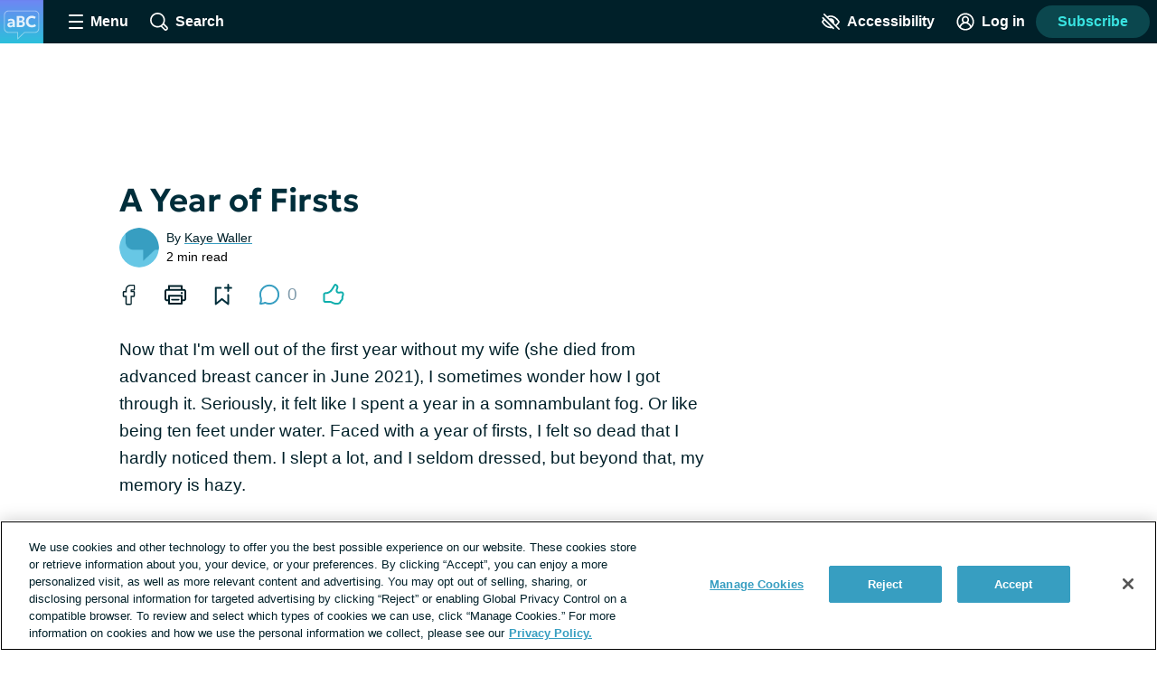

--- FILE ---
content_type: text/html;charset=utf-8
request_url: https://advancedbreastcancer.net/living/a-year-of-firsts
body_size: 43728
content:
<!DOCTYPE html><html><head><meta charset="utf-8"><meta name="viewport" content="width=device-width, initial-scale=1"><title>A Year of Firsts | AdvancedBreastCancer.net</title><link rel="preconnect" href="https://www.googletagmanager.com"><link rel="preconnect" href="https://www.googletagservices.com"><script src="https://securepubads.g.doubleclick.net/tag/js/gpt.js" async></script><script src="https://cdn.cookielaw.org/scripttemplates/otSDKStub.js" type="text/javascript" data-domain-script="0ffb3a16-7a99-480f-9d4f-d04b60d91265" async></script><style>.app__site-wrapper{padding-top:48px}.app__site-wrapper.contrast-low{background:#d9dfe3}.app__site-wrapper.contrast-light{color:#000}.app__site-wrapper.contrast-dark{background:#000;color:#fff}.app__site-wrapper.user-mousing :focus{outline:none}.app__site-wrapper :focus{outline:5px auto #67c7e5}.app__wrapper{min-height:100vh}.layout{position:relative}.layout:focus{outline:none}@media print,screen and (min-width:900px){.content-driver-banner+.layout{margin-top:56px}.layout--has-color-header .content-driver-banner+.layout{margin-top:0}}.layout--home{margin:0 auto;max-width:67.5rem}.layout__leaderboard-container{margin-bottom:8px;padding:0 0 87px;position:relative}@media print{.layout__leaderboard-container{display:none}}@media print,screen and (min-width:600px){.layout__leaderboard-container{padding:0 0 127px}}.layout--has-color-header .layout__leaderboard-container{margin-bottom:0}.layout__flex-at-wide{margin:0 auto;max-width:1080px;width:100%}@media print,screen and (min-width:900px){.layout__flex-at-wide{display:flex}}.layout__content{max-width:1024px;padding:0 32px;width:100%}@media print,screen and (min-width:900px){.layout__content{margin:0 auto;padding:0}.layout--sidebar .layout__content{max-width:716px;padding:0 32px}}@media print{.layout--sidebar .layout__content{max-width:none}}.layout--fullbleed .layout__content{max-width:none;padding:0}.layout--centered .layout__content{margin:0 auto;max-width:640px}.layout__gam-sidebar{display:none;min-width:364px;padding:0 32px}@media print,screen and (min-width:900px){.layout__gam-sidebar{display:block}}@media print{.layout__gam-sidebar{display:none}}@media print,screen and (min-width:900px){.columns--equal-width .content{align-items:stretch;display:flex;width:100%}}.content__subscription-required{max-height:500px;overflow:hidden}.content__auth{position:relative}.content__auth-content-mask{max-height:500px;overflow:hidden}.content__auth-content-mask:after{background:linear-gradient(0deg,#fff 15%,#fff0 95%);content:"";inset:0;position:absolute}.contrast-low .content__auth-content-mask:after{background:linear-gradient(0deg,#d9dfe3 15%,#d9dfe300 95%)}.contrast-light .content__auth-content-mask:after{background:linear-gradient(0deg,#fff 15%,#fff0 95%)}.contrast-dark .content__auth-content-mask:after{background:linear-gradient(0deg,#000 15%,transparent 95%)}@media print,screen and (min-width:900px){.columns--equal-width .content__container{align-items:stretch;display:flex;width:100%}}.layout--cas .content__container:nth-child(2n){background:#eaf8fc}.contrast-light .layout--cas .content__container:nth-child(2n){background:#fff;border-bottom:2px solid #000;border-top:2px solid #000}.contrast-dark .layout--cas .content__container:nth-child(2n){background:#000;border-bottom:2px solid #fff;border-top:2px solid #fff}.contrast-low .layout--cas .content__container:nth-child(2n){border-bottom:2px solid #8c9ba5;border-top:2px solid #8c9ba5}.layout--patient-insider .content__container:nth-child(2n){background:initial}.layout--xp-results .content__container:nth-child(odd){background:#eaf8fc}.contrast-light .layout--xp-results .content__container:nth-child(odd){background:#fff;border-bottom:2px solid #000;border-top:2px solid #000}.contrast-dark .layout--xp-results .content__container:nth-child(odd){background:#000;border-bottom:2px solid #fff;border-top:2px solid #fff}.contrast-low .layout--xp-results .content__container:nth-child(odd){border-bottom:2px solid #8c9ba5;border-top:2px solid #8c9ba5}.layout--cas .content--nested .content__container,.layout--xp-results .content--nested .content__container,.layout--xp-results .content__container.content__container--recommended-video,.layout--xp-results .content__container.content__container--segment-header,.layout--xp-results .content__container.content__container--top-articles,.layout--xp-results .content__container:nth-child(2n){background:transparent}.content__container--home{margin-top:32px}.content__container--home:first-child{margin-top:0}.content__container--homepage-recents{margin-top:24px}.content__container--forum-driver,.content__container--forum-starter,.content__container--giveaway,.content__container--lead-gen,.content__container--poll,.content__container--quizlet,.content__container--this-or-that{clear:both}@media print,screen and (min-width:900px){.columns--1 .content__container--quizlet,.columns--1 .content__container--this-or-that{margin:0 auto;max-width:60%}}.columns--equal-width .content__container--ad-slot{padding:40px 20px}@media print,screen and (min-width:900px){.columns--equal-width .content__container--ad-slot{align-items:center;display:flex;justify-content:center}}.content__html h2,.content__html p{margin-bottom:24px}.content__html p{line-height:1.6}.font-lg .content__html p{font-size:24px;line-height:32px}.font-xl .content__html p{font-size:30px;line-height:38px}.content__html ol,.content__html ul{margin-bottom:16px}.font-lg .content__html ol,.font-lg .content__html ul{font-size:24px;line-height:32px}.font-xl .content__html ol,.font-xl .content__html ul{font-size:30px;line-height:38px}.content__html .content__scroll-to,.content__html a[name]{display:block;margin-top:-48px;padding-top:48px;visibility:hidden}.app__site-wrapper:not(.user-mousing) .content__html a:focus{background:#67c7e5;color:inherit;outline:none;text-decoration:none;transition:color 0s}html{line-height:1.15}body{margin:0}main{display:block}h1{font-size:2em;margin:.67em 0}hr{box-sizing:content-box;height:0;overflow:visible}pre{font-family:monospace,monospace;font-size:1em}a{background-color:transparent}abbr[title]{border-bottom:none;text-decoration:underline;-webkit-text-decoration:underline dotted;text-decoration:underline dotted}b,strong{font-weight:bolder}code,kbd,samp{font-family:monospace,monospace;font-size:1em}small{font-size:80%}sub,sup{font-size:75%;line-height:0;position:relative;vertical-align:baseline}sub{bottom:-.25em}sup{top:-.5em}img{border-style:none}button,input,optgroup,select,textarea{font-family:inherit;font-size:100%;line-height:1.15;margin:0}button,input{overflow:visible}button,select{text-transform:none}[type=button],[type=reset],[type=submit],button{-webkit-appearance:button}[type=button]::-moz-focus-inner,[type=reset]::-moz-focus-inner,[type=submit]::-moz-focus-inner,button::-moz-focus-inner{border-style:none;padding:0}[type=button]:-moz-focusring,[type=reset]:-moz-focusring,[type=submit]:-moz-focusring,button:-moz-focusring{outline:1px dotted ButtonText}fieldset{padding:.35em .75em .625em}legend{box-sizing:border-box;color:inherit;display:table;max-width:100%;padding:0;white-space:normal}progress{vertical-align:baseline}textarea{overflow:auto}[type=checkbox],[type=radio]{box-sizing:border-box;padding:0}[type=number]::-webkit-inner-spin-button,[type=number]::-webkit-outer-spin-button{height:auto}[type=search]{-webkit-appearance:textfield;outline-offset:-2px}[type=search]::-webkit-search-decoration{-webkit-appearance:none}::-webkit-file-upload-button{-webkit-appearance:button;font:inherit}details{display:block}summary{display:list-item}[hidden],template{display:none}html{box-sizing:border-box}*,:after,:before{box-sizing:inherit}@font-face{font-display:swap;font-family:geologica-variable;font-style:normal;font-weight:100 900;src:url(/_nuxt/geologica-variable.CfAZDbKN.woff2) format("woff2-variations")}@font-face{font-display:swap;font-family:geologica-variable;font-style:oblique 10deg;font-weight:100 900;src:url(/_nuxt/geologica-variable.CfAZDbKN.woff2) format("woff2-variations")}@font-face{font-display:swap;font-family:dm-sans-variable;font-style:normal;font-weight:100 900;src:url(/_nuxt/dm-sans-variable.ClxMb8Ef.woff2) format("woff2-variations")}@font-face{font-display:swap;font-family:dm-sans-variable;font-style:italic;font-weight:100 900;src:url(/_nuxt/dm-sans-variable-italic.Ce7JF4Kp.woff2) format("woff2-variations")}blockquote,caption,dd,dl,fieldset,figure,form,h1,h2,h3,h4,h5,h6,hr,legend,ol,p,pre,table,td,th,ul{margin:0}[type=reset],[type=submit],button,html [type=button],input:not([type=radio]),textarea{-webkit-appearance:none;-moz-appearance:none;appearance:none}input::-ms-clear{display:none}html{color:#002029;font-family:-apple-system,BlinkMacSystemFont,Segoe UI,Roboto,Oxygen-Sans,Ubuntu,Cantarell,Helvetica Neue,sans-serif;font-size:16px;font-weight:400;min-height:100%;min-width:320px;-moz-osx-font-smoothing:grayscale;-webkit-font-smoothing:antialiased;letter-spacing:normal;line-height:1.8;-webkit-text-size-adjust:100%;-moz-text-size-adjust:100%;text-size-adjust:100%;background:#fff;overflow-y:scroll}body{font-size:1.1875rem;overflow-x:clip}form{margin:16px 0}fieldset{background:#f5f7f9;border:0;border-radius:16px;padding:16px}.contrast-light fieldset{background:#fff}.contrast-dark fieldset{background:#000}.extended-profile-question fieldset,.lead-gen-custom-form fieldset{background:transparent}.general-account-settings-form__section fieldset,.lead-gen-custom-form fieldset,.poll-form fieldset{background:transparent;padding:0}.general-account-settings-form__section fieldset{margin-top:8px}label{display:block;font-family:geologica-variable,sans-serif;font-size:1.125rem;font-weight:600}.lead-gen-custom-form__opt-in label{font-weight:400}.opportunity-campaign-form legend{display:block;font-family:geologica-variable,sans-serif;font-size:1.125rem;font-weight:600;margin-bottom:8px}.lead-gen-custom-form legend{font-weight:600}input,textarea{border:1px solid #819cac;border-radius:4px;color:#002029;display:inline-block;font-size:1.125rem;line-height:1;padding:8px}.contrast-low input,.contrast-low textarea{border-color:#8c9ba5}.contrast-light input,.contrast-light textarea{background:#fff;border-color:#000;color:#000}.contrast-dark input,.contrast-dark textarea{background:#000;border-color:#fff;color:#fff}input::-moz-placeholder,textarea::-moz-placeholder{color:#00202999}input::placeholder,textarea::placeholder{color:#00202999}.contrast-light input::-moz-placeholder,.contrast-light textarea::-moz-placeholder{color:#000}.contrast-light input::placeholder,.contrast-light textarea::placeholder{color:#000}.contrast-dark input::-moz-placeholder,.contrast-dark textarea::-moz-placeholder{color:#fff}.contrast-dark input::placeholder,.contrast-dark textarea::placeholder{color:#fff}.contrast-low input,.contrast-low textarea{background:#d9dfe3}img{font-style:italic;height:auto;max-width:100%;vertical-align:middle;width:auto}table{border-collapse:collapse;margin-bottom:16px;width:100%}table p{margin:0}table p+p{margin-top:8px}td,th{border-bottom:1px solid #002029;color:#002029;padding:8px 16px;text-align:left;vertical-align:baseline}td.align-right,th.align-right{padding-right:16px}th{font-weight:600}.button-reset{background:none;border:0;color:inherit;font:inherit;line-height:normal;margin:0;overflow:visible;padding:0;-webkit-user-select:none;-moz-user-select:none;user-select:none}button{color:#002029}.btn,.btnLarge,.btnStandard,.button,.clear-value,.field-visibility-settings-toggle a.visibility-toggle-link{background:#379ec1;border:2px solid transparent;border-radius:4px;color:#fff;cursor:pointer;display:inline-block;font-family:-apple-system,BlinkMacSystemFont,Segoe UI,Roboto,Oxygen-Sans,Ubuntu,Cantarell,Helvetica Neue,sans-serif;font-size:1.125rem;font-weight:600;line-height:1;min-height:48px;min-width:150px;padding:13px 20px;text-align:center;text-decoration:none;transition:background .2s,border-color .2s}.contrast-light .btn,.contrast-light .btnLarge,.contrast-light .btnStandard,.contrast-light .button,.contrast-light .clear-value,.contrast-light .field-visibility-settings-toggle a.visibility-toggle-link{background:#fff;border:2px solid #000;box-shadow:none;color:#000}.contrast-dark .btn,.contrast-dark .btnLarge,.contrast-dark .btnStandard,.contrast-dark .button,.contrast-dark .clear-value,.contrast-dark .field-visibility-settings-toggle a.visibility-toggle-link{background:#000;border:2px solid #fff;box-shadow:none;color:#fff}.btn:hover,.btnLarge:hover,.btnStandard:hover,.button:hover,.clear-value:hover,.field-visibility-settings-toggle a.visibility-toggle-link:hover{background:#2c7d99;color:#fff}.btn:disabled,.btnLarge:disabled,.btnStandard:disabled,.button:disabled,.clear-value:disabled,.field-visibility-settings-toggle a.visibility-toggle-link:disabled{background:#d9dfe3;color:#8c9ba5;cursor:not-allowed}.contrast-light .btn:disabled,.contrast-light .btnLarge:disabled,.contrast-light .btnStandard:disabled,.contrast-light .button:disabled,.contrast-light .clear-value:disabled,.contrast-light .field-visibility-settings-toggle a.visibility-toggle-link:disabled{background:#fff}.contrast-dark .btn:disabled,.contrast-dark .btnLarge:disabled,.contrast-dark .btnStandard:disabled,.contrast-dark .button:disabled,.contrast-dark .clear-value:disabled,.contrast-dark .field-visibility-settings-toggle a.visibility-toggle-link:disabled{background:#000}.btn.success,.btnLarge.success,.btnStandard.success,.button.success,.clear-value.success,.field-visibility-settings-toggle a.visibility-toggle-link.success{background:#28a745}.btn.info,.btnLarge.info,.btnStandard.info,.button.info,.clear-value.info,.field-visibility-settings-toggle a.visibility-toggle-link.info{background:#379ec1}.btn.warning,.btnLarge.warning,.btnStandard.warning,.button.warning,.clear-value.warning,.field-visibility-settings-toggle a.visibility-toggle-link.warning{background:#ffc107}.btn.danger,.btnLarge.danger,.btnStandard.danger,.button.danger,.clear-value.danger,.field-visibility-settings-toggle a.visibility-toggle-link.danger{background:#ee394e}.btn+.btn,.btn+.btnLarge,.btn+.btnStandard,.btn+.button,.btn+.clear-value,.btn+.field-visibility-settings-toggle a.visibility-toggle-link,.btnLarge+.btn,.btnLarge+.btnLarge,.btnLarge+.btnStandard,.btnLarge+.button,.btnLarge+.clear-value,.btnLarge+.field-visibility-settings-toggle a.visibility-toggle-link,.btnStandard+.btn,.btnStandard+.btnLarge,.btnStandard+.btnStandard,.btnStandard+.button,.btnStandard+.clear-value,.btnStandard+.field-visibility-settings-toggle a.visibility-toggle-link,.button+.btn,.button+.btnLarge,.button+.btnStandard,.button+.button,.button+.clear-value,.button+.field-visibility-settings-toggle a.visibility-toggle-link,.clear-value+.btn,.clear-value+.btnLarge,.clear-value+.btnStandard,.clear-value+.button,.clear-value+.clear-value,.clear-value+.field-visibility-settings-toggle a.visibility-toggle-link,.field-visibility-settings-toggle a.visibility-toggle-link+.btn,.field-visibility-settings-toggle a.visibility-toggle-link+.btnLarge,.field-visibility-settings-toggle a.visibility-toggle-link+.btnStandard,.field-visibility-settings-toggle a.visibility-toggle-link+.button,.field-visibility-settings-toggle a.visibility-toggle-link+.clear-value,.field-visibility-settings-toggle a.visibility-toggle-link+.field-visibility-settings-toggle a.visibility-toggle-link{margin-left:8px}.font-lg .btn,.font-lg .btnLarge,.font-lg .btnStandard,.font-lg .button,.font-lg .clear-value,.font-lg .field-visibility-settings-toggle a.visibility-toggle-link{font-size:24px;line-height:1;padding:9px}.font-xl .btn,.font-xl .btnLarge,.font-xl .btnStandard,.font-xl .button,.font-xl .clear-value,.font-xl .field-visibility-settings-toggle a.visibility-toggle-link{font-size:30px;line-height:1;padding:6px}.contrast-light .btn:hover,.contrast-light .btnLarge:hover,.contrast-light .btnStandard:hover,.contrast-light .button:hover,.contrast-light .clear-value:hover,.contrast-light .field-visibility-settings-toggle a.visibility-toggle-link:hover{background:#fff;border-color:#819cac;color:#000}.contrast-dark .btn:hover,.contrast-dark .btnLarge:hover,.contrast-dark .btnStandard:hover,.contrast-dark .button:hover,.contrast-dark .clear-value:hover,.contrast-dark .field-visibility-settings-toggle a.visibility-toggle-link:hover{background:#000;border-color:#819cac;color:#fff}.contrast-light .btn:disabled,.contrast-light .btnLarge:disabled,.contrast-light .btnStandard:disabled,.contrast-light .button:disabled,.contrast-light .clear-value:disabled,.contrast-light .field-visibility-settings-toggle a.visibility-toggle-link:disabled{border-color:#d9dfe3;color:#d9dfe3}.contrast-dark .btn:disabled,.contrast-dark .btnLarge:disabled,.contrast-dark .btnStandard:disabled,.contrast-dark .button:disabled,.contrast-dark .clear-value:disabled,.contrast-dark .field-visibility-settings-toggle a.visibility-toggle-link:disabled{border-color:#5e676d;color:#5e676d}.btn-block,.button--block{display:block;width:100%}.btn-block+.btn-block,.btn-block+.button--block,.button--block+.btn-block,.button--block+.button--block{margin-left:0}.btn--large,.button--large{max-width:300px;width:100%}.btn--center,.button--center{display:block;margin:0 auto}.btn--center,.btn--large,.button--center,.button--large{margin-bottom:32px}.btn-outline,.button--secondary{background:#eaf8fc;color:#379ec1}.contrast-light .btn-outline,.contrast-light .button--secondary{background:#fff;color:#000}.contrast-dark .btn-outline,.contrast-dark .button--secondary{background:#000;color:#fff}.btn-outline:hover,.button--secondary:hover{background:#bee1ec;color:#379ec1}.button--social-login{align-items:center;display:flex;justify-content:center;margin-top:16px;text-align:left}.font-lg .button--social-login{padding:9px 20px}.font-xl .button--social-login{padding:6px 20px}.button--space-top{margin-top:24px}.button--small-space-top{margin-top:8px}.button .button__icon{display:inline-block;fill:#fff;height:24px;line-height:0;margin:-20px 8px -20px 0;position:relative;top:-1px;vertical-align:middle;width:24px}.contrast-light .button .button__icon{fill:#000}.contrast-dark .button .button__icon{fill:#fff}.font-lg .button .button__icon{height:24px;width:24px}.font-xl .button .button__icon{height:30px;width:30px}.button:disabled .button__icon{fill:#8c9ba5}.button--secondary .button__icon,.email-login-button .button__icon,.verification-options__button .button__icon{fill:#379ec1}.contrast-light .button--secondary .button__icon{fill:#000}.contrast-dark .button--secondary .button__icon,.contrast-light .facebook-login .button__icon{fill:#fff}.disclaimer-text a,.link,a{background:none;border:none;color:inherit;cursor:pointer;padding:0;text-decoration:underline;text-decoration-color:#379ec1;text-decoration-thickness:2px;text-underline-offset:.0625em;transition:color .2s}.link:hover,a:hover{color:#379ec1}.app__site-wrapper:not(.user-mousing) .disclaimer-text a:focus,.app__site-wrapper:not(.user-mousing) .link--focus-highlight:focus,.disclaimer-text .app__site-wrapper:not(.user-mousing) a:focus{background:#67c7e5;color:inherit;outline:none;text-decoration:none;transition:color 0s}.disclaimer-text .user-mousing a:focus,.user-mousing .disclaimer-text a:focus,.user-mousing .link--focus-highlight:focus{background:transparent}.link--unstyled{text-decoration:none}.link--unstyled:hover{color:initial}.contrast-light .link--unstyled:hover{color:#000}.contrast-dark .link--unstyled:hover{color:#fff}.disclaimer-text a,.link--same-color-underline{border:none;color:inherit;padding:0;text-decoration-color:currentColor;transition:color .2s}.disclaimer-text a:hover,.link--same-color-underline:hover{color:#379ec1}.disclaimer-text a,.link--thin-underline{text-decoration-thickness:1px}.disclaimer-text{color:#00202999;display:block;font-size:.875rem;line-height:1.6;margin:16px auto}.contrast-light .disclaimer-text{color:#000}.contrast-dark .disclaimer-text{color:#fff}.font-lg .disclaimer-text{font-size:24px;line-height:32px}.font-xl .disclaimer-text{font-size:30px;line-height:38px}.disclaimer-text a{color:inherit}.contrast-light .disclaimer-text a{color:#000}.contrast-dark .disclaimer-text a{color:#fff}.app__site-wrapper:not(.user-mousing) .footer .disclaimer-text a:focus{color:#00202999}.lead-gen-pop-up__form .disclaimer-text{margin:16px 8px}@media print,screen and (min-width:900px){.lead-gen-pop-up__form .disclaimer-text{margin:16px 0}}.giveaway-form .disclaimer-text{margin-bottom:0;text-align:left}.disclaimer-text--auth{color:#00202999;display:block;font-size:.875rem;line-height:1.6;margin:16px auto;text-align:center}.font-lg .disclaimer-text--auth,.font-xl .disclaimer-text--auth{font-size:24px;line-height:32px}.contrast-light .disclaimer-text--auth{color:#000}.contrast-dark .disclaimer-text--auth{color:#fff}@media print,screen and (min-width:900px){.disclaimer-text--auth{width:80%}}.heading,h1,h2,h3,h4{color:#002e3b;display:block;font-family:geologica-variable,sans-serif;font-weight:600;line-height:1.25;margin-bottom:8px}.contrast-light .heading,.contrast-light h1,.contrast-light h2,.contrast-light h3,.contrast-light h4{color:#000}.contrast-dark .heading,.contrast-dark h1,.contrast-dark h2,.contrast-dark h3,.contrast-dark h4{color:#fff}.heading em,.heading i,h1 em,h1 i,h2 em,h2 i,h3 em,h3 i,h4 em,h4 i{font-style:oblique 10deg}.heading--1,h1{font-size:2rem}@media print,screen and (min-width:900px){.heading--1,h1{font-size:2.25rem}}.font-lg .heading--1,.font-lg h1,.font-xl .heading--1,.font-xl h1{font-size:2.25rem}.heading--2,h2{font-size:1.5rem}@media print,screen and (min-width:900px){.heading--2,h2{font-size:1.625rem}}.font-lg .heading--2,.font-lg h2{font-size:2.25rem}.font-xl .heading--2,.font-xl h2{font-size:2.5rem}.heading--3,h3{font-size:1.25rem}.font-lg .heading--3,.font-lg h3{font-size:24px;line-height:32px}.font-xl .heading--3,.font-xl h3{font-size:30px;line-height:38px}@media print,screen and (min-width:900px){.heading--3,h3{font-size:1.375rem}.font-lg .heading--3,.font-lg h3{font-size:24px;line-height:32px}.font-xl .heading--3,.font-xl h3{font-size:30px;line-height:38px}}.heading--4,h4{font-size:1.125rem}.font-lg .heading--4,.font-lg h4{font-size:24px;line-height:32px}.font-xl .heading--4,.font-xl h4{font-size:30px;line-height:38px}@media print,screen and (min-width:900px){.heading--4,h4{font-size:1.1875rem}.font-lg .heading--4,.font-lg h4{font-size:24px;line-height:32px}.font-xl .heading--4,.font-xl h4{font-size:30px;line-height:38px}}.heading--with-divider{border-bottom:3px solid #000;padding-bottom:8px}.contrast-low .heading--with-divider{border-color:#8c9ba5}.contrast-light .heading--with-divider{border-color:#000}.contrast-dark .heading--with-divider{border-color:#fff}.icon{line-height:0}.icon svg{height:inherit;width:inherit}.icon--large{height:64px;width:64px}.icon--medium{height:32px;width:32px}.icon--small{height:16px;width:16px}.icon--smallest{height:12px;width:12px}.icon-background{fill:transparent;transition:fill .2s}@media print,screen and (min-width:900px){.social-share .bookmark-button:hover .icon-background,.social-share__link--facebook:hover .icon-background,.social-share__link--print:hover .icon-background,.social-share__link--twitter:hover .icon-background{fill:#819cac}}.bookmark-summary__icon .icon-background{fill:#002029}.bookmark-button__icon--filled .icon-background{fill:#002e3b}.contrast-light .bookmark-button__icon--filled .icon-background{fill:#000}.contrast-dark .bookmark-button__icon--filled .icon-background{fill:#fff}.forum-thread .bookmark-button__icon--filled .icon-background,.subscription-button__icon--filled .icon-background{fill:#002e3b}.contrast-light .forum-thread .bookmark-button__icon--filled .icon-background,.contrast-light .subscription-button__icon--filled .icon-background{fill:#000}.contrast-dark .forum-thread .bookmark-button__icon--filled .icon-background,.contrast-dark .subscription-button__icon--filled .icon-background{fill:#fff}.inline-list{list-style:none;margin:0;padding:0}.inline-list>li{display:inline-block}.list-reset{list-style:none;margin:0;padding:0}.reaction-icon-background{fill:none}.text-button{background:transparent;border:none;border-radius:0;cursor:pointer;line-height:inherit;min-width:auto;padding:0;text-decoration:none}.text-button--bold{color:#002029;font-weight:600;padding:12px 8px}.text-button--center{display:block;margin:16px auto 0}.text-button--link-style{border:0;color:inherit;cursor:pointer;font-size:inherit;font-weight:inherit;padding:0;text-decoration:underline;text-decoration-color:#379ec1;text-decoration-thickness:2px;text-underline-offset:.0625em;transition:color .2s}.contrast-light .text-button--link-style{color:#000}.contrast-dark .text-button--link-style{color:#fff}.contrast-dark .text-button--link-style:hover,.contrast-light .text-button--link-style:hover,.text-button--link-style:hover{background:none;color:#379ec1}.text-button--link-style+.text-button--link-style{margin:0}.contrast-dark .text-button--link-style,.contrast-light .text-button--link-style,.contrast-low .text-button--link-style{border:0}.text-input{margin:0 0 8px;position:relative}.password-input .text-input{margin-bottom:8px}.radio-button .text-input{margin-left:8px}.lead-gen-pop-up__content .text-input{margin:0}.text-input__label{margin-right:8px}.auth-page .text-input__label,.ugc-create__form .text-input__label{font-weight:800}.general-account-settings-form .text-input__label{font-weight:600}.text-input__input-wrapper{border-radius:inherit;position:relative}.text-input__input-wrapper--mock-input{border:1px solid #819cac;border-radius:4px;display:flex;min-height:44px}.dialog-base--auth .text-input__input-wrapper--mock-input{border:1px solid #379ec1}.text-input__inline-prefix{align-items:center;color:#8c9ba5;display:flex;font-size:1.125rem;font-weight:400;line-height:1;padding-left:16px}.text-input__input{min-height:44px}.password-input--full-width .text-input__input,.text-input--full-width .text-input__input{width:100%}.giveaway-form .text-input__input{border-color:#bee1ec;border-radius:24px;min-height:48px;padding-left:16px}.contrast-low .giveaway-form .text-input__input{border-color:#379ec1}.dialog-base--auth .text-input__input{border:1px solid #379ec1}.font-lg .dialog-base--auth .text-input__input,.font-xl .dialog-base--auth .text-input__input{font-size:24px;line-height:32px}.contrast-low .dialog-base--auth .text-input__input{border-color:#8c9ba5}.contrast-light .dialog-base--auth .text-input__input{border-color:#000}.contrast-dark .dialog-base--auth .text-input__input{border-color:#fff}.password-input .text-input__input{padding-right:64px}.lead-gen .text-input__input{border:1px solid #d9dfe3;border-radius:24px 0 0 24px;border-right:0;font-size:1rem;min-height:48px;padding:0 4px 0 16px}.contrast-low .lead-gen .text-input__input{border-color:#8c9ba5}.contrast-light .lead-gen .text-input__input{border:2px solid #000;box-shadow:none}.contrast-dark .lead-gen .text-input__input{border:2px solid #fff;box-shadow:none}@media print,screen and (min-width:400px){.lead-gen .text-input__input{font-size:1.1875rem;padding-left:24px}}.subscription-wall .text-input__input{border:1px solid #bee1ec;font-size:1.125rem;padding:8px 4px 8px 24px}.lead-gen-pop-up .text-input__input{border:1px solid #bee1ec;border-radius:24px 0 0 24px;font-size:1.125rem;height:48px}.contrast-low .lead-gen-pop-up .text-input__input{border-color:#8c9ba5}.contrast-light .lead-gen-pop-up .text-input__input{border:2px solid #000;box-shadow:none}.contrast-dark .lead-gen-pop-up .text-input__input{border:2px solid #fff;box-shadow:none}.text-input--lowercase .text-input__input{text-transform:lowercase}.text-input--has-button .text-input__input{padding-right:44px}.text-input__input-wrapper--mock-input .text-input__input{border:none;font-size:1.125rem;line-height:42px;min-height:42px;padding:0 8px 0 0}.contrast-dark input[type=date]::-webkit-calendar-picker-indicator{background:#fff}input[type=date]{background:transparent;display:inline-block;min-height:40px;min-width:100px}.password-input input[type=password]{color:#379ec1}.lead-gen-pop-up__content input{border:none;padding-left:16px}.text-input__icon{fill:#379ec1;height:25px;left:auto;position:absolute;right:8px;top:50%;transform:translateY(-50%);width:25px}.contrast-light .text-input__icon{fill:#000}.contrast-dark .text-input__icon{fill:#fff}.user-site-form .text-input__icon{fill:#002029}.text-input__inline-button{height:44px;left:auto;position:absolute;right:0;top:50%;transform:translateY(-50%);width:44px}.text-input__inline-button--with-tooltip{z-index:1}.textarea{margin:0 0 8px}.textarea__label{margin-right:8px}.ugc-create__form .textarea__label{font-weight:800}.textarea__input{height:5rem;line-height:1.5;vertical-align:top;width:100%}.textarea--large .textarea__input{height:10rem}.textarea--unstyled .textarea__input{background:transparent;border:0;resize:vertical}.new-message .textarea__input{height:48px;max-height:375px;min-height:48px;padding:12px 40px 12px 8px;resize:none}.pop-over .new-message .textarea__input{max-height:180px}.social-profile-section-bio .textarea__input{border:1px solid #379ec1;position:relative}.social-profile-section-bio__input .textarea__input{min-height:40px;resize:vertical}.textarea__icon{fill:#379ec1;height:25px;position:absolute;right:8px;top:46px;width:25px}.contrast-light .textarea__icon{fill:#000}.contrast-dark .textarea__icon{fill:#fff}.app .app__site-wrapper .align-left{text-align:left}.app .app__site-wrapper .align-right{text-align:right}.app .app__site-wrapper .align-center{text-align:center}.app .app__site-wrapper .hidden{display:none}@media print,screen and (min-width:900px){.app .app__site-wrapper .hidden--at-medium{display:none}}@media print,screen and (min-width:1200px){.app .app__site-wrapper .hidden--at-wide{display:none}}.app .app__site-wrapper .visible{display:initial}@media print,screen and (min-width:900px){.app .app__site-wrapper .visible--at-medium{display:initial}}@media print,screen and (min-width:1200px){.app .app__site-wrapper .visible--at-wide{display:initial}}.app .app__site-wrapper .decoyfield,.app .app__site-wrapper .visually-hidden{left:-99999px;position:absolute;top:0}</style><style>.skip-links[data-v-5b04a1c9]{align-items:flex-start;background:#b3c4cd;border-radius:4px;display:flex;flex-direction:column;height:1px;left:-1000px;overflow:hidden;position:fixed;top:-1000px;width:1px;z-index:15}.skip-links[data-v-5b04a1c9]:focus-within{height:auto;left:4px;padding:8px 8px 0 0;top:52px;width:auto}.skip-links__link[data-v-5b04a1c9]{margin:0 0 8px 8px}</style><style>.header{align-items:center;background:#002029;display:flex;height:48px;left:0;min-width:320px;position:fixed;right:0;top:0;transform-style:preserve-3d;z-index:9}.contrast-light .header{background:#fff;box-shadow:none;outline:2px solid #000}.contrast-dark .header{background:#000;box-shadow:none;outline:2px solid #fff}@media print{.header{display:none}}.header__button{align-items:center;background:transparent;border:0;color:#fff;cursor:pointer;display:flex;font-size:1rem;height:48px;justify-content:center;margin-left:4px;min-width:48px;padding:4px}.contrast-light .header__button{color:#000}.contrast-dark .header__button{color:#fff}@media print,screen and (min-width:900px){.header__button{margin-left:16px}}.header__button--search{margin-left:0}@media print,screen and (min-width:900px){.header__button--search{margin-left:16px}}.header__button--accessibility{margin-left:auto}@media print,screen and (min-width:600px){.header__button--log-in{margin-right:12px}}.header__button--profile{margin-right:8px}.header__hamburger{height:16px;position:relative;width:16px}.header__hamburger:after{bottom:0}.header__button--menu-open .header__hamburger:after,.header__button--menu-open .header__hamburger:before{opacity:0}.header__hamburger-filling:after,.header__hamburger-filling:before,.header__hamburger:after,.header__hamburger:before{background:#fff;border-radius:1px;content:"";height:2px;left:50%;position:absolute;top:auto;transform:translate(-50%);transition:transform .3s,opacity .3s;width:100%}.contrast-light .header__hamburger-filling:after,.contrast-light .header__hamburger-filling:before,.contrast-light .header__hamburger:after,.contrast-light .header__hamburger:before{background:#000}.contrast-dark .header__hamburger-filling:after,.contrast-dark .header__hamburger-filling:before,.contrast-dark .header__hamburger:after,.contrast-dark .header__hamburger:before{background:#fff}.header__hamburger-filling{height:2px;left:auto;position:absolute;top:50%;transform:translateY(-50%);width:100%}.header__button--menu-open .header__hamburger-filling:before{transform:translate(-50%) rotate(45deg) scaleX(1.3)}.header__button--menu-open .header__hamburger-filling:after{transform:translate(-50%) rotate(-45deg) scaleX(1.3)}.header__button-icon{fill:#fff;height:20px;pointer-events:none;width:20px}.contrast-light .header__button-icon{fill:#000}.contrast-dark .header__button-icon{fill:#fff}.header__button-text{font-weight:600;left:-99999px;margin-left:8px;pointer-events:none;position:absolute;top:0}@media print,screen and (min-width:600px){.header__button-text{position:static}}</style><style>.site-logo[data-v-2c787704]{display:inline-block;padding:4px}.header .site-logo[data-v-2c787704]{margin-right:8px;min-width:48px;padding:0}.auth-page .site-logo[data-v-2c787704]{display:block;text-align:center}.dialog-base .site-logo[data-v-2c787704]{left:50%;position:absolute;top:0;transform:translate(-50%);transform:translate(-50%,-50%)}.lead-gen .site-logo[data-v-2c787704]{flex-shrink:0;margin:0 0 12px;padding:0}@media print,screen and (min-width:600px){.lead-gen .site-logo[data-v-2c787704]{margin:0 16px 0 0}}.site-logo__image[data-v-2c787704]{height:56px}.header .site-logo__image[data-v-2c787704]{height:48px}.auth-page .site-logo__image[data-v-2c787704]{height:100px}.dialog-base .site-logo__image[data-v-2c787704]{border:2px solid #fff;border-radius:50%;height:60px}@media print,screen and (min-width:900px){.dialog-base--auth .site-logo__image[data-v-2c787704]{height:80px}}.lead-gen .site-logo__image[data-v-2c787704]{border-radius:50%;height:80px}@media print,screen and (min-width:600px){.lead-gen .site-logo__image[data-v-2c787704]{height:64px}}</style><style>.subscribe-trigger[data-v-1e88ac9d]{align-content:center}.subscribe-trigger__button[data-v-1e88ac9d]{background:#0b474e;border:0;border-radius:32px;color:#39e3e1;cursor:pointer;font-size:1rem;font-weight:600;line-height:1;margin:0 8px;min-height:36px;min-width:auto;padding:0 8px;transition:background .2s}.subscribe-trigger__button[data-v-1e88ac9d]:hover{background:#06343c;color:#39e3e1}.contrast-light .subscribe-trigger__button[data-v-1e88ac9d]{background:#000;color:#fff}.contrast-dark .subscribe-trigger__button[data-v-1e88ac9d]{background:#fff;color:#000}@media print,screen and (min-width:600px){.subscribe-trigger__button[data-v-1e88ac9d]{padding:4px 24px}}.subscribe-trigger__button-text[data-v-1e88ac9d]{display:none}@media print,screen and (min-width:600px){.subscribe-trigger__button-text[data-v-1e88ac9d]{display:block}}.subscribe-trigger__button-icon[data-v-1e88ac9d]{display:block;fill:#0eaeac;height:20px;width:20px}@media print,screen and (min-width:600px){.subscribe-trigger__button-icon[data-v-1e88ac9d]{display:none}}.contrast-light .subscribe-trigger__button-icon[data-v-1e88ac9d]{fill:#fff}.contrast-dark .subscribe-trigger__button-icon[data-v-1e88ac9d]{fill:#000}</style><style>.footer[data-v-17eaad6a]{margin-top:48px}@media print{.footer[data-v-17eaad6a]{height:0;overflow:hidden;visibility:hidden}}.footer__top[data-v-17eaad6a]{background:#ecf0f3;display:block;padding:32px 24px}.contrast-light .footer__top[data-v-17eaad6a]{background:#fff;border-bottom:2px solid #000;border-top:2px solid #000}.contrast-dark .footer__top[data-v-17eaad6a]{background:#000;border-bottom:2px solid #fff;border-top:2px solid #fff}@media print,screen and (min-width:600px){.footer__top[data-v-17eaad6a]{padding:32px 48px}}@media print,screen and (min-width:1200px){.footer__top[data-v-17eaad6a]{box-sizing:content-box;max-width:1080px;padding:32px calc(50% - 540px)}}.contrast-low .footer__top[data-v-17eaad6a]{background:#b3c4cd}.footer__bottom[data-v-17eaad6a]{background:#002e3b;padding:32px 24px}.contrast-light .footer__bottom[data-v-17eaad6a]{background:#fff}.contrast-dark .footer__bottom[data-v-17eaad6a]{background:#000}@media print,screen and (min-width:600px){.footer__bottom[data-v-17eaad6a]{padding:32px 48px}}@media print,screen and (min-width:1200px){.footer__bottom[data-v-17eaad6a]{box-sizing:content-box;max-width:1080px;padding:32px calc(50% - 540px)}}@media print,screen and (min-width:600px){.footer__flex-container[data-v-17eaad6a]{display:flex;justify-content:space-around}}@media print,screen and (min-width:900px){.footer__flex-container[data-v-17eaad6a]{justify-content:start}}@media print,screen and (min-width:600px){.footer__left[data-v-17eaad6a]{margin-right:16px}}@media print,screen and (min-width:900px){.footer__left[data-v-17eaad6a]{margin-right:56px}}.footer__hu-link[data-v-17eaad6a]{display:block;height:52px;margin-bottom:8px;width:220px}.contrast-light .footer__hu-logo[data-v-17eaad6a]{filter:grayscale(1) contrast(0) brightness(0)}.contrast-dark .footer__hu-logo[data-v-17eaad6a]{filter:grayscale(1) contrast(0) brightness(100)}.footer__introduction-copy[data-v-17eaad6a]{color:#fff;font-size:1rem;line-height:1.6}.contrast-light .footer__introduction-copy[data-v-17eaad6a]{color:#000}.contrast-dark .footer__introduction-copy[data-v-17eaad6a]{color:#fff}.font-lg .footer__introduction-copy[data-v-17eaad6a]{font-size:24px;line-height:32px}.font-xl .footer__introduction-copy[data-v-17eaad6a]{font-size:30px;line-height:38px}@media print,screen and (min-width:600px){.footer__introduction-copy[data-v-17eaad6a]{max-width:280px}}.footer__disclaimer[data-v-17eaad6a]{color:#b3c4cd}</style><style>.subscription-form[data-v-637df9d7]{margin-bottom:32px;margin-top:0;max-width:504px}@media print,screen and (min-width:900px){.subscription-form[data-v-637df9d7]{display:inline-block;margin-bottom:0;margin-right:48px}}.subscription-form__label[data-v-637df9d7]{margin-bottom:16px}.subscription-form__group[data-v-637df9d7]{display:flex;height:48px}.subscription-form__input[data-v-637df9d7]{border:1px solid #d9dfe3;border-radius:24px 0 0 24px;border-right-width:0;font-size:1.125rem;padding:8px 4px 8px 24px;width:100%}.contrast-low .subscription-form__input[data-v-637df9d7]{border-color:#8c9ba5}.contrast-light .subscription-form__input[data-v-637df9d7]{border:2px solid #000;box-shadow:none}.contrast-dark .subscription-form__input[data-v-637df9d7]{border:2px solid #fff;box-shadow:none}.subscription-form__button[data-v-637df9d7]{background:#379ec1;border:1px solid #d9dfe3;border-left-width:0;border-radius:0 24px 24px 0;box-sizing:border-box;color:#fff;cursor:pointer;font-weight:600;line-height:1.5;min-width:auto;padding:0 16px}.contrast-low .subscription-form__button[data-v-637df9d7]{border-color:#8c9ba5}.contrast-light .subscription-form__button[data-v-637df9d7]{background:#fff;border-color:#000;color:#000}.contrast-dark .subscription-form__button[data-v-637df9d7]{background:#000;border-color:#fff;color:#fff}.contrast-dark .subscription-form__button[data-v-637df9d7],.contrast-light .subscription-form__button[data-v-637df9d7]{border-left:none}.contrast-low .subscription-form__button[data-v-637df9d7]:hover{border-color:#8c9ba5}.contrast-light .subscription-form__button[data-v-637df9d7]:hover{background:#d9dfe3;border-color:#000}.contrast-dark .subscription-form__button[data-v-637df9d7]:hover{background:#5e676d;border-color:#fff}</style><style>@media print,screen and (min-width:900px){.social-follow[data-v-ba6fc4a0]{display:inline-block}.footer__top .social-follow[data-v-ba6fc4a0]{margin-top:44px;vertical-align:top}}.footer__bottom .social-follow[data-v-ba6fc4a0]{margin-bottom:24px;margin-left:-10px}.social-follow__list[data-v-ba6fc4a0]{font-size:0;list-style:none;padding:0}.social-follow__item[data-v-ba6fc4a0]{display:inline-block}.footer__top .social-follow__item+.social-follow__item[data-v-ba6fc4a0]{margin-left:24px}.footer__bottom .social-follow__item+.social-follow__item[data-v-ba6fc4a0]{margin-left:4px}.social-follow__link[data-v-ba6fc4a0]{display:inline-block}.social-follow__icon[data-v-ba6fc4a0]{box-sizing:content-box;display:block}.contrast-light .social-follow__icon[data-v-ba6fc4a0]{fill:#000}.contrast-dark .social-follow__icon[data-v-ba6fc4a0]{fill:#fff}.footer__top .social-follow__icon[data-v-ba6fc4a0]{fill:#002e3b;height:44px;padding:0;width:44px}.contrast-light .footer__top .social-follow__icon[data-v-ba6fc4a0]{fill:#000}.contrast-dark .footer__top .social-follow__icon[data-v-ba6fc4a0]{fill:#fff}.footer__bottom .social-follow__icon[data-v-ba6fc4a0]{fill:#b3c4cd;height:24px;padding:10px;width:24px}.contrast-light .footer__bottom .social-follow__icon[data-v-ba6fc4a0]{fill:#000}.contrast-dark .footer__bottom .social-follow__icon[data-v-ba6fc4a0]{fill:#fff}</style><style>.all-site-links[data-v-d64a2b1c]{margin-bottom:24px}@media print,screen and (min-width:600px){.all-site-links[data-v-d64a2b1c]{margin-top:16px}}@media print,screen and (min-width:1200px){.all-site-links[data-v-d64a2b1c]{flex-grow:1}}.all-site-links__heading[data-v-d64a2b1c]{color:#fff;font-family:-apple-system,BlinkMacSystemFont,Segoe UI,Roboto,Oxygen-Sans,Ubuntu,Cantarell,Helvetica Neue,sans-serif;font-size:1rem;font-weight:600;margin-bottom:16px}.contrast-light .all-site-links__heading[data-v-d64a2b1c]{color:#000}.contrast-dark .all-site-links__heading[data-v-d64a2b1c]{color:#fff}.font-lg .all-site-links__heading[data-v-d64a2b1c],.font-xl .all-site-links__heading[data-v-d64a2b1c]{font-size:1rem;line-height:calc(1rem + 8px)}@media print,screen and (min-width:600px){.all-site-links__heading[data-v-d64a2b1c]{font-size:.875rem}}.all-site-links__list[data-v-d64a2b1c]{-moz-column-count:1;column-count:1;padding-left:0}.all-site-links__list[data-v-d64a2b1c]:after{background:linear-gradient(transparent,#002e3b);bottom:0;content:"";display:block;height:128px;left:0;opacity:0;pointer-events:none;position:absolute;width:100%}.contrast-light .all-site-links__list[data-v-d64a2b1c]:after{background:linear-gradient(transparent,#fff)}.contrast-dark .all-site-links__list[data-v-d64a2b1c]:after{background:linear-gradient(transparent,#000)}@media print,screen and (min-width:900px){.all-site-links__list[data-v-d64a2b1c]{-moz-column-count:2;column-count:2}}@media print,screen and (min-width:1200px){.all-site-links__list[data-v-d64a2b1c]{-moz-column-count:3;column-count:3}}.all-site-links__list--truncated[data-v-d64a2b1c]{max-height:344px;overflow:hidden;position:relative}.all-site-links__list--truncated[data-v-d64a2b1c]:after{opacity:1}@media print,screen and (min-width:900px){.all-site-links__list--truncated[data-v-d64a2b1c]:after{opacity:0}.all-site-links__list--truncated[data-v-d64a2b1c]{max-height:none;overflow:visible}}.all-site-links__site[data-v-d64a2b1c]{display:block}.all-site-links__link[data-v-d64a2b1c]{color:#fff}.contrast-light .all-site-links__link[data-v-d64a2b1c]{color:#000}.contrast-dark .all-site-links__link[data-v-d64a2b1c]{color:#fff}.all-site-links__link[data-v-d64a2b1c]:hover{color:#b3c4cd}@media print,screen and (min-width:1200px){.all-site-links__link[data-v-d64a2b1c]{font-size:1rem}}.all-site-links__toggle[data-v-d64a2b1c]{color:#fff;font-size:1rem;font-weight:600;margin-top:8px;padding:0}.contrast-light .all-site-links__toggle[data-v-d64a2b1c]{color:#000}.contrast-dark .all-site-links__toggle[data-v-d64a2b1c]{color:#fff}@media print,screen and (min-width:900px){.all-site-links__toggle[data-v-d64a2b1c]{display:none}}.all-site-links__toggle-icon[data-v-d64a2b1c]{display:inline-block;fill:#fff;margin-right:4px;transition:transform .3s;vertical-align:text-top}.contrast-light .all-site-links__toggle-icon[data-v-d64a2b1c]{fill:#000}.contrast-dark .all-site-links__toggle-icon[data-v-d64a2b1c]{fill:#fff}.all-site-links__toggle-icon--expanded[data-v-d64a2b1c]{transform:rotate(180deg)}</style><style>.post--not-found[data-v-780119ce]{margin:24px 0;text-align:center}.layout--cas .post__header[data-v-780119ce]{background:transparent;padding:32px 0;text-align:center}.layout--cas .post__header[data-v-780119ce]:has(.color-header){padding:0}.post__reviewedby[data-v-780119ce]{font-size:1rem;font-style:italic;line-height:1.5;margin-bottom:8px}.post__excerpt[data-v-780119ce]{line-height:1.6;margin:24px 0}.layout--quiz .post__excerpt[data-v-780119ce]{margin:0 0 48px;text-align:center}.font-lg .layout--quiz .post__excerpt[data-v-780119ce]{font-size:24px;line-height:32px}.font-xl .layout--quiz .post__excerpt[data-v-780119ce]{font-size:30px;line-height:38px}.layout--subscription-required .post__contributor-disclaimer[data-v-780119ce],.layout--subscription-required .post__sponsored-disclaimer[data-v-780119ce]{display:none}.layout--cas .post__references-container[data-v-780119ce]{margin:0 auto;max-width:1080px;padding:0 32px}.post__references-toggle[data-v-780119ce]{margin-left:4px;padding:0}.contrast-light .post__references-toggle[data-v-780119ce]{color:#000}.contrast-dark .post__references-toggle[data-v-780119ce]{color:#fff}.post__references-icon[data-v-780119ce]{display:inline-block;transition:transform .3s}.contrast-light .post__references-icon[data-v-780119ce]{fill:#000}.contrast-dark .post__references-icon[data-v-780119ce]{fill:#fff}.post__references-toggle--open .post__references-icon[data-v-780119ce]{transform:rotate(180deg)}.post__references[data-v-780119ce]{font-size:.875rem;font-weight:300;line-height:1.3;margin:16px 0 32px;overflow-wrap:break-word;padding-left:24px;white-space:pre-wrap}.post__references-fade-enter-active[data-v-780119ce],.post__references-fade-leave-active[data-v-780119ce]{transition:opacity .5s}.post__references-fade-enter-from[data-v-780119ce],.post__references-fade-leave-to[data-v-780119ce]{opacity:0}.page-heading[data-v-780119ce]{margin-bottom:.5rem;margin-top:1rem}.layout--cas .page-heading[data-v-780119ce]{margin:0 auto;max-width:1000px;padding:0 32px}.page-heading--underline[data-v-780119ce]{border-bottom:2px solid #000;margin:8px 0 16px;padding:8px 0}.contrast-low .page-heading--underline[data-v-780119ce]{border-color:#8c9ba5}.contrast-light .page-heading--underline[data-v-780119ce]{border-color:#000}.contrast-dark .page-heading--underline[data-v-780119ce]{border-color:#fff}.page-heading--capitalize[data-v-780119ce]{text-transform:capitalize}.page-heading--center[data-v-780119ce],.page-heading--quiz[data-v-780119ce]{text-align:center}.page-heading--ugc-index[data-v-780119ce]{font-size:3rem;text-align:center}</style><style>#wistia-pre-roll-ads__ad-container{inset:0;position:absolute}.wistia-pre-roll-ads__ad-controls{bottom:0;position:absolute;right:0}.wistia-pre-roll-ads__button{background-color:#fff;border-style:none;cursor:pointer;display:inline-block;font-size:25px;font-weight:700;height:30px;line-height:0;opacity:.6;padding:0 8px;width:20px}@media print,screen and (min-width:900px){.wistia-pre-roll-ads__button{opacity:0;transition:opacity .3s ease-in-out;visibility:hidden}#wistia-pre-roll-ads__ad-container:hover .wistia-pre-roll-ads__button{opacity:.6;visibility:visible}}.wistia-pre-roll-ads__wrapper--ad-active .w-bottom-bar{z-index:0!important}.accordion{margin-bottom:24px}.accordion__item{border-top:2px solid #ecf0f3;position:relative}.contrast-low .accordion__item{border-color:#8c9ba5}.contrast-light .accordion__item{border-color:#000}.contrast-dark .accordion__item{border-color:#fff}.accordion__item:last-of-type{border-bottom:2px solid #ecf0f3}.accordion__input{border:0;display:inline;margin:0;opacity:0;padding:0}.accordion__label{cursor:pointer;display:block;padding:8px 32px 8px 8px;position:relative;transition:background .3s}.accordion__input:checked~.accordion__label,.accordion__label:hover{background:#f5f7f9}.contrast-dark .accordion__input:checked~.accordion__label,.contrast-dark .accordion__label:hover{background:#5e676d}.app__site-wrapper:not(.user-mousing) .accordion__input:focus~.accordion__label{background:#67c7e5}.accordion__item-icon{height:18px;pointer-events:none;position:absolute;right:12px;top:22px;transition:transform .3s;width:18px}.accordion__item-icon:after,.accordion__item-icon:before{background:#5e676d;content:"";display:block;height:4px;position:absolute;top:50%;width:12px}.contrast-light .accordion__item-icon:after,.contrast-light .accordion__item-icon:before{background:#000}.contrast-dark .accordion__item-icon:after,.contrast-dark .accordion__item-icon:before{background:#fff}.accordion__item-icon:before{border-radius:15px 0 0 15px;left:0;transform:translateY(-50%) rotate(45deg)}.accordion__item-icon:after{border-radius:0 15px 15px 0;right:0;transform:translateY(-50%) rotate(-45deg)}.accordion__input:checked~.accordion__item-icon{transform:rotate(180deg)}.accordion__content{max-height:0;overflow:hidden;padding:0 16px}.accordion__input:checked~.accordion__content{max-height:5000px;transition:max-height 1s}.accordion__content p{margin:24px 0}.advocate{height:auto;max-width:260px}.ctr{margin:0 auto;text-align:center}.center-container{align-items:center;display:flex}.explorer-header__banner-image{display:block;margin:0 auto 16px;max-height:300px;max-width:100%}.explorer-header__icon-image{display:block;margin:0 auto;width:100px}.explorer-header__heading{margin:0 auto 8px}.explorer-header__heading,.explorer-header__text{color:#002029;max-width:800px;text-align:center;width:85%}.explorer-header__text{margin:24px auto}.highlight{background:#379ec14d;border-radius:4px;line-height:1.5;padding:.125rem .3125rem}.post-teaser__heading .highlight,.thread-teaser__heading .highlight{line-height:1.7}.hr{border-top:1px solid rgba(129,156,172,.6);clear:both;height:2px;margin:16px 10%;width:80%}img.aligncenter,img.alignleft,img.alignright{display:block;margin:8px auto 24px}@media screen and (min-width:500px){img.alignleft{float:left;margin:0 28px 24px 0;text-align:left}img.alignright{float:right;margin:0 0 24px 28px;text-align:left}}.single-graphic .content{margin:0 32px;max-width:960px;width:auto}.single-graphic .content h1{padding:0 32px;text-align:center}.single-graphic .content .social{margin:16px auto;text-align:center}.slideVertical,.slideshowImg,.slideshowImgHorizontal,.slideshowImgSmall{margin:16px auto;max-width:100%;overflow:hidden}.slideshowImgSmall{border:1px solid rgba(129,156,172,.6);margin-bottom:32px;overflow:hidden;width:300px}@media screen and (min-width:600px){.slideshowImgSmall{width:600px}}.slideshowImgSmall img{display:block;margin-bottom:-14%}.slideshowImgFull,.slideshowImgFullHdr{background:#242424;margin:0 -32px;overflow:hidden;text-align:center}@media(min-width:768px){.slideshowImgFull,.slideshowImgFullHdr{margin:0}}.slideshowImgFull img,.slideshowImgFullHdr img{border:1px solid #819cac;display:block;left:0;position:relative;transition:left .3s;width:100%}@media(min-width:768px){.slideshowImgFull img,.slideshowImgFullHdr img{width:100%}}.slideshowImgFull img:not([onclick]),.slideshowImgFullHdr img:not([onclick]){margin-bottom:-6%}.slideshowImgFull img[onclick],.slideshowImgFullHdr img[onclick]{max-width:none}.slideshowImgInfograpic{display:block;margin:0 auto;width:150px}@media screen and (min-width:580px){.slideshowImgInfograpic{margin:inherit;width:300px}}.slideshowImg{border:1px solid rgba(129,156,172,.6);height:350px;margin:4px auto;overflow:hidden;width:300px}@media screen and (min-width:600px){.slideshowImg{width:600px}}.slideVertical{height:340px;width:300px}@media screen and (min-width:600px){.slideVertical{width:600px}}.slideshowImgHorizontal{border:1px solid rgba(129,156,172,.6);margin:4px auto;width:300px}.slideshowTxtSmall{margin:8px auto;width:300px}.slideshowImgMask{width:300px}.slideshowBtn{display:none}.graphic>div:nth-child(2n){display:flex;flex-wrap:wrap;margin:0 -32px}.graphic>div:nth-child(2n)>div{flex:1 480px;margin:32px}.graphic>div:nth-child(2n)>div:last-child{flex:1 300px}.disclaimer a,.disclaimer-text a,.link,.text--disclaimer a,a{background:none;border:none;color:inherit;cursor:pointer;padding:0;text-decoration:underline;text-decoration-color:#379ec1;text-decoration-thickness:2px;text-underline-offset:.0625em;transition:color .2s}.link:hover,a:hover{color:#379ec1}.app__site-wrapper:not(.user-mousing) .disclaimer a:focus,.app__site-wrapper:not(.user-mousing) .disclaimer-text a:focus,.app__site-wrapper:not(.user-mousing) .link--focus-highlight:focus,.app__site-wrapper:not(.user-mousing) .text--disclaimer a:focus,.disclaimer .app__site-wrapper:not(.user-mousing) a:focus,.disclaimer-text .app__site-wrapper:not(.user-mousing) a:focus,.text--disclaimer .app__site-wrapper:not(.user-mousing) a:focus{background:#67c7e5;color:inherit;outline:none;text-decoration:none;transition:color 0s}.disclaimer .user-mousing a:focus,.disclaimer-text .user-mousing a:focus,.text--disclaimer .user-mousing a:focus,.user-mousing .disclaimer a:focus,.user-mousing .disclaimer-text a:focus,.user-mousing .link--focus-highlight:focus,.user-mousing .text--disclaimer a:focus{background:transparent}.link--unstyled{text-decoration:none}.link--unstyled:hover{color:initial}.contrast-light .link--unstyled:hover{color:#000}.contrast-dark .link--unstyled:hover{color:#fff}.disclaimer a,.disclaimer-text a,.link--same-color-underline,.text--disclaimer a{border:none;color:inherit;padding:0;text-decoration-color:currentColor;transition:color .2s}.disclaimer a:hover,.disclaimer-text a:hover,.link--same-color-underline:hover,.text--disclaimer a:hover{color:#379ec1}.disclaimer a,.disclaimer-text a,.link--thin-underline,.text--disclaimer a{text-decoration-thickness:1px}.disclaimer,.disclaimer-text,.text--disclaimer{color:#00202999;display:block;font-size:.875rem;line-height:1.6;margin:16px auto}.contrast-light .disclaimer,.contrast-light .disclaimer-text,.contrast-light .text--disclaimer{color:#000}.contrast-dark .disclaimer,.contrast-dark .disclaimer-text,.contrast-dark .text--disclaimer{color:#fff}.font-lg .disclaimer,.font-lg .disclaimer-text,.font-lg .text--disclaimer{font-size:24px;line-height:32px}.font-xl .disclaimer,.font-xl .disclaimer-text,.font-xl .text--disclaimer{font-size:30px;line-height:38px}.disclaimer a,.disclaimer-text a,.text--disclaimer a{color:inherit}.contrast-light .disclaimer a,.contrast-light .disclaimer-text a,.contrast-light .text--disclaimer a{color:#000}.contrast-dark .disclaimer a,.contrast-dark .disclaimer-text a,.contrast-dark .text--disclaimer a{color:#fff}.app__site-wrapper:not(.user-mousing) .footer .disclaimer a:focus,.app__site-wrapper:not(.user-mousing) .footer .disclaimer-text a:focus,.app__site-wrapper:not(.user-mousing) .footer .text--disclaimer a:focus{color:#00202999}.lead-gen-pop-up__form .disclaimer,.lead-gen-pop-up__form .disclaimer-text,.lead-gen-pop-up__form .text--disclaimer{margin:16px 8px}@media print,screen and (min-width:900px){.lead-gen-pop-up__form .disclaimer,.lead-gen-pop-up__form .disclaimer-text,.lead-gen-pop-up__form .text--disclaimer{margin:16px 0}}.giveaway-form .disclaimer,.giveaway-form .disclaimer-text,.giveaway-form .text--disclaimer{margin-bottom:0;text-align:left}.disclaimer-text--auth{color:#00202999;display:block;font-size:.875rem;line-height:1.6;margin:16px auto;text-align:center}.font-lg .disclaimer-text--auth,.font-xl .disclaimer-text--auth{font-size:24px;line-height:32px}.contrast-light .disclaimer-text--auth{color:#000}.contrast-dark .disclaimer-text--auth{color:#fff}@media print,screen and (min-width:900px){.disclaimer-text--auth{width:80%}}.smtext{font-family:Helvetica,Arial,sans-serif;font-size:10px;font-style:normal;font-weight:700;line-height:20px;text-transform:uppercase}.nutritionFacts{border:1px solid #ccc;max-width:320px;padding:8px}.nutritionFacts p{border-top:1px solid #ccc;padding-top:4px}.credits{margin-top:16px}.quote,blockquote{color:#00202999;font-size:1rem;font-style:italic;margin:1rem}.contrast-light .quote,.contrast-light blockquote{color:#000}.contrast-dark .quote,.contrast-dark blockquote{color:#fff}.quote__byline{font-size:.875rem}.sliding-table .sliding-table__cell--right{padding-right:32px;text-align:right}.sponsored-highlight{border-radius:4px;display:block;margin:28px auto 16px;padding:20px}.sponsored-highlight.info{background:#ecf0f3}.sponsored-highlight.warning{border:2px solid #ee394e;text-align:center}.pollR{background:#819cac26;padding:16px}.clmn100,.clmn150,.clmn200,.clmn250,.clmn300,.clmn350,.clmn400,.clmn450{display:inline-block;padding:.1rem;vertical-align:top}.clmn100,.clmn100s{width:19%}.clmn150{width:24%}.clmn200{width:29%}.clmn250{width:34%}.clmn300{width:39%}.clmn350{width:44%}.clmn400{width:49%}.clmn450{width:59%}.text{font-size:1.1875rem}.text--small{font-size:.875rem}.wistia_responsive_padding{margin-bottom:16px}.wp-caption{height:auto;margin:0 0 4px;max-width:100%;text-align:center;width:auto}.wp-caption.aligncenter,.wp-caption.alignleft,.wp-caption.alignright{display:block;margin:8px auto 24px}@media print,screen and (min-width:600px){.wp-caption.alignleft{float:left;margin:0 28px 24px 0;text-align:left}.wp-caption.alignright{float:right;margin:0 0 24px 28px;text-align:left}}.wp-caption img{border:0;margin:0 0 2px;padding:0}.wp-caption-text{color:gray;font-size:.85rem;line-height:1.5em;margin:0 auto}.post__content #ot-sdk-btn.ot-sdk-show-settings{border:0;color:inherit;display:inline;font-size:inherit;height:auto;line-height:inherit;padding:0;transition:color .2s}.font-lg .post__content #ot-sdk-btn.ot-sdk-show-settings{font-size:24px;line-height:32px}.font-xl .post__content #ot-sdk-btn.ot-sdk-show-settings{font-size:30px;line-height:38px}.contrast-light .post__content #ot-sdk-btn.ot-sdk-show-settings{color:#000}.contrast-dark .post__content #ot-sdk-btn.ot-sdk-show-settings{color:#fff}.post__content #ot-sdk-btn.ot-sdk-show-settings:hover{background:transparent;color:#379ec1}.post__references ol{padding-left:16px}</style><style>.footer-links[data-v-c38f63e1]{font-size:1rem}.footer-links__list[data-v-c38f63e1]{list-style:none;margin:0;padding:0}@media print,screen and (min-width:600px){.footer-links__item[data-v-c38f63e1]{display:inline-block;margin-bottom:0;margin-right:24px}}.footer-links__link[data-v-c38f63e1]{color:#b3c4cd;display:inline;line-height:1;text-transform:uppercase}.font-lg .footer-links__link[data-v-c38f63e1]{font-size:24px;line-height:32px}.font-xl .footer-links__link[data-v-c38f63e1]{font-size:30px;line-height:38px}.contrast-light .footer-links__link[data-v-c38f63e1]{color:#000}.contrast-dark .footer-links__link[data-v-c38f63e1]{color:#fff}.footer-links__link[data-v-c38f63e1]:hover{color:#b3c4cd}.footer-links__link #ot-sdk-btn.optanon-show-settings[data-v-c38f63e1],.footer-links__link#ot-sdk-btn.ot-sdk-show-settings[data-v-c38f63e1]{background:transparent;border:0;color:#b3c4cd;display:inline;font-size:inherit;height:auto;line-height:inherit;padding:0;transition:color .2s}.font-lg .footer-links__link #ot-sdk-btn.optanon-show-settings[data-v-c38f63e1],.font-lg .footer-links__link#ot-sdk-btn.ot-sdk-show-settings[data-v-c38f63e1]{font-size:24px;line-height:32px}.font-xl .footer-links__link #ot-sdk-btn.optanon-show-settings[data-v-c38f63e1],.font-xl .footer-links__link#ot-sdk-btn.ot-sdk-show-settings[data-v-c38f63e1]{font-size:30px;line-height:38px}.contrast-light .footer-links__link #ot-sdk-btn.optanon-show-settings[data-v-c38f63e1],.contrast-light .footer-links__link#ot-sdk-btn.ot-sdk-show-settings[data-v-c38f63e1]{color:#000}.contrast-dark .footer-links__link #ot-sdk-btn.optanon-show-settings[data-v-c38f63e1],.contrast-dark .footer-links__link#ot-sdk-btn.ot-sdk-show-settings[data-v-c38f63e1]{color:#fff}.footer-links__link #ot-sdk-btn.optanon-show-settings[data-v-c38f63e1]:hover,.footer-links__link#ot-sdk-btn.ot-sdk-show-settings[data-v-c38f63e1]:hover{background:transparent;color:#b3c4cd}</style><style>.ad-slot[data-v-e05dba95]{padding-top:24px;position:relative;text-align:center}@media print{.ad-slot[data-v-e05dba95]{display:none}}.ad-slot[data-google-query-id][data-v-e05dba95]:before{color:#8c9ba5;content:"Advertisement";display:block;font-size:.75rem;letter-spacing:2px;position:absolute;top:0;width:100%}.layout--sidebar .layout__content .ad-slot[data-google-query-id][data-v-e05dba95]:before,.sidebar-ads .ad-slot[data-google-query-id][data-v-e05dba95]:before{top:8px}.journai-results .ad-slot[data-google-query-id][data-v-e05dba95]:before{color:#fff}.layout__leaderboard-container .ad-slot[data-v-e05dba95]{left:0;margin:0;position:absolute;right:0;top:8px}.homepage-recents .ad-slot[data-v-e05dba95]{margin:0 -16px;min-height:70px}@media print,screen and (min-width:900px){.homepage-recents .ad-slot[data-v-e05dba95]{margin:0;min-height:278px;min-width:300px}}.homepage-community .ad-slot[data-v-e05dba95]{flex-shrink:0;min-height:278px;width:100%}@media print,screen and (min-width:600px){.homepage-community .ad-slot[data-v-e05dba95]{min-height:90px}}@media print,screen and (min-width:900px){.homepage-community .ad-slot[data-v-e05dba95]{padding-bottom:16px}}.homepage-engagement .ad-slot[data-v-e05dba95]{margin:0 -16px;min-height:278px}@media print,screen and (min-width:600px){.homepage-engagement .ad-slot[data-v-e05dba95]{margin:0;min-width:300px}}.homepage-collections .ad-slot[data-v-e05dba95]{min-height:278px;min-width:300px}@media print,screen and (min-width:900px){.homepage-collections .ad-slot[data-v-e05dba95]{margin-bottom:8px}}.journai-quiz__question-card .ad-slot[data-v-e05dba95]{margin:0 -32px;min-height:278px;min-width:300px}@media print,screen and (min-width:900px){.journai-quiz__question-card .ad-slot[data-v-e05dba95]{display:none}}.journai-quiz__ad-rail .ad-slot[data-v-e05dba95]{margin-top:32px;position:sticky;top:80px}.layout--sidebar .layout__content .ad-slot[data-v-e05dba95]{margin:24px -32px;padding:32px 0 24px}.sidebar-ads .ad-slot[data-v-e05dba95]{margin:24px 0;padding:32px 0 24px}@media print,screen and (min-width:900px){.sidebar-ads .ad-slot[data-v-e05dba95]{margin:0 0 32px;position:sticky;top:80px}}.layout--subscription-required .sidebar-ads .ad-slot[data-v-e05dba95]{position:relative}.content__container--columns .ad-slot[data-v-e05dba95]{margin:0 -32px 40px}@media print,screen and (min-width:900px){.content__container--columns .ad-slot[data-v-e05dba95]{margin:0 0 40px}}.layout__content .sticky-corner-ad .ad-slot[data-v-e05dba95]{margin:0}.columns--equal-width .ad-slot[data-v-e05dba95]{margin-bottom:0}.layout__gam-sidebar .ad-slot--dynamic[data-v-e05dba95]{display:none}@media print,screen and (min-width:900px){.layout__gam-sidebar .ad-slot--dynamic[data-v-e05dba95]{display:block}.layout--sidebar .layout__content .ad-slot--dynamic[data-v-e05dba95]{display:none}}.post__content .ad-slot--home[data-v-e05dba95]{min-height:106px}.post__content .ad-slot--halfpage[data-v-e05dba95],.post__content .ad-slot--square[data-v-e05dba95]{min-height:306px}.journai-results .ad-slot--square[data-v-e05dba95]{margin:0 -32px;min-height:278px;min-width:300px}@media print,screen and (min-width:900px){.journai-results .ad-slot--square[data-v-e05dba95]{margin:0}}.post__content .ad-slot--native[data-v-e05dba95]{min-height:130px}.post__content .ad-slot--home-recents[data-v-e05dba95],.post__content .ad-slot--leaderboard[data-v-e05dba95]{min-height:106px}.post__content .ad-slot--home-collections[data-v-e05dba95],.post__content .ad-slot--home-community[data-v-e05dba95],.post__content .ad-slot--home-engagement[data-v-e05dba95]{min-height:306px}.ad-slot--video[data-v-e05dba95]{min-height:236px}@media print,screen and (min-width:600px){.ad-slot--video[data-v-e05dba95]{min-height:416px}}</style><style>.ad-slot--leaderboard>div{display:inline-block}.ad-slot[data-google-query-id]>div>iframe{background:#fff}</style><style>.social-share[data-v-ec4eb545]{margin-bottom:24px}@media print{.social-share[data-v-ec4eb545]{display:none}}.social-share__list[data-v-ec4eb545]{display:inline-block;line-height:0;list-style:none;margin:0 12px 0 -12px;padding:0}.social-share__list[data-v-ec4eb545]:last-child{margin-right:0}.social-share__item[data-v-ec4eb545]{display:inline-block;margin-right:4px;vertical-align:middle}@media print,screen and (min-width:900px){.social-share__item[data-v-ec4eb545]{margin-right:8px}}.social-share__link[data-v-ec4eb545]{display:block;height:44px;position:relative;width:44px}.social-share__link--comment[data-v-ec4eb545]{align-items:center;border-radius:22px;display:flex;padding:0 10px;transition:background .2s;width:auto}.social-share__link--comment[data-v-ec4eb545]:hover{background:#bee1ec}.contrast-light .social-share__link--comment[data-v-ec4eb545]:hover{background:#d9dfe3}.contrast-dark .social-share__link--comment[data-v-ec4eb545]:hover{background:#5e676d}.social-share__link--print[data-v-ec4eb545]{display:none}@media print,screen and (min-width:900px){.social-share__link--print[data-v-ec4eb545]{display:block}}.social-share__icon[data-v-ec4eb545]{fill:#002029;font-size:0;height:24px;left:50%;position:absolute;top:50%;transform:translate(-50%,-50%);width:24px}.contrast-light .social-share__icon[data-v-ec4eb545]{fill:#000}.contrast-dark .social-share__icon[data-v-ec4eb545]{fill:#fff}.social-share__link--comment .social-share__icon[data-v-ec4eb545]{fill:#379ec1;position:static;transform:none}.contrast-light .social-share__link--comment .social-share__icon[data-v-ec4eb545]{fill:#000}.contrast-dark .social-share__link--comment .social-share__icon[data-v-ec4eb545]{fill:#fff}.social-share__link-number[data-v-ec4eb545]{color:#819cac;margin-left:8px}.contrast-light .social-share__link-number[data-v-ec4eb545]{color:#000}.contrast-dark .social-share__link-number[data-v-ec4eb545]{color:#fff}</style><style>.comment-thread[data-v-0356896a]{margin:32px 0;text-align:center}@media print{.comment-thread[data-v-0356896a]{display:none}}.layout--subscription-required .comment-thread[data-v-0356896a]{display:none}.comment-thread__toggle[data-v-0356896a]{border:0;display:block;font-size:1.125rem;margin:0 auto;padding:8px 0}.contrast-light .comment-thread__toggle[data-v-0356896a]{color:#000}.contrast-dark .comment-thread__toggle[data-v-0356896a]{color:#fff}.comment-thread__toggle[data-v-0356896a]:active{color:#002029}.comment-thread__icon[data-v-0356896a]{display:inline-block;transition:transform .3s;vertical-align:middle}.contrast-light .comment-thread__icon[data-v-0356896a]{fill:#000}.contrast-dark .comment-thread__icon[data-v-0356896a]{fill:#fff}.comment-thread__toggle--open .comment-thread__icon[data-v-0356896a]{transform:rotate(180deg)}.comment-thread__list[data-v-0356896a]{list-style-type:none;padding-left:0;text-align:left}.font-lg .comment-thread__comment[data-v-0356896a]{font-size:24px;line-height:32px}.font-xl .comment-thread__comment[data-v-0356896a]{font-size:30px;line-height:38px}</style><style>@media print,screen and (min-width:900px){.sidebar-ads[data-v-294f4be7]{display:flex;flex-direction:column;height:100%;justify-content:space-between}.sidebar-ads__placeholder[data-v-294f4be7]{flex:auto}}.layout--subscription-required .sidebar-ads__placeholder[data-v-294f4be7]{display:none}.layout--subscription-required .sidebar-ads__placeholder[data-v-294f4be7]:first-child{display:flex}</style><style>.adblock-prompt[data-v-85132d94]{background:#eaf8fc;border-radius:4px;max-width:300px;padding:24px 32px;text-align:center}.contrast-light .adblock-prompt[data-v-85132d94]{background:#fff;border:2px solid #000;box-shadow:none;color:#000}.contrast-dark .adblock-prompt[data-v-85132d94]{background:#000;border:2px solid #fff;box-shadow:none;color:#fff}.adblock-prompt__img[data-v-85132d94]{display:block;margin:0 auto;width:120px}.contrast-light .adblock-prompt__img[data-v-85132d94]{filter:grayscale(1) contrast(0) brightness(0)}.contrast-dark .adblock-prompt__img[data-v-85132d94]{filter:grayscale(1) contrast(0) brightness(100)}.adblock-prompt__copy[data-v-85132d94]{line-height:1.2;margin-bottom:16px}.adblock-prompt__button[data-v-85132d94]{display:block;margin:0 auto}.font-lg .adblock-prompt__button[data-v-85132d94],.font-xl .adblock-prompt__button[data-v-85132d94]{font-size:medium;padding:12px 20px}.adblock-prompt__privacy-link[data-v-85132d94]{font-size:1rem}</style><style>.byline[data-v-a0337ff8]{display:flex;font-size:.875rem;margin:8px 0}.byline[data-v-a0337ff8],.byline--inline[data-v-a0337ff8]{align-items:center}.byline__avatar[data-v-a0337ff8]{cursor:pointer;flex-shrink:0;margin-right:8px}.byline__content[data-v-a0337ff8]{flex-grow:1;line-height:1.5}.byline--inline .byline__author[data-v-a0337ff8]{display:inline-block}.app__site-wrapper:not(.user-mousing) .byline__name[data-v-a0337ff8]:focus{background:#67c7e5;color:inherit;outline:none;text-decoration:none;transition:color 0s}.byline__role[data-v-a0337ff8]{margin-left:8px}.byline__role[data-v-a0337ff8]:before{background:#002e3b;border-radius:50%;content:"";display:inline-block;height:3px;margin-right:4px;vertical-align:middle;width:3px}.byline--inline .byline__timestamp[data-v-a0337ff8],.byline__read-time[data-v-a0337ff8]{display:inline-block;margin-left:4px}.byline--inline .byline__timestamp[data-v-a0337ff8]:before,.byline__read-time[data-v-a0337ff8]:before{background:#002e3b;border-radius:50%;content:"";display:inline-block;height:3px;margin-right:4px;vertical-align:middle;width:3px}.post-teaser__content .byline--inline .byline__timestamp[data-v-a0337ff8],.post-teaser__content .byline__read-time[data-v-a0337ff8]{margin-left:0}.post-teaser__content .byline--inline .byline__timestamp[data-v-a0337ff8]:before,.post-teaser__content .byline__read-time[data-v-a0337ff8]:before{content:none}.byline__timestamp[data-v-a0337ff8]{display:inline-block}.comment .byline__timestamp[data-v-a0337ff8],.forum-thread .byline__timestamp[data-v-a0337ff8]{color:#5e676d}.contrast-light .comment .byline__timestamp[data-v-a0337ff8],.contrast-light .forum-thread .byline__timestamp[data-v-a0337ff8]{color:#000}.contrast-dark .comment .byline__timestamp[data-v-a0337ff8],.contrast-dark .forum-thread .byline__timestamp[data-v-a0337ff8]{color:#fff}</style><style>.bookmark-button[data-v-34693693]{align-items:center;color:#002e3b;display:flex;font-weight:600;margin:0 8px}.contrast-light .bookmark-button[data-v-34693693]{color:#000}.contrast-dark .bookmark-button[data-v-34693693]{color:#fff}.forum-thread .bookmark-button[data-v-34693693]{margin:0 16px 16px 0}.post-teaser .bookmark-button[data-v-34693693],.thread-teaser .bookmark-button[data-v-34693693]{margin-left:auto}.bookmarks .thread-teaser .bookmark-button[data-v-34693693]{bottom:16px;position:absolute;right:0}.layout--cas .bookmark-button[data-v-34693693],.trending-topics .bookmark-button[data-v-34693693]{display:none}.social-share .bookmark-button[data-v-34693693]{margin:0}.bookmark-button__icon[data-v-34693693]{background:#eaf8fc;border-radius:50%;box-sizing:content-box;fill:#002e3b;height:28px;padding:8px;transition:background .2s,fill .2s;width:28px}.contrast-light .bookmark-button__icon[data-v-34693693]{background:#fff;fill:#000}.contrast-dark .bookmark-button__icon[data-v-34693693]{background:#000;fill:#fff}.forum-thread .bookmark-button__icon[data-v-34693693]{margin-right:4px}.social-share .bookmark-button__icon[data-v-34693693]{background:transparent;height:24px;padding:10px;width:24px}.bookmark-button:hover .bookmark-button__icon[data-v-34693693]{background:#bee1ec}.contrast-light .bookmark-button:hover .bookmark-button__icon[data-v-34693693]{background:#d9dfe3}.contrast-dark .bookmark-button:hover .bookmark-button__icon[data-v-34693693]{background:#5e676d}.social-share .bookmark-button:hover .bookmark-button__icon[data-v-34693693]{background:transparent}.bookmark-button__icon.bookmark-button__icon--filled[data-v-34693693],.contrast-dark .bookmark-button__icon.bookmark-button__icon--filled[data-v-34693693],.contrast-light .bookmark-button__icon.bookmark-button__icon--filled[data-v-34693693]{fill:transparent}</style><style>.reaction-menu[data-v-28716740]{list-style-type:none;position:relative}.reaction-menu--open[data-v-28716740]{z-index:4}.reaction-menu__options[data-v-28716740]{background:#e2fcfc;border-radius:0 0 22px 22px;min-width:100%;overflow:hidden;position:absolute}.contrast-light .reaction-menu__options[data-v-28716740]{background:#fff;border:2px solid #000;box-shadow:none}.contrast-dark .reaction-menu__options[data-v-28716740]{background:#000;border:2px solid #fff;box-shadow:none}@media print,screen and (max-width:399px){.reaction-menu__options[data-v-28716740]{border-radius:0 22px 22px}.reaction-menu--opened-up .reaction-menu__options[data-v-28716740]{border-radius:22px 22px 22px 0}.reaction-menu--opened-left .reaction-menu__options[data-v-28716740]{border-radius:22px 0 22px 22px;right:0}.reaction-menu--opened-up.reaction-menu--opened-left .reaction-menu__options[data-v-28716740]{border-radius:22px 22px 0}}.reaction-menu--opened-up .reaction-menu__options[data-v-28716740]{border-radius:22px 22px 0 0;bottom:44px}.reaction-menu--condensed .reaction-menu__options[data-v-28716740]{border-radius:0 22px 22px}.reaction-menu--condensed.reaction-menu--opened-up .reaction-menu__options[data-v-28716740]{border-radius:22px 22px 22px 0}.reaction-menu--condensed.reaction-menu--opened-left .reaction-menu__options[data-v-28716740]{border-radius:22px 0 22px 22px;right:0}.reaction-menu--condensed.reaction-menu--opened-up.reaction-menu--opened-left .reaction-menu__options[data-v-28716740]{border-radius:22px 22px 0}</style><style>.lead-gen[data-v-bba7d54c]{align-items:center;background:#eaf8fc;display:flex;flex-direction:column;margin:8px 0 24px;padding:24px 24px 36px}.contrast-light .lead-gen[data-v-bba7d54c]{background:#fff}.contrast-dark .lead-gen[data-v-bba7d54c]{background:#000}@media print,screen and (min-width:600px){.lead-gen[data-v-bba7d54c]{flex-direction:row;justify-content:center;padding:24px}}.poll .lead-gen[data-v-bba7d54c]{margin:0}.homepage-engagement__section--engagement-tool .lead-gen[data-v-bba7d54c]{display:none}.subscription-wall .lead-gen[data-v-bba7d54c]{background:transparent;padding:0}.lead-gen__form[data-v-bba7d54c]{margin:0;max-width:500px;width:100%}.lead-gen__label[data-v-bba7d54c]{display:block;font-size:1.5rem;font-weight:800;line-height:1.2;margin-bottom:16px;overflow-wrap:anywhere;text-align:center;word-break:break-word}.font-lg .lead-gen__label[data-v-bba7d54c]{font-size:24px;line-height:32px}.font-xl .lead-gen__label[data-v-bba7d54c]{font-size:30px;line-height:38px}@media print,screen and (min-width:600px){.lead-gen__label[data-v-bba7d54c]{font-size:1.375rem;text-align:left}}.poll .lead-gen__label[data-v-bba7d54c]{line-height:1.4}.lead-gen__input-container[data-v-bba7d54c]{display:flex;margin-bottom:8px}.poll .lead-gen__input-container[data-v-bba7d54c]{margin:0}.lead-gen__input[data-v-bba7d54c]{border-radius:24px 0 0 24px;flex:3;margin:0}@media print,screen and (min-width:400px){.lead-gen__input[data-v-bba7d54c]{flex:1 0}}.lead-gen__button[data-v-bba7d54c]{border:1px solid #d9dfe3;border-left:0;border-radius:0 24px 24px 0;flex:2;min-width:auto;padding:0 8px}.contrast-low .lead-gen__button[data-v-bba7d54c]{border-color:#8c9ba5}.contrast-light .lead-gen__button[data-v-bba7d54c]{border-color:#000}.contrast-dark .lead-gen__button[data-v-bba7d54c]{border-color:#fff}@media print,screen and (min-width:400px){.lead-gen__button[data-v-bba7d54c]{flex:0 0 auto;padding:0 20px}}.contrast-dark .lead-gen__button[data-v-bba7d54c],.contrast-light .lead-gen__button[data-v-bba7d54c]{border-left:none;border-width:2px}.contrast-light .lead-gen__button[data-v-bba7d54c]:hover{background:#d9dfe3}.contrast-dark .lead-gen__button[data-v-bba7d54c]:hover{background:#5e676d}.subscription-wall .lead-gen__button[data-v-bba7d54c]{flex:0;padding:0 16px}.lead-gen__disclaimer[data-v-bba7d54c]{margin:0}.subscription-wall .lead-gen__disclaimer[data-v-bba7d54c]{text-align:left}</style><style>.recommendation[data-v-b656e92a]{margin-bottom:32px}@media print{.recommendation[data-v-b656e92a]{display:none}}@media print,screen and (min-width:600px){.recommendation__post-teasers[data-v-b656e92a]{display:flex}.recommendation__post-teaser[data-v-b656e92a]{flex:1}}.recommendation__post-teaser+.recommendation__post-teaser[data-v-b656e92a]{margin-top:16px}@media print,screen and (min-width:600px){.recommendation__post-teaser+.recommendation__post-teaser[data-v-b656e92a]{margin-left:16px;margin-top:0}}</style><style>.reaction-grid[data-v-4ff0be64]{list-style:none;margin:0 auto 32px;padding:0;text-align:center}@media print{.reaction-grid[data-v-4ff0be64]{display:none}}.layout--subscription-required .reaction-grid[data-v-4ff0be64]{display:none}</style><style>.user-avatar[data-v-8a1b219e]{border-radius:50%;display:inline-block;flex-shrink:0;line-height:0;overflow:hidden}.user-avatar--thumb[data-v-8a1b219e]{cursor:pointer;height:44px;width:44px}.user-avatar--header[data-v-8a1b219e]{height:28px;width:28px}.user-avatar--full[data-v-8a1b219e]{height:150px;width:150px}.user-avatar--medium[data-v-8a1b219e]{height:125px;width:125px}.user-avatar--profile-tooltip[data-v-8a1b219e]{border:3px solid #fff;display:block;height:100px;margin:0 auto;position:relative;width:100px}.user-avatar__image[data-v-8a1b219e]{width:100%}</style><style>.read-time span[data-v-844297f3]{color:var(--read-time-text-color,inherit)}.layout--has-color-header .read-time[data-v-844297f3]{font-family:geologica-variable,sans-serif;font-size:1rem}.contrast-light .layout--has-color-header .read-time span[data-v-844297f3]{color:#000}.contrast-dark .layout--has-color-header .read-time span[data-v-844297f3]{color:#fff}</style><style>.text-to-speech[data-v-7ded1a20]{display:block}@media print,screen and (min-width:400px){.text-to-speech[data-v-7ded1a20]{display:inline-block}}.text-to-speech__icon[data-v-7ded1a20]{display:inline-block;vertical-align:bottom;width:.9rem}.text-to-speech__button[data-v-7ded1a20]{background:#ecf0f3;border:none;color:#000;font-size:.9rem;margin-top:6px;min-height:0;min-width:0;padding:6px 10px 7px 6px}@media print,screen and (min-width:400px){.text-to-speech__button[data-v-7ded1a20]{margin-left:7px;margin-top:0;padding:4px 8px 5px 3px}}.text-to-speech__button[data-v-7ded1a20]:hover{background:#b3c4cd}</style><style>@keyframes like-shimmy-6d1082f7{0%{transform:rotate(0) translateY(0) scale(1)}15%{transform:rotate(14deg) translateY(3px) scale(.9)}30%{transform:rotate(-8deg) translateY(-4px) scale(1.1)}40%{transform:rotate(-10deg) translateY(-3px) scale(1.1)}60%{transform:rotate(0) translateY(0) scale(1)}to{transform:rotate(0) translateY(0) scale(1)}}@keyframes support-shimmy-6d1082f7{0%{transform:scale(1)}10%{transform:scale(1.2)}30%{transform:scale(1)}40%{transform:scale(1.2)}60%{transform:scale(1)}to{transform:scale(1)}}@keyframes sad-shimmy-6d1082f7{0%{transform:scale(1)}35%{transform:scale(1.2)}50%{transform:scale(1.2)}60%{transform:scale(.95)}65%{transform:scale(1)}to{transform:scale(1)}}@keyframes wow-shimmy-6d1082f7{0%{transform:scale(1)}20%{transform:scale(1.3)}30%{transform:scale(1.2)}40%{transform:scale(1.3)}60%{transform:scale(1)}to{transform:scale(1)}}@keyframes same-shimmy-6d1082f7{0%{transform:rotate(0) translateY(0) scale(1)}10%{transform:rotate(0) translateY(-5px) scale(1.1)}20%{transform:rotate(10deg) translateY(-3px) scale(1.1)}40%{transform:rotate(-16deg) translateY(-3px) scale(1.1)}60%{transform:rotate(0) translateY(0) scale(1)}to{transform:rotate(0) translateY(0) scale(1)}}.reaction-button[data-v-6d1082f7]{align-items:center;background:#e2fcfc;border:0;border-radius:22px;cursor:pointer;display:flex;font-size:.875rem;gap:4px;height:44px;padding:0 12px;transition:background .2s}.contrast-light .reaction-button[data-v-6d1082f7]{background:#fff;border:2px solid #000;box-shadow:none;color:#000}.contrast-dark .reaction-button[data-v-6d1082f7]{background:#000;border:2px solid #fff;box-shadow:none;color:#fff}.reaction-button[data-v-6d1082f7]:hover{background:#b7f5f4}.contrast-light .reaction-button[data-v-6d1082f7]:hover{background:#d9dfe3}.contrast-dark .reaction-button[data-v-6d1082f7]:hover{background:#5e676d}.forum-thread__header .reaction-button[data-v-6d1082f7]{background:transparent}.forum-thread__header .reaction-button[data-v-6d1082f7]:hover{background:#b7f5f4}.contrast-light .forum-thread__header .reaction-button[data-v-6d1082f7]:hover{background:#d9dfe3}.contrast-dark .forum-thread__header .reaction-button[data-v-6d1082f7]:hover{background:#5e676d}.single-message .reaction-button[data-v-6d1082f7]{justify-content:center;padding:0;width:44px}.single-message__sent-reaction .reaction-button[data-v-6d1082f7]{background:transparent;pointer-events:none}.contrast-dark .single-message__sent-reaction .reaction-button[data-v-6d1082f7],.contrast-light .single-message__sent-reaction .reaction-button[data-v-6d1082f7]{border:0}.social-share .reaction-button[data-v-6d1082f7]{background:transparent;border-radius:22px;padding:0 10px}.social-share .reaction-button[data-v-6d1082f7]:hover{background:#b7f5f4}.contrast-light .social-share .reaction-button[data-v-6d1082f7]:hover{background:#d9dfe3}.contrast-dark .social-share .reaction-button[data-v-6d1082f7]:hover{background:#5e676d}.contrast-dark .social-share .reaction-button[data-v-6d1082f7],.contrast-light .social-share .reaction-button[data-v-6d1082f7]{border:0}.reaction-menu--open .reaction-button[data-v-6d1082f7]{border-radius:22px 22px 0 0;position:relative}.contrast-dark .reaction-menu--open .reaction-button[data-v-6d1082f7]:after,.contrast-light .reaction-menu--open .reaction-button[data-v-6d1082f7]:after{background:inherit;bottom:-4px;content:"";display:block;height:4px;left:0;position:absolute;right:0;transition:background .2s;z-index:1}.forum-thread__header .reaction-menu--open .reaction-button[data-v-6d1082f7]{background:#e2fcfc}.contrast-light .forum-thread__header .reaction-menu--open .reaction-button[data-v-6d1082f7]{background:#fff}.contrast-dark .forum-thread__header .reaction-menu--open .reaction-button[data-v-6d1082f7]{background:#000}.forum-thread__header .reaction-menu--open .reaction-button[data-v-6d1082f7]:hover{background:#b7f5f4}.contrast-light .forum-thread__header .reaction-menu--open .reaction-button[data-v-6d1082f7]:hover{background:#d9dfe3}.contrast-dark .forum-thread__header .reaction-menu--open .reaction-button[data-v-6d1082f7]:hover{background:#5e676d}.social-share .reaction-menu--open .reaction-button[data-v-6d1082f7]{background:#e2fcfc}.contrast-light .social-share .reaction-menu--open .reaction-button[data-v-6d1082f7]{background:#fff;border:2px solid #000;box-shadow:none}.contrast-dark .social-share .reaction-menu--open .reaction-button[data-v-6d1082f7]{background:#000;border:2px solid #fff;box-shadow:none}.social-share .reaction-menu--open .reaction-button[data-v-6d1082f7]:hover{background:#b7f5f4}.contrast-light .social-share .reaction-menu--open .reaction-button[data-v-6d1082f7]:hover{background:#d9dfe3}.contrast-dark .social-share .reaction-menu--open .reaction-button[data-v-6d1082f7]:hover{background:#5e676d}.contrast-dark .social-share .reaction-menu--open .reaction-button[data-v-6d1082f7],.contrast-light .social-share .reaction-menu--open .reaction-button[data-v-6d1082f7]{padding:0 8px}.reaction-menu--opened-up .reaction-button[data-v-6d1082f7]{border-radius:0 0 22px 22px}.contrast-dark .reaction-menu--opened-up .reaction-button[data-v-6d1082f7]:after,.contrast-light .reaction-menu--opened-up .reaction-button[data-v-6d1082f7]:after{bottom:auto;top:-4px}.reaction-button__icon[data-v-6d1082f7]{height:28px;width:28px}.social-share .reaction-button__icon[data-v-6d1082f7]{height:24px;width:24px}.reaction-button__icon--default[data-v-6d1082f7]{fill:#0eaeac}.contrast-light .reaction-button__icon--default[data-v-6d1082f7]{fill:#000}.contrast-dark .reaction-button__icon--default[data-v-6d1082f7]{fill:#fff}.reaction-button__icon--like[data-v-6d1082f7]{animation:like-shimmy-6d1082f7 2s ease;transform-origin:center}.reaction-button__icon--support[data-v-6d1082f7]{animation:support-shimmy-6d1082f7 2s ease-out;transform-origin:center}.reaction-button__icon--sad[data-v-6d1082f7]{animation:sad-shimmy-6d1082f7 2s linear;transform-origin:center 80%}.reaction-button__icon--wow[data-v-6d1082f7]{animation:wow-shimmy-6d1082f7 2s ease-in}.reaction-button__icon--same[data-v-6d1082f7]{animation:same-shimmy-6d1082f7 2s ease;transform-origin:bottom}.reaction-button__count[data-v-6d1082f7]{font-weight:600}.single-message .reaction-button__count[data-v-6d1082f7]{display:none}.social-share .reaction-button__count[data-v-6d1082f7]{color:#819cac;font-size:1.1875rem;font-weight:400;margin-left:4px}.contrast-light .social-share .reaction-button__count[data-v-6d1082f7]{color:#000}.contrast-dark .social-share .reaction-button__count[data-v-6d1082f7]{color:#fff}.reaction-button__text[data-v-6d1082f7]{font-weight:600}@media print,screen and (max-width:399px){.reaction-button__text[data-v-6d1082f7]{left:-99999px;position:absolute;top:0}}.reaction-button--condensed .reaction-button__text[data-v-6d1082f7]{left:-99999px;position:absolute;top:0}</style><style>.contrast-dark .reaction-button .reaction-button__icon--like,.contrast-light .reaction-button .reaction-button__icon--like,.reaction-button .reaction-button__icon--like{fill:#0eaeac}.contrast-dark .reaction-button .reaction-button__icon--like .reaction-icon-background,.contrast-light .reaction-button .reaction-button__icon--like .reaction-icon-background,.reaction-button .reaction-button__icon--like .reaction-icon-background{fill:#39e3e1}.contrast-dark .reaction-button .reaction-button__icon--support,.contrast-light .reaction-button .reaction-button__icon--support,.reaction-button .reaction-button__icon--support{fill:#ee394e}.contrast-dark .reaction-button .reaction-button__icon--support .reaction-icon-background,.contrast-light .reaction-button .reaction-button__icon--support .reaction-icon-background,.reaction-button .reaction-button__icon--support .reaction-icon-background{fill:#ffbdc5}.contrast-dark .reaction-button .reaction-button__icon--sad,.contrast-light .reaction-button .reaction-button__icon--sad,.reaction-button .reaction-button__icon--sad{fill:#187fb0}.contrast-dark .reaction-button .reaction-button__icon--sad .reaction-icon-background,.contrast-light .reaction-button .reaction-button__icon--sad .reaction-icon-background,.reaction-button .reaction-button__icon--sad .reaction-icon-background{fill:#61ccff}.contrast-dark .reaction-button .reaction-button__icon--wow,.contrast-light .reaction-button .reaction-button__icon--wow,.reaction-button .reaction-button__icon--wow{fill:#ed3870}.contrast-dark .reaction-button .reaction-button__icon--wow .reaction-icon-background,.contrast-light .reaction-button .reaction-button__icon--wow .reaction-icon-background,.reaction-button .reaction-button__icon--wow .reaction-icon-background{fill:#ffc0d3}.contrast-dark .reaction-button .reaction-button__icon--same,.contrast-light .reaction-button .reaction-button__icon--same,.reaction-button .reaction-button__icon--same{fill:#f7a346}.contrast-dark .reaction-button .reaction-button__icon--same .reaction-icon-background,.contrast-light .reaction-button .reaction-button__icon--same .reaction-icon-background,.reaction-button .reaction-button__icon--same .reaction-icon-background{fill:#ffdbb3}</style><style>@keyframes like-shimmy-b835417f{0%{transform:rotate(0) translateY(0) scale(1)}15%{transform:rotate(14deg) translateY(3px) scale(.9)}30%{transform:rotate(-8deg) translateY(-4px) scale(1.1)}40%{transform:rotate(-10deg) translateY(-3px) scale(1.1)}60%{transform:rotate(0) translateY(0) scale(1)}to{transform:rotate(0) translateY(0) scale(1)}}@keyframes support-shimmy-b835417f{0%{transform:scale(1)}10%{transform:scale(1.2)}30%{transform:scale(1)}40%{transform:scale(1.2)}60%{transform:scale(1)}to{transform:scale(1)}}@keyframes sad-shimmy-b835417f{0%{transform:scale(1)}35%{transform:scale(1.2)}50%{transform:scale(1.2)}60%{transform:scale(.95)}65%{transform:scale(1)}to{transform:scale(1)}}@keyframes wow-shimmy-b835417f{0%{transform:scale(1)}20%{transform:scale(1.3)}30%{transform:scale(1.2)}40%{transform:scale(1.3)}60%{transform:scale(1)}to{transform:scale(1)}}@keyframes same-shimmy-b835417f{0%{transform:rotate(0) translateY(0) scale(1)}10%{transform:rotate(0) translateY(-5px) scale(1.1)}20%{transform:rotate(10deg) translateY(-3px) scale(1.1)}40%{transform:rotate(-16deg) translateY(-3px) scale(1.1)}60%{transform:rotate(0) translateY(0) scale(1)}to{transform:rotate(0) translateY(0) scale(1)}}.reaction-grid .reaction-option[data-v-b835417f]{display:inline-block;margin:8px;padding:2px 0;vertical-align:top}.reaction-grid .reaction-option--selected[data-v-b835417f]{background:#eaf8fc;border-radius:8px}.contrast-light .reaction-grid .reaction-option--selected[data-v-b835417f]{background:#fff;border:2px solid #000;box-shadow:none}.contrast-dark .reaction-grid .reaction-option--selected[data-v-b835417f]{background:#000;border:2px solid #fff;box-shadow:none}.reaction-option__button[data-v-b835417f]{background:transparent;border:0;cursor:pointer;font-size:.875rem;font-weight:600;transition:background .2s}.contrast-light .reaction-option__button[data-v-b835417f]{color:#000}.contrast-dark .reaction-option__button[data-v-b835417f]{color:#fff}.reaction-grid .reaction-option__button[data-v-b835417f]{min-width:80px}.reaction-menu .reaction-option__button[data-v-b835417f]{align-items:center;display:flex;gap:4px;height:44px;padding:0 12px;transition:background .2s;width:100%}.reaction-menu .reaction-option__button[data-v-b835417f]:hover{background:#b7f5f4}.contrast-light .reaction-menu .reaction-option__button[data-v-b835417f]:hover{background:#d9dfe3}.contrast-dark .reaction-menu .reaction-option__button[data-v-b835417f]:hover{background:#5e676d}.social-share .reaction-option__button[data-v-b835417f]{padding:0 8px}.reaction-grid .reaction-option__icon[data-v-b835417f]{display:block;height:40px;margin:0 auto 4px;width:40px}.contrast-light .reaction-grid .reaction-option__icon[data-v-b835417f]{fill:#000}.contrast-dark .reaction-grid .reaction-option__icon[data-v-b835417f]{fill:#fff}.reaction-menu .reaction-option__icon[data-v-b835417f]{fill:#002029;height:28px;width:28px}.contrast-light .reaction-menu .reaction-option__icon[data-v-b835417f]{fill:#000}.contrast-dark .reaction-menu .reaction-option__icon[data-v-b835417f]{fill:#fff}.social-share .reaction-option__icon[data-v-b835417f]{height:24px;width:24px}.reaction-option__button--like:hover .reaction-option__icon[data-v-b835417f]{animation:like-shimmy-b835417f 2s ease infinite;transform-origin:center}.reaction-option__button--support:hover .reaction-option__icon[data-v-b835417f]{animation:support-shimmy-b835417f 2s ease-out infinite;transform-origin:center}.reaction-option__button--sad:hover .reaction-option__icon[data-v-b835417f]{animation:sad-shimmy-b835417f 2s linear infinite;transform-origin:center 80%}.reaction-option__button--wow:hover .reaction-option__icon[data-v-b835417f]{animation:wow-shimmy-b835417f 2s ease-in infinite}.reaction-option__button--same:hover .reaction-option__icon[data-v-b835417f]{animation:same-shimmy-b835417f 2s ease infinite;transform-origin:bottom}.reaction-option__count[data-v-b835417f]{display:inline-block}.reaction-menu .reaction-option__count[data-v-b835417f]{color:#5e676d}.contrast-light .reaction-menu .reaction-option__count[data-v-b835417f]{color:#000}.contrast-dark .reaction-menu .reaction-option__count[data-v-b835417f]{color:#fff}</style><style>@media print,screen and (min-width:900px){.reaction-option__button--like:hover svg{fill:#0eaeac}.reaction-option__button--like:hover .reaction-icon-background{fill:#39e3e1}.reaction-option__button--like:hover .reaction-option__count{color:#0eaeac}}.reaction-option--selected .reaction-option__button--like svg{fill:#0eaeac}.reaction-option--selected .reaction-option__button--like .reaction-icon-background{fill:#39e3e1}.reaction-option--selected .reaction-option__button--like .reaction-option__count{color:#0eaeac}.contrast-light .reaction-option--selected .reaction-option__button--like .reaction-option__count{color:#000}.contrast-dark .reaction-option--selected .reaction-option__button--like .reaction-option__count{color:#fff}.reaction-grid .reaction-option__button--like{fill:#0eaeac}.reaction-grid .reaction-option__button--like .reaction-option__count{color:#0eaeac}.contrast-light .reaction-grid .reaction-option__button--like .reaction-option__count{color:#000}.contrast-dark .reaction-grid .reaction-option__button--like .reaction-option__count{color:#fff}@media print,screen and (min-width:900px){.reaction-option__button--support:hover svg{fill:#ee394e}.reaction-option__button--support:hover .reaction-icon-background{fill:#ffbdc5}.reaction-option__button--support:hover .reaction-option__count{color:#ee394e}}.reaction-option--selected .reaction-option__button--support svg{fill:#ee394e}.reaction-option--selected .reaction-option__button--support .reaction-icon-background{fill:#ffbdc5}.reaction-option--selected .reaction-option__button--support .reaction-option__count{color:#ee394e}.contrast-light .reaction-option--selected .reaction-option__button--support .reaction-option__count{color:#000}.contrast-dark .reaction-option--selected .reaction-option__button--support .reaction-option__count{color:#fff}.reaction-grid .reaction-option__button--support{fill:#ee394e}.reaction-grid .reaction-option__button--support .reaction-option__count{color:#ee394e}.contrast-light .reaction-grid .reaction-option__button--support .reaction-option__count{color:#000}.contrast-dark .reaction-grid .reaction-option__button--support .reaction-option__count{color:#fff}@media print,screen and (min-width:900px){.reaction-option__button--sad:hover svg{fill:#187fb0}.reaction-option__button--sad:hover .reaction-icon-background{fill:#61ccff}.reaction-option__button--sad:hover .reaction-option__count{color:#187fb0}}.reaction-option--selected .reaction-option__button--sad svg{fill:#187fb0}.reaction-option--selected .reaction-option__button--sad .reaction-icon-background{fill:#61ccff}.reaction-option--selected .reaction-option__button--sad .reaction-option__count{color:#187fb0}.contrast-light .reaction-option--selected .reaction-option__button--sad .reaction-option__count{color:#000}.contrast-dark .reaction-option--selected .reaction-option__button--sad .reaction-option__count{color:#fff}.reaction-grid .reaction-option__button--sad{fill:#187fb0}.reaction-grid .reaction-option__button--sad .reaction-option__count{color:#187fb0}.contrast-light .reaction-grid .reaction-option__button--sad .reaction-option__count{color:#000}.contrast-dark .reaction-grid .reaction-option__button--sad .reaction-option__count{color:#fff}@media print,screen and (min-width:900px){.reaction-option__button--wow:hover svg{fill:#ed3870}.reaction-option__button--wow:hover .reaction-icon-background{fill:#ffc0d3}.reaction-option__button--wow:hover .reaction-option__count{color:#ed3870}}.reaction-option--selected .reaction-option__button--wow svg{fill:#ed3870}.reaction-option--selected .reaction-option__button--wow .reaction-icon-background{fill:#ffc0d3}.reaction-option--selected .reaction-option__button--wow .reaction-option__count{color:#ed3870}.contrast-light .reaction-option--selected .reaction-option__button--wow .reaction-option__count{color:#000}.contrast-dark .reaction-option--selected .reaction-option__button--wow .reaction-option__count{color:#fff}.reaction-grid .reaction-option__button--wow{fill:#ed3870}.reaction-grid .reaction-option__button--wow .reaction-option__count{color:#ed3870}.contrast-light .reaction-grid .reaction-option__button--wow .reaction-option__count{color:#000}.contrast-dark .reaction-grid .reaction-option__button--wow .reaction-option__count{color:#fff}@media print,screen and (min-width:900px){.reaction-option__button--same:hover svg{fill:#f7a346}.reaction-option__button--same:hover .reaction-icon-background{fill:#ffdbb3}.reaction-option__button--same:hover .reaction-option__count{color:#f7a346}}.reaction-option--selected .reaction-option__button--same svg{fill:#f7a346}.reaction-option--selected .reaction-option__button--same .reaction-icon-background{fill:#ffdbb3}.reaction-option--selected .reaction-option__button--same .reaction-option__count{color:#f7a346}.contrast-light .reaction-option--selected .reaction-option__button--same .reaction-option__count{color:#000}.contrast-dark .reaction-option--selected .reaction-option__button--same .reaction-option__count{color:#fff}.reaction-grid .reaction-option__button--same{fill:#f7a346}.reaction-grid .reaction-option__button--same .reaction-option__count{color:#f7a346}.contrast-light .reaction-grid .reaction-option__button--same .reaction-option__count{color:#000}.contrast-dark .reaction-grid .reaction-option__button--same .reaction-option__count{color:#fff}</style><style>.validation-error[data-v-1c353e6d]{background:#fff;border:1px solid #ee394e;border-radius:8px;bottom:calc(100% - 8px);box-shadow:0 0 6px #15293433;margin-top:0;max-width:80%;padding:8px;position:absolute;right:-24px;z-index:1}.validation-error[data-v-1c353e6d]:after{background:#fff;border-color:transparent #ee394e #ee394e transparent;border-radius:100% 0 0;border-style:solid;border-width:1px;bottom:0;content:"";height:20px;left:50%;position:absolute;transform:translate(-50%,50%) rotate(45deg);width:20px}.request-disorder-demographic-info .validation-error[data-v-1c353e6d],.social-profile-section-health-profile .validation-error[data-v-1c353e6d]{bottom:calc(100% - 8px)}.validation-error--label[data-v-1c353e6d]{bottom:calc(100% - 40px)}.validation-error__message[data-v-1c353e6d]{color:#002e3b;font-size:.875rem;line-height:1.25}</style><style>.validation-group{position:relative}</style><style>.mention-box[data-v-499a92ba]{border:1px solid #b3c4cd;border-radius:4px;font-size:1.125rem;overflow-wrap:break-word;position:relative;text-align:left;white-space:pre-wrap}.font-lg .mention-box[data-v-499a92ba]{font-size:24px;line-height:32px}.font-xl .mention-box[data-v-499a92ba]{font-size:30px;line-height:38px}.contrast-low .mention-box[data-v-499a92ba]{border-color:#8c9ba5}.contrast-light .mention-box[data-v-499a92ba]{border-color:#000}.contrast-dark .mention-box[data-v-499a92ba]{border-color:#fff}.mention-box__placeholder[data-v-499a92ba]{background:transparent;border:none;cursor:pointer;display:block;line-height:1;opacity:.6;padding:8px 16px;text-align:left;width:100%}.contrast-light .mention-box__placeholder[data-v-499a92ba]{color:#000}.contrast-dark .mention-box__placeholder[data-v-499a92ba]{color:#fff}.mention-box__input[data-v-499a92ba]{line-height:1.5;padding:8px 16px 180px}@media print,screen and (min-width:600px){.mention-box__input[data-v-499a92ba]{padding:8px 16px 68px}}.mention-box__input[data-v-499a92ba]:focus{outline:none}.mention-box__result-list[data-v-499a92ba]{bottom:-160px;max-height:160px;top:auto;z-index:2}.mention-box__result-list--above[data-v-499a92ba]{bottom:auto;top:-160px}.mention-box__actions[data-v-499a92ba]{bottom:8px;display:flex;flex-direction:column;position:absolute;right:8px;text-align:right}@media print,screen and (min-width:600px){.mention-box__actions[data-v-499a92ba]{display:block}}.mention-box__button[data-v-499a92ba]{margin-bottom:8px;min-width:auto;white-space:normal}@media print,screen and (min-width:600px){.mention-box__button[data-v-499a92ba]{margin-bottom:0}}.mention-box__button-icon[data-v-499a92ba]{height:20px;margin-right:4px;width:20px}</style><style>.mention-box__input font{color:#002029}.mention-box__mention{color:#379ec1}</style><link rel="stylesheet" href="/_nuxt/entry.W_YHncaV.css" crossorigin><link rel="stylesheet" href="/_nuxt/_...C3PVV4J-.css" crossorigin><link rel="stylesheet" href="/_nuxt/PaginatedList.8U0RSRRT.css" crossorigin><link rel="stylesheet" href="/_nuxt/AdSlot.fj_2xpND.css" crossorigin><link rel="stylesheet" href="/_nuxt/PaginationControls.D6Ca7z2P.css" crossorigin><link rel="stylesheet" href="/_nuxt/ThreadTeaser.BLIK6IfA.css" crossorigin><link rel="stylesheet" href="/_nuxt/UserByline.DXMRCjYH.css" crossorigin><link rel="stylesheet" href="/_nuxt/BookmarkButton.vnTCkW1H.css" crossorigin><link rel="stylesheet" href="/_nuxt/EngagementBar.BxceQZGV.css" crossorigin><link rel="stylesheet" href="/_nuxt/ReactionMenu.DGQI5YMz.css" crossorigin><link rel="stylesheet" href="/_nuxt/TagList.Dmr5AYiz.css" crossorigin><link rel="stylesheet" href="/_nuxt/PostTeaser.DsPe4dyV.css" crossorigin><link rel="stylesheet" href="/_nuxt/CrossPublishingIndicator.DvD5jSP7.css" crossorigin><link rel="stylesheet" href="/_nuxt/Giveaway.DKBM0Rle.css" crossorigin><link rel="stylesheet" href="/_nuxt/SidebarAds.D15OciFV.css" crossorigin><link rel="stylesheet" href="/_nuxt/PostComponent.BufAJkO1.css" crossorigin><link rel="stylesheet" href="/_nuxt/ConfirmationDialog.DRm0ZrVI.css" crossorigin><link rel="stylesheet" href="/_nuxt/CheckboxComponent.BzRibWiB.css" crossorigin><link rel="stylesheet" href="/_nuxt/ContentRenderer.Og2BLduE.css" crossorigin><link rel="stylesheet" href="/_nuxt/_basePropertyOf.jyV7xKEB.css" crossorigin><link rel="stylesheet" href="/_nuxt/RadioButton.BYDQ_tb_.css" crossorigin><link rel="stylesheet" href="/_nuxt/RecommendationComponent.CDqX7eLN.css" crossorigin><link rel="stylesheet" href="/_nuxt/EngagementReplyBar.Cv0lUyb2.css" crossorigin><link rel="stylesheet" href="/_nuxt/ContextMenu.C-Sf7M7B.css" crossorigin><link rel="stylesheet" href="/_nuxt/parse-mentions-mixin.CuVBUdHV.css" crossorigin><link rel="stylesheet" href="/_nuxt/MemberSearchList.-nsFY2TD.css" crossorigin><link rel="stylesheet" href="/_nuxt/image-upload.B7IPsdtz.css" crossorigin><link rel="stylesheet" href="/_nuxt/sidebar.D0zBeX1Z.css" crossorigin><link rel="stylesheet" href="/_nuxt/NotFound.CPYRtdDN.css" crossorigin><link rel="modulepreload" as="script" crossorigin href="/_nuxt/vsmMJS01.js"><link rel="modulepreload" as="script" crossorigin href="/_nuxt/zXv1csEz.js"><link rel="modulepreload" as="script" crossorigin href="/_nuxt/Cv1MabJh.js"><link rel="modulepreload" as="script" crossorigin href="/_nuxt/DVV0_JDC.js"><link rel="modulepreload" as="script" crossorigin href="/_nuxt/kU_UrWGI.js"><link rel="modulepreload" as="script" crossorigin href="/_nuxt/BOIBJXsW.js"><link rel="modulepreload" as="script" crossorigin href="/_nuxt/DFK8h3C7.js"><link rel="modulepreload" as="script" crossorigin href="/_nuxt/NdmdrM1v.js"><link rel="modulepreload" as="script" crossorigin href="/_nuxt/B1-grfv4.js"><link rel="modulepreload" as="script" crossorigin href="/_nuxt/D0Lim10c.js"><link rel="modulepreload" as="script" crossorigin href="/_nuxt/mD2W5jHc.js"><link rel="modulepreload" as="script" crossorigin href="/_nuxt/BgLfmn3q.js"><link rel="modulepreload" as="script" crossorigin href="/_nuxt/yw55VUSI.js"><link rel="modulepreload" as="script" crossorigin href="/_nuxt/BK04ucKm.js"><link rel="modulepreload" as="script" crossorigin href="/_nuxt/BZM9JTm_.js"><link rel="modulepreload" as="script" crossorigin href="/_nuxt/CRO_qVlg.js"><link rel="modulepreload" as="script" crossorigin href="/_nuxt/D4bNBy7N.js"><link rel="modulepreload" as="script" crossorigin href="/_nuxt/CJOsQKeM.js"><link rel="modulepreload" as="script" crossorigin href="/_nuxt/kafbEgU7.js"><link rel="modulepreload" as="script" crossorigin href="/_nuxt/BEAlInks.js"><link rel="modulepreload" as="script" crossorigin href="/_nuxt/ITAGPIhI.js"><link rel="modulepreload" as="script" crossorigin href="/_nuxt/ZNiQiSmP.js"><link rel="modulepreload" as="script" crossorigin href="/_nuxt/BJeOogF_.js"><link rel="modulepreload" as="script" crossorigin href="/_nuxt/DZ7UqIFd.js"><link rel="modulepreload" as="script" crossorigin href="/_nuxt/Bw_fG5Xw.js"><link rel="modulepreload" as="script" crossorigin href="/_nuxt/D4XiPbgV.js"><link rel="modulepreload" as="script" crossorigin href="/_nuxt/B1GPAaIp.js"><link rel="modulepreload" as="script" crossorigin href="/_nuxt/B4l1Z2MY.js"><link rel="modulepreload" as="script" crossorigin href="/_nuxt/DKzCHc1o.js"><link rel="modulepreload" as="script" crossorigin href="/_nuxt/CzngfCow.js"><link rel="modulepreload" as="script" crossorigin href="/_nuxt/CEOe28S-.js"><link rel="modulepreload" as="script" crossorigin href="/_nuxt/DkDBMn8b.js"><link rel="modulepreload" as="script" crossorigin href="/_nuxt/CmC3djcF.js"><link rel="modulepreload" as="script" crossorigin href="/_nuxt/DBfRLvsf.js"><link rel="modulepreload" as="script" crossorigin href="/_nuxt/BmI2sWCX.js"><link rel="modulepreload" as="script" crossorigin href="/_nuxt/Dfg41iJn.js"><link rel="modulepreload" as="script" crossorigin href="/_nuxt/DXnYCFTZ.js"><link rel="modulepreload" as="script" crossorigin href="/_nuxt/ROojzmHI.js"><link rel="modulepreload" as="script" crossorigin href="/_nuxt/DGuUbJNi.js"><link rel="modulepreload" as="script" crossorigin href="/_nuxt/IlcGsVaQ.js"><link rel="modulepreload" as="script" crossorigin href="/_nuxt/CDhV9JpO.js"><link rel="modulepreload" as="script" crossorigin href="/_nuxt/CF7jgZNQ.js"><link rel="modulepreload" as="script" crossorigin href="/_nuxt/CimwQkuh.js"><link rel="modulepreload" as="script" crossorigin href="/_nuxt/C9kBvFYz.js"><link rel="modulepreload" as="script" crossorigin href="/_nuxt/BRriDg_x.js"><link rel="modulepreload" as="script" crossorigin href="/_nuxt/DYhjJIQb.js"><link rel="modulepreload" as="script" crossorigin href="/_nuxt/DHxvEBYu.js"><link rel="preload" as="fetch" fetchpriority="low" crossorigin="anonymous" href="/_nuxt/builds/meta/55109a93-4e62-4084-9944-a26f2f5750cd.json"><link rel="dns-prefetch" href="https://www.googletagmanager.com"><link rel="dns-prefetch" href="https://www.googletagservices.com"><link rel="icon" href="/favicon.ico"><link rel="manifest" href="/api/manifests/app.webmanifest" crossorigin="use-credentials"><link rel="apple-touch-icon" href="/images/logo_avatar@192x192.png"><script type="text/javascript">
            window.googletag = window.googletag || {cmd: []};
            window.googletag.mappedSizes = {};
          </script><script type="text/javascript">
            (function(p,l,o,w,i,n,g){if(!p[i]){p.GlobalSnowplowNamespace=p.GlobalSnowplowNamespace||[];
            p.GlobalSnowplowNamespace.push(i);p[i]=function(){(p[i].q=p[i].q||[]).push(arguments)}
            ;p[i].q=p[i].q||[];n=l.createElement(o);g=l.getElementsByTagName(o)[0];n.async=1;
            n.src=w;g.parentNode.insertBefore(n,g)}}(
              window,document,"script","/common/nexus/js/snowplow-3.13.0.js","snowplow_hu"
            ));
          </script><script>window.addEventListener("OneTrustGroupsUpdated",function(){window.oneTrustFired=true},{once:true})</script><script>function OptanonWrapper() { }</script><link rel="canonical" href="https://advancedbreastcancer.net/living/a-year-of-firsts"><meta name="description" content="What I call “little firsts” came with a relentless intensity. I couldn't do anything or go anywhere without memories slapping me in the face left and right."><meta property="og:title" content="A Year of Firsts | AdvancedBreastCancer.net"><meta property="og:description" content="What I call “little firsts” came with a relentless intensity. I couldn't do anything or go anywhere without memories slapping me in the face left and right."><meta name="twitter:title" content="A Year of Firsts | AdvancedBreastCancer.net"><meta name="twitter:description" content="What I call “little firsts” came with a relentless intensity. I couldn't do anything or go anywhere without memories slapping me in the face left and right."><script type="module" src="/_nuxt/vsmMJS01.js" crossorigin></script></head><body><div id="__nuxt"><div id="app" class="app" data-version="70ca05"><div id="site-wrapper" class="font-reg contrast-reg advancedbreastcancer user-mousing app__site-wrapper"><!--[--><div class="skip-links" data-v-5b04a1c9><!--[--><a href="#a11y-tools-toggle-button" class="skip-links__link button" data-v-5b04a1c9>Skip to Accessibility Menu</a><a href="#login-button" class="skip-links__link button" data-v-5b04a1c9>Skip to Login</a><a href="#layout-content" class="skip-links__link button" data-v-5b04a1c9>Skip to Content</a><a href="#footer" class="skip-links__link button" data-v-5b04a1c9>Skip to Footer</a><!--]--></div><!----><!----><header class="header"><div class="site-logo" data-v-2c787704><a href="/" class="site-logo__link link link--unstyled" data-v-2c787704><img src="/images/logo_avatar.svg" alt="AdvancedBreastCancer.net" width="48" height="48" class="site-logo__image" data-test-id="site-logo-image" data-v-2c787704></a></div><button type="button" aria-label="Site Nav Menu" aria-expanded="false" aria-controls="navigation-drawer" class="header__button header__button--menu"><div class="header__hamburger"><div class="header__hamburger-filling"></div></div><span class="header__button-text">Menu</span></button><span></span><button type="button" aria-label="Site Wide Search" aria-expanded="false" aria-controls="navigation-drawer" class="header__button header__button--search"><span class="icon header__button-icon"><svg viewBox="0 0 48 48" xmlns="http://www.w3.org/2000/svg"><path d="m46.28 37.72-8.76-8.76c1.42-2.73 2.24-5.83 2.24-9.12-0-10.91-8.88-19.79-19.79-19.79s-19.8 8.88-19.8 19.8 8.88 19.8 19.8 19.8c3.16 0 6.14-.76 8.8-2.09l8.84 8.84c1 1 2.33 1.55 3.75 1.55s2.75-.55 3.75-1.55l1.19-1.19c1-1 1.55-2.33 1.55-3.75s-.55-2.75-1.55-3.75zm-42.11-17.87c0-8.71 7.09-15.8 15.8-15.8s15.8 7.09 15.8 15.8c0 4.14-1.62 7.91-4.24 10.73l-.83.83c-2.82 2.62-6.59 4.24-10.73 4.24-8.71 0-15.8-7.09-15.8-15.8zm39.28 22.54-1.19 1.19c-.49.49-1.34.49-1.83 0l-8.12-8.12 1.24-1.24c.27-.25.53-.51.78-.78l1-1 8.12 8.12c.25.24.38.57.38.92s-.14.67-.38.92z"/></svg></span><span class="header__button-text">Search</span></button><button id="a11y-tools-toggle-button" type="button" aria-label="Accessibility Tools" aria-expanded="false" aria-controls="accessibility-menu" class="header__button header__button--accessibility"><span class="icon header__button-icon"><svg viewBox="0 0 48 48" xmlns="http://www.w3.org/2000/svg"><path d="m39.98 34.85c4.91-4.33 7.58-9.24 7.7-9.47.32-.6.32-1.32-.01-1.91-.36-.65-9.04-16.02-23.64-16.02-3.09 0-6.17.74-9.18 2.19l-6.52-6.54c-.78-.78-2.05-.78-2.83 0s-.78 2.05 0 2.83l39.01 39.14c.39.39.9.59 1.42.59s1.02-.19 1.41-.58c.78-.78.78-2.05 0-2.83l-7.36-7.38zm-15.95-23.4c10.32 0 17.52 9.86 19.56 13.01-.97 1.55-3.16 4.72-6.4 7.54l-4.25-4.26c.36-1.02.57-2.11.57-3.25 0-5.35-4.33-9.68-9.68-9.68-1.14 0-2.23.2-3.24.56l-2.69-2.7c2.04-.81 4.1-1.22 6.15-1.22z"/><path d="m14.12 21.76-5.38-5.4s0 0 0 0l-4.07-4.08c-.78-.78-2.05-.78-2.83 0s-.78 2.05 0 2.83l2.73 2.74c-2.61 2.97-4.05 5.47-4.12 5.6-.33.58-.35 1.29-.05 1.89.33.66 8.21 16.1 23.64 16.1 1.24 0 2.49-.11 3.71-.33l2.09 2.1c.39.39.9.59 1.42.59s1.02-.19 1.41-.58c.78-.78.78-2.05 0-2.83zm9.91 15.67c-10.92 0-17.65-9.8-19.52-12.93.57-.87 1.55-2.27 2.88-3.82l16.7 16.76h-.05z"/></svg></span><span class="header__button-text">Accessibility</span></button><!----><button id="login-button" type="button" aria-label="Site Log in" class="header__button header__button--log-in" aria-haspopup="true" style="margin-right:0px;"><span class="icon header__button-icon"><svg viewBox="0 0 48 48" xmlns="http://www.w3.org/2000/svg"><path d="m40.69 39.91c3.94-4.13 6.37-9.71 6.37-15.86 0-12.68-10.32-23-23-23s-23 10.33-23 23.01c0 6.14 2.43 11.73 6.37 15.86v.03s.37.36.37.36c.04.04.08.07.11.11l.22.22s.02.01.02.02c.52.5 1.06.97 1.62 1.41.03.02.06.04.08.07.54.42 1.1.83 1.67 1.2.05.04.11.07.16.1.55.35 1.12.68 1.7.99.08.04.15.08.23.12.57.29 1.15.56 1.74.8.09.04.17.07.26.1.59.23 1.2.45 1.81.63.08.02.17.05.25.07.62.18 1.26.34 1.9.46.07.01.14.02.21.04.66.12 1.32.22 2 .29.05 0 .09 0 .14.01.7.06 1.4.1 2.12.1s1.42-.04 2.12-.1c.05 0 .09 0 .14-.01.68-.07 1.34-.17 2-.29.07-.01.14-.02.21-.04.64-.13 1.27-.28 1.9-.46.08-.02.17-.05.25-.07.62-.19 1.22-.4 1.81-.63.09-.03.17-.07.26-.1.59-.24 1.17-.51 1.74-.8.08-.04.16-.08.23-.12.58-.31 1.15-.64 1.7-.99.06-.04.11-.07.17-.11.58-.38 1.13-.78 1.67-1.2.03-.02.06-.05.09-.07.56-.44 1.1-.92 1.61-1.41 0 0 .02-.02.03-.02l.28-.26s.04-.04.06-.05l.38-.36v-.03zm-16.63-34.85c10.47 0 19 8.52 19 19 0 4.11-1.33 7.91-3.55 11.02-1.63-3.69-4.89-7.14-8.94-9.03 2.01-1.79 3.28-4.39 3.28-7.29 0-5.4-4.39-9.79-9.79-9.79s-9.79 4.39-9.79 9.79c0 2.9 1.27 5.49 3.28 7.29-4.05 1.89-7.3 5.34-8.94 9.03-2.23-3.11-3.55-6.91-3.55-11.02-0-10.48 8.52-19 19-19zm12.29 33.46c-.27.23-.55.44-.84.66-.19.15-.38.29-.58.43-.26.18-.53.35-.79.52-.24.15-.48.3-.72.44-.25.14-.51.28-.76.41-.27.14-.55.28-.83.4-.25.11-.5.22-.75.32-.3.12-.61.23-.92.34-.25.08-.49.17-.74.24-.33.1-.67.18-1.01.26-.24.06-.48.12-.72.16-.38.07-.77.13-1.16.18-.21.03-.41.06-.62.08-.6.06-1.21.09-1.83.09s-1.23-.03-1.83-.09c-.21-.02-.41-.06-.62-.08-.39-.05-.78-.1-1.16-.18-.24-.05-.48-.11-.72-.16-.34-.08-.68-.16-1.01-.26-.25-.07-.5-.16-.74-.24-.31-.11-.62-.22-.93-.34-.25-.1-.5-.21-.75-.32-.28-.13-.56-.26-.84-.4-.26-.13-.51-.26-.76-.41-.24-.14-.48-.29-.72-.44-.27-.17-.53-.34-.79-.52-.2-.14-.38-.29-.58-.43-.28-.22-.57-.43-.84-.66-.03-.03-.06-.06-.09-.08 1.11-4.7 6.49-9.89 12.38-9.89s11.27 5.2 12.38 9.89c-.03.03-.06.06-.09.09zm-18.07-19.77c0-3.19 2.6-5.79 5.79-5.79s5.79 2.6 5.79 5.79-2.6 5.79-5.79 5.79-5.79-2.6-5.79-5.79z"/></svg></span><span class="header__button-text">Log in</span></button><!----><div class="subscribe-trigger" data-v-1e88ac9d><button class="button subscribe-trigger__button" data-v-1e88ac9d><!--[--> Subscribe <!--]--></button></div><!----><!----></header><div class="app_wrapper"><span></span><!----><div><div class="layout layout--sidebar layout--post" data-test-id="sidebar-layout"><div class="layout__leaderboard-container"><div class="ad-slot ad-slot--leaderboard" data-test-id="leaderboard-ad-slot" data-v-e05dba95></div></div><!--[--><!--]--><div class="layout__flex-at-wide"><div id="layout-content" class="layout__content" data-test-id="layout-content"><!----><!--[--><span data-v-780119ce></span><!----><!----><!----><div class="post" data-test-id="post" style="--read-time-text-color:#000000;" data-v-780119ce><div class="post__header" data-test-id="post-header" data-v-780119ce><h1 class="page-heading--post page-heading" data-test-id="post-page-heading" data-v-780119ce>A Year of Firsts</h1><div class="byline byline--inline" data-v-780119ce data-v-a0337ff8><div class="user-avatar user-avatar--thumb byline__avatar" aria-haspopup="true" data-v-a0337ff8 data-v-8a1b219e><img onerror="this.setAttribute(&#39;data-error&#39;, 1)" width="44" height="44" alt="Kaye Waller&#39;s avatar image" loading="lazy" data-nuxt-img class="user-avatar__image" data-test-id="user-avatar-image" src="/common/nexus/default-user-thumb.png" data-v-8a1b219e></div><div class="byline__content" data-v-a0337ff8><p class="byline__author" data-v-a0337ff8><span data-v-a0337ff8> By </span><span class="byline__name--with-tooltip link byline__name" tabindex="0" aria-haspopup="true" data-v-a0337ff8>Kaye Waller</span><!----></p><span data-v-a0337ff8></span><div class="read-time" data-v-a0337ff8 data-v-844297f3><span data-v-844297f3>2 min read</span></div><!--[--><!----><!--]--></div></div><!----><div class="social-share" data-v-780119ce data-v-ec4eb545><ul class="social-share__list" data-v-ec4eb545><!--[--><li class="social-share__item" data-v-ec4eb545><a href="" target="_blank" rel="noopener nofollow" class="social-share__link social-share__link--facebook link link--unstyled" data-v-ec4eb545><span class="icon social-share__icon" data-v-ec4eb545><svg xmlns="http://www.w3.org/2000/svg" viewBox="0 0 44 44"><title>Share to Facebook</title><path class="icon-background" d="M18.58 41.6a1.27 1.27 0 01-.92-.39c-.42-.42-.43-.43-.38-15.5h-4.19a1.3 1.3 0 01-1.3-1.3v-7.22a1.3 1.3 0 011.3-1.3h4.19v-2.66c0-7.91 6-10.15 9.14-10.23h6.46a1.3 1.3 0 011.3 1.3v7a1.3 1.3 0 01-1.3 1.3h-4.55a.84.84 0 00-.5.12.8.8 0 00-.13.39v2.8h4.94a1.3 1.3 0 011.3 1.3v7.2a1.3 1.3 0 01-1.3 1.3H27.7V40.3a1.3 1.3 0 01-1.3 1.3z"/><path d="M32.88 4.3v7h-4.55a1.78 1.78 0 00-1.93 1.88v4h6.24v7.2H26.4V40.3h-7.82V24.41h-5.49v-7.22h5.49v-4c0-8.73 7.87-8.93 7.87-8.93h6.43m0-2.6h-6.5C23.49 1.77 16 4 16 13.23v1.36h-2.91a2.6 2.6 0 00-2.6 2.6v7.22a2.6 2.6 0 002.6 2.6H16V37.8c0 3.42 0 3.55.78 4.33a2.61 2.61 0 001.84.77h7.78a2.61 2.61 0 002.6-2.6V27h3.64a2.59 2.59 0 002.6-2.6v-7.2a2.6 2.6 0 00-2.6-2.6H29v-.71h3.88a2.6 2.6 0 002.6-2.6v-7a2.59 2.59 0 00-2.6-2.6z"/></svg></span></a></li><!--]--><li class="social-share__item" data-v-ec4eb545><button class="social-share__link social-share__link--print text-button link link--unstyled" data-v-ec4eb545><span class="icon social-share__icon" data-v-ec4eb545><svg viewBox="0 0 48 48" xmlns="http://www.w3.org/2000/svg"><title>print page</title><path class="icon-background" d="m43.03 11.67h-2.9v-6.77c0-1.1-.9-2-2-2h-28.37c-1.1 0-2 .9-2 2v6.77h-2.79c-2.73 0-4.95 2.23-4.95 4.96v16.89c0 2.73 2.22 4.96 4.96 4.96h2.81v5.32c0 1.1.9 2 2 2h28.37c1.1 0 2-.9 2-2v-5.32h2.88c2.73 0 4.96-2.22 4.96-4.96v-16.89c0-2.73-2.22-4.96-4.96-4.96z"/><path d="m43.03 11.67h-2.9v-6.77c0-1.1-.9-2-2-2h-28.37c-1.1 0-2 .9-2 2v6.77h-2.79c-2.73 0-4.95 2.23-4.95 4.96v16.89c0 2.73 2.22 4.96 4.96 4.96h2.79v5.32c0 1.1.9 2 2 2h28.39c1.1 0 2-.9 2-2v-5.32h2.88c2.73 0 4.96-2.22 4.96-4.96v-16.89c0-2.73-2.22-4.96-4.96-4.96zm-31.27-4.77h24.36v4.77h-24.36zm.02 34.89v-5.32c0-.08-.01-.15-.02-.22v-7.76h24.36v13.31h-24.34zm32.2-8.28c0 .53-.43.96-.96.96h-2.9v-7.99c0-1.1-.9-2-2-2h-28.36c-1.1 0-2 .9-2 2v7.99h-2.79c-.53 0-.96-.43-.96-.96v-16.89c0-.53.43-.96.96-.96h38.05c.53 0 .96.43.96.96z"/><path d="m31.35 33.26h-15.04c-.97 0-1.75.78-1.75 1.75s.78 1.75 1.75 1.75h15.04c.97 0 1.75-.78 1.75-1.75s-.78-1.75-1.75-1.75z"/><circle cx="38.13" cy="20.43" r="2.27"/></svg></span></button></li><li class="social-share__item" data-v-ec4eb545><button class="bookmark-button text-button" data-v-ec4eb545 data-v-34693693><span class="icon bookmark-button__icon" data-v-34693693><svg viewBox="0 0 48 48" xmlns="http://www.w3.org/2000/svg"><title>Bookmark for later</title><path class="icon-background" d="m9.41 46.86c-.29 0-.59-.06-.86-.2-.69-.33-1.14-1.03-1.14-1.8v-35.78c0-1.1.9-2 2-2h27.37c1.1 0 2 .9 2 2v35.78c0 .77-.44 1.47-1.13 1.8s-1.51.24-2.12-.24l-12.48-9.99-12.38 9.98c-.36.29-.81.44-1.26.44z"/><path d="m36.77 22.72c-1.1 0-2 .9-2 2v15.98l-10.48-8.39c-.73-.59-1.77-.58-2.5 0l-10.38 8.36v-29.59h8.98c1.1 0 2-.9 2-2s-.9-2-2-2h-10.98c-1.1 0-2 .9-2 2v35.78c0 .77.44 1.47 1.14 1.8.27.13.57.2.86.2.45 0 .89-.15 1.26-.44l12.38-9.98 12.48 9.99c.6.48 1.42.57 2.12.24.69-.33 1.13-1.03 1.13-1.8v-20.14c0-1.1-.9-2-2-2z"/><path d="m43.71 7.08h-4.94v-4.94c0-1.1-.9-2-2-2s-2 .9-2 2v4.94h-4.94c-1.1 0-2 .9-2 2s.9 2 2 2h4.94v4.94c0 1.1.9 2 2 2s2-.9 2-2v-4.94h4.94c1.1 0 2-.9 2-2s-.9-2-2-2z"/></svg></span><!----></button></li></ul><ul class="social-share__list" data-v-ec4eb545><li class="social-share__item" data-v-ec4eb545><a href="#comment-thread" class="social-share__link social-share__link--comment text-button link link--unstyled" data-v-ec4eb545><span class="icon social-share__icon" data-v-ec4eb545><svg viewBox="0 0 48 48" xmlns="http://www.w3.org/2000/svg"><title>comment</title><path class="icon-background" d="m24 46.14c-3.27 0-6.52-.73-9.47-2.12-1.03.43-2.83 1.09-5.07 1.53-3.51.69-5.75.38-6 .35-.62-.09-1.17-.48-1.46-1.03s-.32-1.22-.05-1.79c2.37-5.11 1.73-9.9 1.49-10.71-1.11-2.69-1.68-5.54-1.68-8.47.01-12.25 9.98-22.23 22.24-22.23s22.23 9.97 22.23 22.23-9.97 22.23-22.23 22.23z"/><path d="m24 46.14c-3.27 0-6.52-.73-9.47-2.12-1.03.43-2.83 1.09-5.07 1.53-3.51.69-5.75.38-6 .35-.62-.09-1.17-.48-1.46-1.03s-.32-1.22-.05-1.79c2.37-5.11 1.73-9.9 1.49-10.71-1.11-2.69-1.68-5.54-1.68-8.47.01-12.25 9.98-22.23 22.24-22.23s22.23 9.97 22.23 22.23-9.97 22.23-22.23 22.23zm-9.42-6.33c.32 0 .64.08.93.23 2.6 1.37 5.54 2.1 8.49 2.1 10.05 0 18.23-8.18 18.23-18.23s-8.18-18.24-18.23-18.24-18.23 8.18-18.23 18.24c0 2.41.47 4.76 1.39 6.98.5 1.2 1.12 5.82-.48 11.04.59-.05 1.27-.15 2.03-.29 2.91-.57 4.94-1.59 4.96-1.6.29-.15.6-.22.91-.22z"/></svg></span><span class="social-share__link-number" data-v-ec4eb545>0</span></a></li><li class="social-share__item" data-v-ec4eb545><div class="reaction-menu reaction-menu--condensed" data-v-ec4eb545 data-v-28716740><button class="reaction-button reaction-button--condensed" aria-expanded="false" aria-controls="reaction-menu-options" data-v-28716740 data-v-6d1082f7><span class="icon reaction-button__icon reaction-button__icon--default" data-v-6d1082f7><svg viewBox="0 0 48 48" xmlns="http://www.w3.org/2000/svg"><path class="reaction-icon-background" d="m46.82 21.02c-.45-1.59-1.38-2.79-2.7-3.47-1.51-.77-3.63-.54-5.87-.3-1.57.17-3.52.38-4.34.06-.37-.18-2.06-1.81-.64-4.8 1.62-3.43 2.65-7.03-.82-10.11-1.42-1.26-3.09-2.58-4.97-2.26-2.02.34-3 2.11-4.64 5.03-.91 1.62-2.04 3.64-3.67 6.06-5.29 7.86-11.8 7.4-12.14 7.37h-.21c-1.89-.01-3.37.54-4.42 1.62-1.35 1.39-1.37 3.06-1.36 3.32v13.75c0 2.08.89 3.24 1.63 3.86 1.53 1.26 3.5 1.09 4.09 1 4.81-.34 10.67-.28 11.81.34 2.06 1.17 6.49 3.68 12.22 3.68.97 0 1.98-.07 3.03-.24 5.54-.87 6.58-3.66 7.26-5.5.27-.74.46-1.2.79-1.52 2.26-2.15 3.85-3.86 3.85-6.34 0-.56-.07-1.09-.13-1.61-.15-1.23-.22-1.97.26-2.75 1.02-1.66 1.68-4.67.97-7.2z"/><path d="m30.78 46.17c-5.73 0-10.16-2.51-12.22-3.68-1.13-.62-7-.68-11.81-.34-.59.09-2.56.26-4.09-1-.74-.61-1.63-1.78-1.63-3.86v-13.75c0-.26.01-1.93 1.36-3.32 1.05-1.08 2.54-1.63 4.42-1.63h.21c.34.04 6.85.5 12.14-7.36 1.63-2.42 2.76-4.44 3.67-6.06 1.64-2.93 2.63-4.69 4.64-5.03 1.89-.31 3.56 1 4.97 2.26 3.47 3.08 2.44 6.68.82 10.11-1.41 2.99.27 4.62.64 4.8.82.33 2.77.11 4.34-.06 2.24-.24 4.35-.47 5.87.3 1.32.68 2.25 1.87 2.7 3.47.71 2.53.05 5.54-.97 7.2-.48.78-.41 1.51-.26 2.75.06.51.13 1.05.13 1.61 0 2.48-1.6 4.19-3.85 6.34-.33.32-.52.78-.79 1.52-.68 1.85-1.72 4.63-7.26 5.5-1.04.16-2.05.24-3.03.24zm-18.3-8.23c3.16 0 6.54.22 8.04 1.07 2.22 1.26 6.85 3.88 12.66 2.97 3.23-.5 3.56-1.42 4.13-2.94.34-.92.76-2.06 1.78-3.03 1.98-1.88 2.61-2.72 2.61-3.44 0-.31-.05-.7-.1-1.11-.17-1.4-.41-3.32.82-5.33.54-.88.89-2.75.53-4.03-.21-.75-.56-.93-.67-.99-.5-.22-2.45-.01-3.61.11-2.21.24-4.5.49-6.25-.2-1.32-.52-2.55-1.87-3.19-3.51-.57-1.45-.96-3.79.42-6.71 1.84-3.89 1.02-4.63.14-5.41-.91-.81-1.4-1.12-1.63-1.24-.43.46-1.17 1.78-1.84 2.97-.94 1.69-2.12 3.78-3.84 6.34-6.34 9.43-14.52 9.22-15.74 9.13-.7 0-1.23.16-1.48.42-.19.19-.23.48-.23.48v13.81c0 .46.09.7.17.77.16.14.65.18.96.13l.21-.03c1.17-.08 3.57-.23 6.11-.23z"/></svg></span><!----><span class="reaction-button__text" data-v-6d1082f7>reactions</span></button><!----></div></li></ul></div></div><div class="post__content" data-test-id="post-content" data-v-780119ce><!----><div class="content" data-test-id="content" data-v-780119ce><div class="content__container content__container--html" data-test-id="html-content-container"><div class="content__html"><p>Now that I'm well out of the first year without my wife (she died from advanced breast cancer in June 2021), I sometimes wonder how I got through it. Seriously, it felt like I spent a year in a somnambulant fog. Or like being ten feet under water. Faced with a year of firsts, I felt so dead that I hardly noticed them. I slept a lot, and I seldom dressed, but beyond that, my memory is hazy.</p><h2>Facing the holidays</h2><p>The holidays were especially difficult, because they'd always been <a href="https://advancedbreastcancer.net/community-advocates/lynette-erwin-waller">Lynette's</a> favorite time of year. Waking up on Thanksgiving morning, not smelling the aromas from the kitchen depressed me. I didn't feel like celebrating, and after the sudden exodus of our kids (Lynette's three) from my life, I really couldn't see the point. Between her three and my two grown kids, we usually had a full house for the <a href="https://advancedbreastcancer.net/living/mental-holiday-prep">holidays</a>. I still don't know why they canceled me after being a family for over 20 years, but that's another story. I got through it, Thanksgiving dinner and all, and then felt faced with the harder hurdle of Christmas.</p></div></div><div class="content__container content__container--lead-gen" data-test-id="lead-gen-content-container"><div class="lead-gen" data-v-bba7d54c><div class="site-logo" data-v-bba7d54c data-v-2c787704><img src="/images/logo_avatar.svg" alt="AdvancedBreastCancer.net" class="site-logo__image" data-test-id="site-logo-image" data-v-2c787704></div><form class="lead-gen__form" method="post" data-test-id="lead-gen-form" data-v-bba7d54c><!--[--><input type="hidden" name="campaign" value="site" data-v-bba7d54c><input type="hidden" name="source" value="shortcode" data-v-bba7d54c><label class="lead-gen__label" for="leadgen-email-address" data-v-bba7d54c>Sign up for email from AdvancedBreastCancer.net:</label><div class="lead-gen__input-container" data-v-bba7d54c><div class="text-input lead-gen__input text-input--full-width" data-v-bba7d54c><!----><div class="text-input__input-wrapper"><!----><input id="leadgen-email-address" class="text-input__input" type="email" value placeholder="Enter your email" required name="email"><!----><!----></div></div><button class="button lead-gen__button" data-gtm_category="lead_gen" data-gtm_action="form_submit" data-gtm_label="lead_gen_shortcode" data-v-bba7d54c><!--[--> Subscribe <!--]--></button></div><p class="lead-gen__disclaimer disclaimer-text" data-v-bba7d54c> By providing your email address, you are agreeing to our <a href="https://health-union.com/privacy-notice/" target="_blank" rel="noopener" data-v-bba7d54c>Privacy Notice</a> and <a href="https://health-union.com/terms-of-use/" target="_blank" rel="noopener" data-v-bba7d54c>Terms of Use</a>. </p><!--]--></form></div></div><div class="content__container content__container--ad-slot" data-test-id="ad-slot-content-container"><div class="ad-slot ad-slot--square ad-slot--dynamic" data-test-id="dynamic-square-ad-slot" data-v-e05dba95></div></div><div class="content__container content__container--html" data-test-id="html-content-container"><div class="content__html"><h2>Hanging hearts and empty stockings</h2><p>My two sons and I decorated for Christmas, but it was painful. For years, Lynette and I collected heart ornaments for the tree, buying a new one each year; but with each heart that I hung, my own splintered a little more. Exchanging <a href="https://advancedbreastcancer.net/living/helpful-chemo-items">gifts</a> came easier than I thought it would, but on Christmas morning my stocking was empty. Then came New Year's Eve. I don't even remember that. I think I went to bed.</p><h2>Little firsts</h2><p>What I call “little firsts” came with a relentless intensity. The first time eating out alone, going to the first concert without her, and the first time driving by the cancer center; I couldn't do anything or go anywhere without memories slapping me in the face left and right. Further, I live in her hometown and state, which brings up an entirely different spread of emotions.</p><h2>Going belly up</h2><p>I can't tell you how to handle the firsts. You just plod through them, I guess; one foot in front of the other. I'm not having many issues now that I'm nearly halfway through the second year, though. I think what helped me the most was my tendency to face my pain and just feel it. </p></div></div><div class="content__container content__container--ad-slot" data-test-id="ad-slot-content-container"><div class="ad-slot ad-slot--halfpage ad-slot--dynamic" data-test-id="dynamic-halfpage-ad-slot" data-v-e05dba95></div></div><div class="content__container content__container--html" data-test-id="html-content-container"><div class="content__html"><p>The body is naturally buoyant and will float of its own accord. We begin to sink and drown when we fight the current. I learned years ago that sometimes the best I can do is to go belly up and surrender. I did a lot of floating in the past year, and there's a life-giving power in that. </p><p>I'm enjoying my life now. I'm even enjoying being solo. But, as much as I've grown, I'm glad the first year is over. I still haven't cleared my wife's closet. That may be a chore for 2023.</p><p><strong>Do you have a "year of firsts" story? What helped you get through it? </strong></p><div class="center-container"><a href="https://advancedbreastcancer.net/stories" class="btn btn--large btn--center">Share your story</a></div></div></div><div class="content__container content__container--ad-slot" data-test-id="ad-slot-content-container"><div class="ad-slot ad-slot--square ad-slot--dynamic" data-test-id="dynamic-square-ad-slot" data-v-e05dba95></div></div><div class="content__container content__container--recommendation" data-test-id="recommendation-content-container"><!----></div></div><!----><div data-v-780119ce><!----><div class="post__contributor-disclaimer disclaimer-text" data-test-id="post-contributor-disclaimer" data-v-780119ce> This article represents the opinions, thoughts, and experiences of the author; none of this content has been paid for by any advertiser. The AdvancedBreastCancer.net team does not recommend or endorse any products or treatments discussed herein. Learn more about how we maintain editorial integrity <a href="/about-us" class="" data-v-780119ce>here</a>. </div><!----></div><!----><!----><!----></div><ul class="reaction-grid" data-test-id="reaction-grid" data-v-780119ce data-v-4ff0be64><!--[--><li class="reaction-option" data-v-4ff0be64 data-v-b835417f><button value="7558-post-like--like" class="reaction-option__button reaction-option__button--like" data-test-id="like-reaction-option-button" data-v-b835417f><span class="icon reaction-option__icon" data-v-b835417f><svg viewBox="0 0 48 48" xmlns="http://www.w3.org/2000/svg"><path class="reaction-icon-background" d="m46.82 21.02c-.45-1.59-1.38-2.79-2.7-3.47-1.51-.77-3.63-.54-5.87-.3-1.57.17-3.52.38-4.34.06-.37-.18-2.06-1.81-.64-4.8 1.62-3.43 2.65-7.03-.82-10.11-1.42-1.26-3.09-2.58-4.97-2.26-2.02.34-3 2.11-4.64 5.03-.91 1.62-2.04 3.64-3.67 6.06-5.29 7.86-11.8 7.4-12.14 7.37h-.21c-1.89-.01-3.37.54-4.42 1.62-1.35 1.39-1.37 3.06-1.36 3.32v13.75c0 2.08.89 3.24 1.63 3.86 1.53 1.26 3.5 1.09 4.09 1 4.81-.34 10.67-.28 11.81.34 2.06 1.17 6.49 3.68 12.22 3.68.97 0 1.98-.07 3.03-.24 5.54-.87 6.58-3.66 7.26-5.5.27-.74.46-1.2.79-1.52 2.26-2.15 3.85-3.86 3.85-6.34 0-.56-.07-1.09-.13-1.61-.15-1.23-.22-1.97.26-2.75 1.02-1.66 1.68-4.67.97-7.2z"/><path d="m30.78 46.17c-5.73 0-10.16-2.51-12.22-3.68-1.13-.62-7-.68-11.81-.34-.59.09-2.56.26-4.09-1-.74-.61-1.63-1.78-1.63-3.86v-13.75c0-.26.01-1.93 1.36-3.32 1.05-1.08 2.54-1.63 4.42-1.63h.21c.34.04 6.85.5 12.14-7.36 1.63-2.42 2.76-4.44 3.67-6.06 1.64-2.93 2.63-4.69 4.64-5.03 1.89-.31 3.56 1 4.97 2.26 3.47 3.08 2.44 6.68.82 10.11-1.41 2.99.27 4.62.64 4.8.82.33 2.77.11 4.34-.06 2.24-.24 4.35-.47 5.87.3 1.32.68 2.25 1.87 2.7 3.47.71 2.53.05 5.54-.97 7.2-.48.78-.41 1.51-.26 2.75.06.51.13 1.05.13 1.61 0 2.48-1.6 4.19-3.85 6.34-.33.32-.52.78-.79 1.52-.68 1.85-1.72 4.63-7.26 5.5-1.04.16-2.05.24-3.03.24zm-18.3-8.23c3.16 0 6.54.22 8.04 1.07 2.22 1.26 6.85 3.88 12.66 2.97 3.23-.5 3.56-1.42 4.13-2.94.34-.92.76-2.06 1.78-3.03 1.98-1.88 2.61-2.72 2.61-3.44 0-.31-.05-.7-.1-1.11-.17-1.4-.41-3.32.82-5.33.54-.88.89-2.75.53-4.03-.21-.75-.56-.93-.67-.99-.5-.22-2.45-.01-3.61.11-2.21.24-4.5.49-6.25-.2-1.32-.52-2.55-1.87-3.19-3.51-.57-1.45-.96-3.79.42-6.71 1.84-3.89 1.02-4.63.14-5.41-.91-.81-1.4-1.12-1.63-1.24-.43.46-1.17 1.78-1.84 2.97-.94 1.69-2.12 3.78-3.84 6.34-6.34 9.43-14.52 9.22-15.74 9.13-.7 0-1.23.16-1.48.42-.19.19-.23.48-.23.48v13.81c0 .46.09.7.17.77.16.14.65.18.96.13l.21-.03c1.17-.08 3.57-.23 6.11-.23z"/></svg></span><span class="visually-hidden" data-v-b835417f>React with</span> Like <!----></button></li><li class="reaction-option" data-v-4ff0be64 data-v-b835417f><button value="7558-post-support--support" class="reaction-option__button reaction-option__button--support" data-test-id="support-reaction-option-button" data-v-b835417f><span class="icon reaction-option__icon" data-v-b835417f><svg xmlns="http://www.w3.org/2000/svg" viewBox="0 0 48 48"><path class="reaction-icon-background" d="M41.25,12.19c2.44,1.67,3.66,2.78,3.66,5.11V38.56A5.58,5.58,0,0,1,39.23,44H9.69A5.57,5.57,0,0,1,4,38.56V17.3c0-2.26,1.26-3.41,3.46-5C9.23,11,18.76,5.08,22.73,2.64a3.38,3.38,0,0,1,3.59.1C30.29,5.21,39.36,10.89,41.25,12.19Z"/><path d="M42.4,10.93C40.51,9.63,32,4.27,27,1.18a5,5,0,0,0-5.27-.1C16.61,4.23,7.74,9.73,6,11,3.61,12.77,1.8,14.35,1.8,17.42V39.25a7.23,7.23,0,0,0,7.33,7.12H39.47a7.23,7.23,0,0,0,7.33-7.12V17.42C46.8,14.2,44.89,12.64,42.4,10.93Zm1.31,29.15L33.3,32.21,43.8,24V39.25A3.84,3.84,0,0,1,43.71,40.08ZM5,40.44a3.91,3.91,0,0,1-.21-1.19V23.83L16,32ZM18.43,30.1l-.54-.39a32.31,32.31,0,0,1-3.31-3.54c-2.25-2.84-3.29-6.29-2.69-9A5.59,5.59,0,0,1,15,13.23c4.33-2.18,7.91,3.27,8.06,3.5a1.5,1.5,0,0,0,2.62-.17c.1-.22,2.62-5.4,7.17-3.9a5.51,5.51,0,0,1,3.68,3.86c.85,2.94-.16,6.63-2.63,9.63A33.75,33.75,0,0,1,30.1,30,11.21,11.21,0,0,0,18.43,30.1ZM7.75,13.45c1.21-.9,7-4.56,15.56-9.82a1.79,1.79,0,0,1,.93-.26,2.17,2.17,0,0,1,1.18.36c4,2.47,13.37,8.36,15.28,9.67,2.52,1.73,3.1,2.48,3.1,4v2.72L38.51,24.3a12.67,12.67,0,0,0,.88-8.61,8.48,8.48,0,0,0-5.62-5.88c-4.4-1.45-7.74,1-9.61,3.5-2.3-2.49-6.21-4.94-10.54-2.75a8.54,8.54,0,0,0-4.66,6,12.58,12.58,0,0,0,.78,7.22L4.8,20.11V17.42C4.8,15.87,5.5,15.11,7.75,13.45ZM9.13,43.37a4.5,4.5,0,0,1-2.23-.6l11.69-9,.15-.13c.2-.2,4.91-4.8,11.07-.3L42,42.56a4.4,4.4,0,0,1-2.56.81Z"/></svg></span><span class="visually-hidden" data-v-b835417f>React with</span> Support <!----></button></li><li class="reaction-option" data-v-4ff0be64 data-v-b835417f><button value="7558-post-sad--sad" class="reaction-option__button reaction-option__button--sad" data-test-id="sad-reaction-option-button" data-v-b835417f><span class="icon reaction-option__icon" data-v-b835417f><svg xmlns="http://www.w3.org/2000/svg" viewBox="0 0 48 48"><circle class="reaction-icon-background" cx="23.89" cy="23.31" r="21.43"/><path d="M24,46A22.63,22.63,0,1,1,46.62,23.37,22.65,22.65,0,0,1,24,46ZM24,4A19.38,19.38,0,1,0,43.37,23.37,19.4,19.4,0,0,0,24,4ZM9.22,27.31a.43.43,0,0,0,.24.06,1.55,1.55,0,0,0,.85-.41,8.57,8.57,0,0,1,2.54-1.6c3-1.24,5.64-.56,7-.81s1.57-1.37-.15-1.93-6.58-.24-9.09,1.62A3.44,3.44,0,0,0,9,26.55c0,.22,0,.61.22.76m22.22-3.88S29.67,25,33.21,24.71s6.24,2,7.41,2.48,1.69-.08,1.19-1.62-2.53-2.91-5.73-3.16-4.64,1-4.64,1M18.24,35.77s-.91,1.6.81,1.6,2.22-1.09,4.68-1.93a9.17,9.17,0,0,1,7.86.92C34.46,38,34,35.77,34,35.77c-1.56-2.78-4.1-4.63-8.61-4.37s-7.12,4.37-7.12,4.37M23,11.69s.19-3.28-2.37.51-6.39,4.28-7.7,5-1.25,1.76.33,2.77,4.21.34,6.91-2.6A10,10,0,0,0,23,11.69m8,0a10,10,0,0,0,2.83,5.64c2.7,2.94,5.33,3.61,6.91,2.6s1.65-2.1.33-2.77-5.13-1.18-7.7-5S31,11.69,31,11.69"/></svg></span><span class="visually-hidden" data-v-b835417f>React with</span> Sad <!----></button></li><li class="reaction-option" data-v-4ff0be64 data-v-b835417f><button value="7558-post-wow--wow" class="reaction-option__button reaction-option__button--wow" data-test-id="wow-reaction-option-button" data-v-b835417f><span class="icon reaction-option__icon" data-v-b835417f><svg xmlns="http://www.w3.org/2000/svg" viewBox="0 0 48 48"><circle class="reaction-icon-background" cx="24" cy="23.57" r="21.43"/><path d="M24,46.25A22.63,22.63,0,1,1,46.62,23.63,22.65,22.65,0,0,1,24,46.25Zm0-42A19.38,19.38,0,1,0,43.37,23.63,19.4,19.4,0,0,0,24,4.25ZM19,19.13c0-2.49-1.12-4.5-2.5-4.5s-2.5,2-2.5,4.5,1.12,4.5,2.5,4.5,2.5-2,2.5-4.5m16,0c0-2.49-1.12-4.5-2.5-4.5s-2.5,2-2.5,4.5,1.12,4.5,2.5,4.5,2.5-2,2.5-4.5m-5,15c0-3.59-2.46-6.5-5.5-6.5S19,30.54,19,34.13s2.46,6.5,5.5,6.5,5.5-2.91,5.5-6.5M10.35,14.9S8.68,16,8.15,19.06s.38,5.31,1.84,6.12,2.2.48,2-.75-1.86-4.28-.72-7.58-.89-2-.89-2m28.3,0s-2-1.34-.89,2-.48,6.34-.72,7.58.51,1.57,2,.75,2.37-3,1.84-6.12-2.2-4.16-2.2-4.16"/></svg></span><span class="visually-hidden" data-v-b835417f>React with</span> Wow <!----></button></li><li class="reaction-option" data-v-4ff0be64 data-v-b835417f><button value="7558-post-same--same" class="reaction-option__button reaction-option__button--same" data-test-id="same-reaction-option-button" data-v-b835417f><span class="icon reaction-option__icon" data-v-b835417f><svg xmlns="http://www.w3.org/2000/svg" viewBox="0 0 48 47.96"><path class="reaction-icon-background" d="M43.66,19.93c-1.39-1.46-3.29-.64-5.64.85-1.85,1.16-4.84,2.77-4.84,2.77S34.66,15.3,35.41,11c.31-1.8.54-4-1-4.73s-2.76.38-3.86,2c-1.53,2.24-3.3,5.06-3.3,5.06a77.93,77.93,0,0,0-.7-8.66C26.07,2.42,25,1.94,24,1.93c-1.15,0-2.18.87-2.91,4a61.6,61.6,0,0,0-.82,7.12S18.48,6.82,17.79,5C17,2.75,15.62,2.39,14.6,2.78c-1.29.48-1.77,2.38-1.83,5s.27,8.66.27,8.66S8.57,9.74,5.63,10.51s-2,5.22-.25,9.94C7.23,25.46,9,29.33,14.5,37h0v7.72a1.3,1.3,0,0,0,1.3,1.3H31a1.3,1.3,0,0,0,1.3-1.3V37s6.14-6.28,8.31-8.74C43,25.5,45.18,21.54,43.66,19.93Z"/><path d="M19.53,33.51a1.74,1.74,0,0,1-1.37-.66l-3.68-4.64A1.75,1.75,0,0,1,17.23,26l2.22,2.8,7.48-10.58a1.75,1.75,0,0,1,2.86,2L21,32.77a1.74,1.74,0,0,1-1.38.74Z"/><path d="M31,47.48H15.77a2.81,2.81,0,0,1-2.8-2.8V37.42C7.4,29.68,5.72,25.71,4,21,2.58,17.22,1.47,13.42,2.72,11a3.83,3.83,0,0,1,2.52-2c2.08-.55,4.32,1,6.08,2.85-.05-1.51-.09-3.08-.06-4.18.06-2.29.41-5.45,2.8-6.36A3.42,3.42,0,0,1,17,1.59a5.2,5.2,0,0,1,2.19,2.86c.12.32.28.77.45,1.29l0-.13C20,4.33,20.87.43,24,.43h0c.94,0,3.2.39,4,3.87a36.48,36.48,0,0,1,.49,4.26l.8-1.19c2.26-3.3,4.39-3.18,5.77-2.49,2.66,1.32,2.06,4.83,1.8,6.32-.46,2.64-1.18,6.7-1.67,9.5.69-.4,1.41-.82,2-1.19,1.65-1,5.07-3.2,7.53-.61h0c2.31,2.43-.21,7.07-3.05,10.31-1.87,2.11-6.5,6.89-7.94,8.37v7.1A2.8,2.8,0,0,1,31,47.48Zm-15-3H30.75V37a1.51,1.51,0,0,1,.43-1c.06-.07,6.13-6.29,8.25-8.7C42.14,24.15,43,21.43,42.57,21h0c-.39-.41-1-.66-3.76,1.08-1.87,1.17-4.8,2.75-4.92,2.82a1.51,1.51,0,0,1-2.19-1.59s1.47-8.23,2.22-12.59c.32-1.85.26-2.91-.17-3.12s-1.39.66-2,1.5c-1.5,2.18-3.24,5-3.26,5a1.5,1.5,0,0,1-2.77-.75A74.94,74.94,0,0,0,25.09,5c-.34-1.51-.88-1.51-1.06-1.52h0c-.48,0-1,1.1-1.45,2.86a63.36,63.36,0,0,0-.78,6.87,1.5,1.5,0,0,1-2.93.33c0-.06-1.83-6.22-2.5-8-.35-.93-.71-1.22-.86-1.3a.41.41,0,0,0-.39,0s-.78.33-.86,3.63c-.07,2.65.26,8.48.27,8.54a1.51,1.51,0,0,1-2.75.92C9.75,14.23,7,11.71,6,12a.88.88,0,0,0-.63.45c-.53,1-.06,3.56,1.4,7.52,1.7,4.6,3.34,8.45,8.93,16.15A1.53,1.53,0,0,1,16,37.23Z"/></svg></span><span class="visually-hidden" data-v-b835417f>React with</span> Same <!----></button></li><!--]--></ul><div id="comment-thread" class="comment-thread" data-v-780119ce data-v-0356896a><h2 data-v-0356896a>Join the conversation</h2><div class="comment-thread__prompt comment-thread__prompt--rules" data-v-0356896a> Please <a href="https://health-union.com/community-rules/" target="_blank" rel="noopener noreferrer nofollow" data-v-0356896a> read our rules</a> before commenting. </div><!----><!----><ol id="comment-thread-list" class="comment-thread__list" style="display:none;" data-v-0356896a><!--[--><!--]--></ol><form class="comment-form" data-test-id="comment-form" data-v-0356896a><!--[--><input type="hidden" value=""><div class="validation-group"><!----><div class="mention-box" data-test-id="mention-box" data-v-499a92ba><button class="mention-box__placeholder" data-v-499a92ba>Write a comment...</button><!----><!----><!----></div></div><button class="button button--space-top button--center" type="submit"><!--[-->Post comment<!--]--></button><!--]--></form></div><span data-v-780119ce></span></div><div data-v-780119ce></div><!--]--></div><div class="layout__gam-sidebar"><!--[--><div class="sidebar-ads" data-v-780119ce data-v-294f4be7><!--[--><div class="sidebar-ads__placeholder" data-v-294f4be7><div class="ad-slot ad-slot--square ad-slot--dynamic" data-test-id="dynamic-square-ad-slot" data-v-294f4be7 data-v-e05dba95></div></div><div class="sidebar-ads__placeholder" data-v-294f4be7><div class="ad-slot ad-slot--halfpage ad-slot--dynamic" data-test-id="dynamic-halfpage-ad-slot" data-v-294f4be7 data-v-e05dba95></div></div><div class="sidebar-ads__placeholder" data-v-294f4be7><div class="ad-slot ad-slot--square ad-slot--dynamic" data-test-id="dynamic-square-ad-slot" data-v-294f4be7 data-v-e05dba95></div></div><!--]--></div><!--]--><!----></div></div></div></div><!----><!----></div><footer id="footer" class="footer" data-v-17eaad6a><div class="footer__top" data-v-17eaad6a><form method="post" class="subscription-form" data-v-17eaad6a data-v-637df9d7><!--[--><label class="subscription-form__label heading heading--3" for="emailaddressnexus" data-v-637df9d7>Stay connected with the community</label><div class="subscription-form__group" data-v-637df9d7><input id="emailaddressnexus" value="" placeholder="Enter your email" class="subscription-form__input" required type="email" data-v-637df9d7><input id="email-address" value="" autocomplete="off" class="decoyfield" tabindex="-1" placeholder="Enter email address" type="email" data-v-637df9d7><button class="button subscription-form__button" type="submit" data-v-637df9d7><!--[-->Subscribe<!--]--></button></div><p class="subscription-form__disclaimer disclaimer-text" data-v-637df9d7> By providing your email address, you are agreeing to our <a href="https://health-union.com/privacy-notice/" target="_blank" rel="noopener" data-v-637df9d7>Privacy Notice</a> and <a href="https://health-union.com/terms-of-use/" target="_blank" rel="noopener" data-v-637df9d7>Terms of Use</a>. </p><!--]--></form><div class="social-follow" data-v-17eaad6a data-v-ba6fc4a0><ul class="social-follow__list" data-v-ba6fc4a0><!--[--><li class="social-follow__item" data-v-ba6fc4a0><a href="https://www.facebook.com/AdvancedBreastCancerDotNet/" class="social-follow__link link link--unstyled" target="_blank" rel="noopener noreferrer" data-v-ba6fc4a0><span class="icon social-follow__icon" data-v-ba6fc4a0><svg viewBox="0 0 48 48" xmlns="http://www.w3.org/2000/svg"><title>Follow us on facebook</title><path d="m48 24.09c0-13.26-10.75-24-24-24s-24 10.74-24 24c0 11.26 7.75 20.7 18.2 23.29v-15.96h-4.95v-7.33h4.95v-3.16c0-8.17 3.7-11.96 11.72-11.96 1.52 0 4.14.3 5.22.6v6.65c-.57-.06-1.55-.09-2.77-.09-3.94 0-5.46 1.49-5.46 5.37v2.59h7.84l-1.35 7.33h-6.49v16.49c11.88-1.44 21.09-11.55 21.09-23.82z"/></svg></span></a></li><li class="social-follow__item" data-v-ba6fc4a0><a href="https://www.instagram.com/advancedbreastcancer" class="social-follow__link link link--unstyled" target="_blank" rel="noopener noreferrer" data-v-ba6fc4a0><span class="icon social-follow__icon" data-v-ba6fc4a0><svg viewBox="0 0 48 48" xmlns="http://www.w3.org/2000/svg"><title>Follow us on instagram</title><path d="m48 23.95c-.01-6.52-.04-7.33-.16-9.89s-.53-4.3-1.13-5.82c-.62-1.58-1.44-2.91-2.78-4.25-1.34-1.33-2.68-2.15-4.26-2.76-1.53-.59-3.27-.99-5.83-1.1-2.55-.11-3.37-.13-9.89-.13-6.52.01-7.33.04-9.89.17-2.55.12-4.3.53-5.82 1.13-1.58.61-2.92 1.44-4.25 2.78s-2.15 2.67-2.76 4.25c-.59 1.53-.99 3.27-1.1 5.83s-.13 3.37-.13 9.89.04 7.33.17 9.89c.12 2.55.53 4.3 1.13 5.82.62 1.58 1.44 2.91 2.78 4.25s2.67 2.15 4.26 2.76c1.53.59 3.27.99 5.83 1.1 2.55.11 3.38.14 9.89.13 6.52-.01 7.34-.04 9.9-.16s4.29-.53 5.82-1.13c1.58-.62 2.92-1.44 4.25-2.78s2.15-2.68 2.76-4.26c.59-1.53.99-3.27 1.1-5.82.11-2.56.14-3.38.13-9.9zm-4.45 9.71c-.1 2.34-.49 3.61-.82 4.46-.43 1.12-.95 1.92-1.79 2.76s-1.64 1.36-2.76 1.8c-.84.33-2.12.72-4.45.83-2.53.12-3.29.14-9.7.16s-7.17-.01-9.7-.12c-2.34-.1-3.61-.49-4.46-.82-1.12-.43-1.92-.95-2.76-1.79s-1.36-1.64-1.8-2.76c-.33-.85-.72-2.12-.83-4.46-.12-2.53-.14-3.29-.16-9.7s.01-7.17.12-9.7c.1-2.34.49-3.61.82-4.46.43-1.12.95-1.92 1.79-2.76s1.64-1.36 2.76-1.8c.85-.33 2.11-.72 4.45-.83 2.53-.12 3.29-.14 9.7-.16 6.41-.01 7.17.01 9.7.12 2.34.1 3.61.49 4.46.82 1.12.43 1.92.95 2.76 1.79s1.36 1.64 1.8 2.76c.33.84.72 2.11.83 4.45.12 2.53.15 3.29.16 9.7s-.01 7.17-.12 9.7z"/><path d="m33.91 11.17c0 1.59 1.29 2.88 2.88 2.88s2.88-1.29 2.88-2.88-1.29-2.88-2.88-2.88c-1.59 0-2.88 1.29-2.87 2.88"/><path d="m23.98 11.68c-6.81.01-12.31 5.54-12.3 12.35s5.54 12.31 12.35 12.3 12.31-5.54 12.3-12.35-5.54-12.31-12.35-12.3zm.04 20.32c-4.42 0-8.01-3.56-8.02-7.98 0-4.42 3.57-8.01 7.98-8.02 4.42 0 8.01 3.57 8.02 7.98s-3.57 8.01-7.98 8.02z"/></svg></span></a></li><!--]--></ul></div></div><div class="footer__bottom" data-v-17eaad6a><div class="footer__flex-container" data-v-17eaad6a><div class="footer__left" data-v-17eaad6a><a href="https://health-union.com/communities/" class="footer__hu-link link link--unstyled" rel="noopener" aria-label="health-union.com" data-v-17eaad6a><div class="footer__hu-logo" aria-roledescription="Health Union logo" data-v-17eaad6a><svg clip-rule="evenodd" fill-rule="evenodd" stroke-linejoin="round" stroke-miterlimit="2" viewBox="0 0 180 48" xmlns="http://www.w3.org/2000/svg" xmlns:xlink="http://www.w3.org/1999/xlink"><linearGradient id="a" gradientTransform="matrix(163.7300558 163.10258141 -163.10258141 163.7300558 444.538895 744.982809)" gradientUnits="userSpaceOnUse" x1="0" x2="1" y1="0" y2="0"><stop offset="0" stop-color="#1499d5"/><stop offset=".52" stop-color="#19a7d1"/><stop offset="1" stop-color="#2ad6c5"/></linearGradient><linearGradient id="b" gradientTransform="matrix(-168.31946855 -163.11291265 163.11291265 -168.31946855 592.297829 796.56532)" gradientUnits="userSpaceOnUse" x1="0" x2="1" y1="0" y2="0"><stop offset="0" stop-color="#1099d5"/><stop offset=".52" stop-color="#2486d6"/><stop offset="1" stop-color="#6549db"/></linearGradient><linearGradient id="c" gradientTransform="matrix(-113.56486681 -40.34931625 40.34931625 -113.56486681 852.567243 149.450361)" gradientUnits="userSpaceOnUse" x1="0" x2="1" y1="0" y2="0"><stop offset="0" stop-color="#024fb3"/><stop offset="1" stop-color="#0162af"/></linearGradient><linearGradient id="d" gradientUnits="userSpaceOnUse" x1="11.26" x2="313.43" y1="320" y2="320"><stop offset="0" stop-color="#bd27e9"/><stop offset="1" stop-color="#4e67d3"/></linearGradient><linearGradient id="e" gradientUnits="userSpaceOnUse" x1="524.14" x2="788.735" y1="337.18" y2="337.18"><stop offset="0" stop-color="#35c7c3"/><stop offset="1" stop-color="#54d091"/></linearGradient><path d="m0 230.73h800v237.38h-800z" fill="none" transform="matrix(.225 0 0 .2022 0 -46.66)"/><g fill-rule="nonzero"><path d="m728.5 788.32h-34.47c-3.6 0-5.03-1.79-4.31-5.38l30.76-144.1c.72-3.59 1.82-5.37 4.44-5.38 2.15-.01 3.23 1.77 3.23 1.77 2.77 4.2 28.16 52 28.16 52h106.57c26.76 0 37.18 6.82 37.18 23.66 0 3.95-.54 8.6-1.62 13.63l-3 14.12h34.47c3.6 0 5.03 1.8 4.31 5.38l-30.76 144.1c-.72 3.6-1.83 5.37-4.45 5.38-2.14.02-3.22-1.76-3.22-1.76-2.78-4.2-28.16-52.01-28.16-52.01h-106.57c-26.76 0-37.18-6.81-37.18-23.66 0-3.94.54-8.6 1.62-13.62z" fill="#1099d5" transform="matrix(.12209 0 0 .12209 -4.62 -69.21)"/><path d="m640.76 744.24c3.78 0 5.29 1.89 4.53 5.66l-32.33 151.78c-.76 3.77-1.92 5.65-4.67 5.66a4.15 4.15 0 0 1 -3.39-1.86c-2.92-4.42-29.6-54.78-29.6-54.78h-112c-28.13 0-39.08-7.17-39.08-24.91 0-4.16.57-9.06 1.7-14.35l13.03-61.54c.4-2.04 1.25-3.53 2.55-4.47-1.3.94-2.14 2.43-2.55 4.47l-9.88 46.66h158.8c3.78 0 6.05-1.89 6.8-5.66l9.88-46.66h36.22zm-197.29.27-.07.02.07-.02.07-.02zm1.74-.26h-.04.12zm.35 0 .17-.01h-.17z" fill="url(#a)" transform="matrix(.11592 0 0 .11592 34.64 -65.3)"/><path d="m429.06 796.56h-36.22c-3.78 0-5.29-1.89-4.53-5.66l32.33-151.78c.76-3.77 1.92-5.64 4.67-5.66a4.15 4.15 0 0 1 3.39 1.86c2.92 4.42 29.6 54.78 29.6 54.78h112c28.13 0 39.08 7.17 39.08 24.91 0 4.16-.57 9.07-1.7 14.35l-3.15 14.88h-158.8c-3.78 0-6.05 1.89-6.8 5.66l-9.88 46.66z" fill="url(#b)" transform="matrix(.11592 0 0 .11592 34.64 -65.3)"/></g><path d="m724.34 149.5 7.61-35.98c.59-2.9 2.33-4.36 5.24-4.36h122.47l-7.62 35.98c-.58 2.91-2.32 4.37-5.24 4.37h-122.46z" fill="url(#c)" transform="matrix(-.15031 0 0 -.15031 213.6 43.44)"/><path d="m22.46 291.53c-1.22 0-1.95.6-2.19 1.83l-8.95 42c-.24 1.21.25 1.82 1.46 1.82h8.22c1.22 0 1.95-.6 2.2-1.82l4.68-21.98h19.66c2.25 0 2.98.37 2.98 1.83 0 .79-.18 1.82-.49 3.28l-3.59 16.87c-.24 1.21.25 1.82 1.47 1.82h8.21c1.22 0 1.95-.6 2.2-1.82l4.2-19.85c.36-1.7.54-3.28.54-4.63 0-5.72-3.53-8.03-12.6-8.03h-20.33l2.01-9.5c.24-1.21-.24-1.82-1.46-1.82zm178.98 0c-1.22 0-1.95.6-2.2 1.83l-8.94 42c-.24 1.21.24 1.82 1.46 1.82h8.22c1.22 0 1.95-.6 2.19-1.82l8.95-42c.24-1.22-.25-1.83-1.46-1.83zm24.25 11.32c-.97 0-1.58.49-1.77 1.46l-1.46 6.82c-.18.97.19 1.46 1.16 1.46h5.54l-2.56 12.11a25.12 25.12 0 0 0 -.67 5.18c0 5.17 2.86 7.3 10.6 7.3h8.15c.97 0 1.64-.49 1.83-1.46l1.4-6.82c.18-.97-.19-1.46-1.16-1.46h-6.09c-1.64 0-2.37-.24-2.37-1.46 0-.36.06-.79.18-1.28l2.56-12.11h8.52c.97 0 1.58-.49 1.76-1.46l1.47-6.82c.18-.97-.19-1.46-1.16-1.46h-8.52l1.7-7.85c.24-1.22-.24-1.83-1.46-1.83h-8.22c-1.21 0-1.94.61-2.19 1.83l-1.7 7.85zm-130.5 0c-11.2 0-15.58 3.6-17.47 12.66-2.25 10.71-2.44 12.24-2.44 13.57 0 5.73 3.53 8.1 12.6 8.1h26.48c.97 0 1.58-.49 1.83-1.46l1.46-7c.18-.97-.18-1.46-1.16-1.46h-25.26c-2.74 0-3.59-.61-3.59-2.01 0-.37.06-.8.3-2h28.37c2.43 0 3.71-.86 4.26-3.54 1.83-8.28 2-9.68 2-10.9 0-4.32-2.49-5.96-9.18-5.96zm45.63 0c-.98 0-1.58.49-1.83 1.46l-1.46 7c-.18.98.18 1.46 1.16 1.46h25.26c2.74 0 3.59.55 3.59 1.95 0 .36-.06.85-.37 2.07h-22.21c-7.37 0-10.29 2.92-11.39 8.16-.9 4.56-1.03 5.66-1.03 6.63 0 3.9 2.2 5.6 8.1 5.6h29.58c3.59 0 4.75-.91 5.6-5l3.53-16.67c.36-1.7.55-3.28.55-4.63 0-5.72-3.53-8.03-12.6-8.03zm132.01-11.32c-1.21 0-1.94.6-2.19 1.83l-8.95 42c-.24 1.21.25 1.82 1.46 1.82h8.22c1.22 0 1.95-.6 2.2-1.82l4.68-21.98h19.66c2.25 0 2.98.37 2.98 1.83 0 .79-.18 1.82-.48 3.28l-3.6 16.87c-.24 1.21.25 1.82 1.46 1.82h8.22c1.22 0 1.95-.6 2.2-1.82l4.2-19.85c.36-1.7.54-3.28.54-4.63 0-5.72-3.53-8.03-12.6-8.03h-20.33l2.01-9.5c.24-1.21-.24-1.82-1.46-1.82zm-109.3 36.58h-17.48c-.85 0-1.22-.36-1.22-1.03 0-.13 0-.3.25-1.52.18-1.04.85-1.59 1.89-1.59h18.68l-.55 2.68c-.18.97-.73 1.46-1.58 1.46zm-74.06-12.05c.67-3.17 1.58-4.14 5.05-4.14h14.6c.86 0 1.22.3 1.22.97 0 .19 0 .37-.48 2.56-.06.43-.3.6-.73.6h-19.66z" fill="url(#d)" fill-rule="nonzero" transform="matrix(.2408 0 0 .2408 -.88 -53.06)"/><path d="m758.3 302.85c-11.2 0-15.52 3.6-17.46 12.66l-4.27 19.85c-.24 1.21.25 1.82 1.46 1.82h8.22c1.22 0 1.95-.6 2.2-1.82l3.58-16.87c.92-4.13 1.77-5.1 5.24-5.1h15.95c2.25 0 2.98.36 2.98 1.82 0 .79-.18 1.82-.49 3.28l-3.59 16.87c-.24 1.21.25 1.82 1.46 1.82h8.22c1.22 0 1.95-.6 2.2-1.82l4.19-19.85c.37-1.7.55-3.28.55-4.63 0-5.72-3.53-8.03-12.6-8.03zm-227.22-.03c-1.22 0-1.95.61-2.19 1.83l-4.2 19.84a22.6 22.6 0 0 0 -.55 4.63c0 5.72 3.53 8.03 12.6 8.03h17.35c11.2 0 15.58-3.59 17.53-12.66l4.2-19.84c.24-1.22-.24-1.83-1.46-1.83h-8.22c-1.22 0-1.94.61-2.19 1.83l-3.59 16.86c-.85 4.14-1.76 5.11-5.23 5.11h-15.47c-2.25 0-2.98-.36-2.98-1.82 0-.8.19-1.83.49-3.3l3.6-16.85c.23-1.22-.25-1.83-1.47-1.83zm124.82 0c-1.22 0-2 .61-2.25 1.83l-6.51 30.68c-.25 1.21.24 1.82 1.46 1.82h8.21c1.22 0 1.95-.6 2.2-1.82l6.5-30.68c.25-1.22-.17-1.83-1.4-1.83h-8.2zm40 0c-11.2 0-15.58 3.6-17.47 12.66-2.25 10.71-2.43 12.24-2.43 13.58 0 5.72 3.53 8.1 12.6 8.1h17.59c11.2 0 15.64-3.6 17.53-12.67 2.25-10.71 2.43-12.17 2.43-13.51 0-5.78-3.53-8.16-12.66-8.16h-17.6zm-89.65 0c-11.2 0-15.52 3.6-17.47 12.66l-4.26 19.84c-.24 1.22.24 1.83 1.46 1.83h8.22c1.21 0 1.95-.6 2.19-1.82l3.59-16.87c.91-4.13 1.76-5.1 5.24-5.1h15.94c2.25 0 2.99.36 2.99 1.82 0 .79-.19 1.82-.5 3.28l-3.58 16.87c-.25 1.21.24 1.82 1.46 1.82h8.22c1.21 0 1.94-.6 2.19-1.82l4.2-19.85c.36-1.7.54-3.28.54-4.62 0-5.73-3.53-8.04-12.6-8.04zm83.62 14.8c.92-4.15 1.77-5.12 5.24-5.12h15.15c2.5 0 3.47.49 3.47 2.31 0 .73-.18 1.65-1.46 7.55-.91 4.14-1.76 5.11-5.23 5.11h-15.16c-2.5 0-3.47-.48-3.47-2.31 0-.73.19-1.64 1.46-7.55zm-31.23-27.76c-1.22 0-1.95.6-2.2 1.82l-1.33 6.09c-.24 1.22.24 1.83 1.46 1.83h8.22c1.22 0 1.95-.61 2.19-1.83l1.34-6.09c.24-1.21-.25-1.82-1.46-1.82z" fill="url(#e)" fill-rule="nonzero" transform="matrix(.2408 0 0 .2408 -11.55 -53.06)"/></svg></div></a><p class="footer__introduction-copy" data-v-17eaad6a>AdvancedBreastCancer.net is a Health Union community. Health Union reaches millions of people through condition-specific online health communities and a Social Health Network of patient leaders across virtually all health conditions. </p><div class="social-follow" data-v-17eaad6a data-v-ba6fc4a0><ul class="social-follow__list" data-v-ba6fc4a0><!--[--><li class="social-follow__item" data-v-ba6fc4a0><a href="https://www.linkedin.com/company/health-union-llc" class="social-follow__link link link--unstyled" target="_blank" rel="noopener noreferrer" data-v-ba6fc4a0><span class="icon social-follow__icon" data-v-ba6fc4a0><svg viewBox="0 0 200 208" xmlns="http://www.w3.org/2000/svg"><title>Follow us on linkedin</title><path d="m185.220366 0c8.162469 0 14.779634 6.6632268 14.779634 14.8777838v177.9367402c0 8.217332-6.617165 14.877784-14.779634 14.877784h-170.440732c-8.16273838 0-14.779634-6.660452-14.779634-14.877784v-177.9367402c0-8.214557 6.61689562-14.8777838 14.779634-14.8777838zm-50.446433 77.8745553c-15.942162 0-23.135287 8.9953279-27.161733 15.3802543l-.0622.0981904.000103-13.2777205h-30.2087482c.1175404 2.6040361.1655183 11.8789507.1748099 23.6487815l.000769 1.128346.0001563.28435-.0000186 6.543671c-.001986 4.176044-.0074566 8.525287-.0153023 12.897659l-.0085963 4.374522-.0036398 1.663579c-.0023949 1.066233-.0049011 2.129721-.0075026 3.188271l-.0031663 1.26775c-.0481502 18.976483-.1250415 36.069035-.1361537 38.49396l-.0006423.139792c-.0000905.01963-.0001726.037415-.0002462.053336l-.0004671.100692h30.2079412v-52.373352c0-2.80294.196323-5.603104.993987-7.60679 2.183758-5.60033 7.154229-11.400473 15.499306-11.400473 10.930894 0 15.303521 8.600308 15.303521 21.207988v50.172627h30.20552v-53.774822c0-28.8064528-14.903075-42.2106117-34.777697-42.2106117zm-74.147743 2.2007242h-30.20821v93.7847095h30.20821zm-14.9044202-45.2105905c-10.333319 0-17.0895233 7.0017998-17.0895233 16.2043238 0 8.9999352 6.5553093 16.2015485 16.6928431 16.2015485h.1963231c10.5347518 0 17.0914059-7.2016133 17.0914059-16.2015485-.1963232-9.202524-6.5566541-16.2043238-16.8910488-16.2043238z"/></svg></span></a></li><!--]--></ul></div></div><div class="all-site-links" data-v-17eaad6a data-v-d64a2b1c><h2 class="all-site-links__heading heading--3" data-v-d64a2b1c> OUR COMMUNITIES </h2><ul class="all-site-links__list--truncated all-site-links__list" data-v-d64a2b1c><!--[--><li class="all-site-links__site" data-v-d64a2b1c><a href="https://advancedbreastcancer.net" class="all-site-links__link link link--unstyled" rel="noopener" target="_blank" data-v-d64a2b1c>AdvancedBreastCancer.net</a></li><li class="all-site-links__site" data-v-d64a2b1c><a href="https://advancedovariancancer.net" class="all-site-links__link link link--unstyled" rel="noopener" target="_blank" data-v-d64a2b1c>AdvancedOvarianCancer.net</a></li><li class="all-site-links__site" data-v-d64a2b1c><a href="https://allergies.net" class="all-site-links__link link link--unstyled" rel="noopener" target="_blank" data-v-d64a2b1c>Allergies.net</a></li><li class="all-site-links__site" data-v-d64a2b1c><a href="https://alzheimersdisease.net" class="all-site-links__link link link--unstyled" rel="noopener" target="_blank" data-v-d64a2b1c>AlzheimersDisease.net</a></li><li class="all-site-links__site" data-v-d64a2b1c><a href="https://asthma.net" class="all-site-links__link link link--unstyled" rel="noopener" target="_blank" data-v-d64a2b1c>Asthma.net</a></li><li class="all-site-links__site" data-v-d64a2b1c><a href="https://atopicdermatitis.net" class="all-site-links__link link link--unstyled" rel="noopener" target="_blank" data-v-d64a2b1c>AtopicDermatitis.net</a></li><li class="all-site-links__site" data-v-d64a2b1c><a href="https://axialspondyloarthritis.net" class="all-site-links__link link link--unstyled" rel="noopener" target="_blank" data-v-d64a2b1c>AxialSpondyloarthritis.net</a></li><li class="all-site-links__site" data-v-d64a2b1c><a href="https://bladdercancer.net" class="all-site-links__link link link--unstyled" rel="noopener" target="_blank" data-v-d64a2b1c>BladderCancer.net</a></li><li class="all-site-links__site" data-v-d64a2b1c><a href="https://blood-cancer.com" class="all-site-links__link link link--unstyled" rel="noopener" target="_blank" data-v-d64a2b1c>Blood-Cancer.com</a></li><li class="all-site-links__site" data-v-d64a2b1c><a href="https://cardiovasculardisease.net" class="all-site-links__link link link--unstyled" rel="noopener" target="_blank" data-v-d64a2b1c>CardiovascularDisease.net</a></li><li class="all-site-links__site" data-v-d64a2b1c><a href="https://chronicdryeye.net" class="all-site-links__link link link--unstyled" rel="noopener" target="_blank" data-v-d64a2b1c>ChronicDryEye.net</a></li><li class="all-site-links__site" data-v-d64a2b1c><a href="https://chronic-hives.com" class="all-site-links__link link link--unstyled" rel="noopener" target="_blank" data-v-d64a2b1c>Chronic-Hives.com</a></li><li class="all-site-links__site" data-v-d64a2b1c><a href="https://chronic-kidney-disease.net" class="all-site-links__link link link--unstyled" rel="noopener" target="_blank" data-v-d64a2b1c>Chronic-Kidney-Disease.net</a></li><li class="all-site-links__site" data-v-d64a2b1c><a href="https://copd.net" class="all-site-links__link link link--unstyled" rel="noopener" target="_blank" data-v-d64a2b1c>COPD.net</a></li><li class="all-site-links__site" data-v-d64a2b1c><a href="https://cystic-fibrosis.com" class="all-site-links__link link link--unstyled" rel="noopener" target="_blank" data-v-d64a2b1c>Cystic-Fibrosis.com</a></li><li class="all-site-links__site" data-v-d64a2b1c><a href="https://endometriosis.net" class="all-site-links__link link link--unstyled" rel="noopener" target="_blank" data-v-d64a2b1c>Endometriosis.net</a></li><li class="all-site-links__site" data-v-d64a2b1c><a href="https://epilepsydisease.com" class="all-site-links__link link link--unstyled" rel="noopener" target="_blank" data-v-d64a2b1c>EpilepsyDisease.com</a></li><li class="all-site-links__site" data-v-d64a2b1c><a href="https://heart-failure.net" class="all-site-links__link link link--unstyled" rel="noopener" target="_blank" data-v-d64a2b1c>Heart-Failure.net</a></li><li class="all-site-links__site" data-v-d64a2b1c><a href="https://hepatitisc.net" class="all-site-links__link link link--unstyled" rel="noopener" target="_blank" data-v-d64a2b1c>HepatitisC.net</a></li><li class="all-site-links__site" data-v-d64a2b1c><a href="https://h-i-v.net" class="all-site-links__link link link--unstyled" rel="noopener" target="_blank" data-v-d64a2b1c>H-I-V.net</a></li><li class="all-site-links__site" data-v-d64a2b1c><a href="https://hsdisease.com" class="all-site-links__link link link--unstyled" rel="noopener" target="_blank" data-v-d64a2b1c>HSDisease.com</a></li><li class="all-site-links__site" data-v-d64a2b1c><a href="https://inflammatoryboweldisease.net" class="all-site-links__link link link--unstyled" rel="noopener" target="_blank" data-v-d64a2b1c>InflammatoryBowelDisease.net</a></li><li class="all-site-links__site" data-v-d64a2b1c><a href="https://irritablebowelsyndrome.net" class="all-site-links__link link link--unstyled" rel="noopener" target="_blank" data-v-d64a2b1c>IrritableBowelSyndrome.net</a></li><li class="all-site-links__site" data-v-d64a2b1c><a href="https://lungcancer.net" class="all-site-links__link link link--unstyled" rel="noopener" target="_blank" data-v-d64a2b1c>LungCancer.net</a></li><li class="all-site-links__site" data-v-d64a2b1c><a href="https://lupus.net" class="all-site-links__link link link--unstyled" rel="noopener" target="_blank" data-v-d64a2b1c>Lupus.net</a></li><li class="all-site-links__site" data-v-d64a2b1c><a href="https://maculardegeneration.net" class="all-site-links__link link link--unstyled" rel="noopener" target="_blank" data-v-d64a2b1c>MacularDegeneration.net</a></li><li class="all-site-links__site" data-v-d64a2b1c><a href="https://mental-health-community.com" class="all-site-links__link link link--unstyled" rel="noopener" target="_blank" data-v-d64a2b1c>Mental-Health-Community.com</a></li><li class="all-site-links__site" data-v-d64a2b1c><a href="https://migraine.com" class="all-site-links__link link link--unstyled" rel="noopener" target="_blank" data-v-d64a2b1c>Migraine.com</a></li><li class="all-site-links__site" data-v-d64a2b1c><a href="https://multiplesclerosis.net" class="all-site-links__link link link--unstyled" rel="noopener" target="_blank" data-v-d64a2b1c>MultipleSclerosis.net</a></li><li class="all-site-links__site" data-v-d64a2b1c><a href="https://myasthenia-gravis.com" class="all-site-links__link link link--unstyled" rel="noopener" target="_blank" data-v-d64a2b1c>Myasthenia-Gravis.com</a></li><li class="all-site-links__site" data-v-d64a2b1c><a href="https://nashdisease.net" class="all-site-links__link link link--unstyled" rel="noopener" target="_blank" data-v-d64a2b1c>NASHDisease.net</a></li><li class="all-site-links__site" data-v-d64a2b1c><a href="https://neuromyelitis-optica.net" class="all-site-links__link link link--unstyled" rel="noopener" target="_blank" data-v-d64a2b1c>Neuromyelitis-Optica.net</a></li><li class="all-site-links__site" data-v-d64a2b1c><a href="https://obesity.net" class="all-site-links__link link link--unstyled" rel="noopener" target="_blank" data-v-d64a2b1c>Obesity.net</a></li><li class="all-site-links__site" data-v-d64a2b1c><a href="https://opioid-use-disorder.com" class="all-site-links__link link link--unstyled" rel="noopener" target="_blank" data-v-d64a2b1c>Opioid-Use-Disorder.com</a></li><li class="all-site-links__site" data-v-d64a2b1c><a href="https://parkinsonsdisease.net" class="all-site-links__link link link--unstyled" rel="noopener" target="_blank" data-v-d64a2b1c>ParkinsonsDisease.net</a></li><li class="all-site-links__site" data-v-d64a2b1c><a href="https://plaquepsoriasis.com" class="all-site-links__link link link--unstyled" rel="noopener" target="_blank" data-v-d64a2b1c>PlaquePsoriasis.com</a></li><li class="all-site-links__site" data-v-d64a2b1c><a href="https://prostatecancer.net" class="all-site-links__link link link--unstyled" rel="noopener" target="_blank" data-v-d64a2b1c>ProstateCancer.net</a></li><li class="all-site-links__site" data-v-d64a2b1c><a href="https://psoriatic-arthritis.com" class="all-site-links__link link link--unstyled" rel="noopener" target="_blank" data-v-d64a2b1c>Psoriatic-Arthritis.com</a></li><li class="all-site-links__site" data-v-d64a2b1c><a href="https://raredisease.net" class="all-site-links__link link link--unstyled" rel="noopener" target="_blank" data-v-d64a2b1c>RareDisease.net</a></li><li class="all-site-links__site" data-v-d64a2b1c><a href="https://rheumatoidarthritis.net" class="all-site-links__link link link--unstyled" rel="noopener" target="_blank" data-v-d64a2b1c>RheumatoidArthritis.net</a></li><li class="all-site-links__site" data-v-d64a2b1c><a href="https://sickle-cell.com" class="all-site-links__link link link--unstyled" rel="noopener" target="_blank" data-v-d64a2b1c>Sickle-Cell.com</a></li><li class="all-site-links__site" data-v-d64a2b1c><a href="https://skincancer.net" class="all-site-links__link link link--unstyled" rel="noopener" target="_blank" data-v-d64a2b1c>SkinCancer.net</a></li><li class="all-site-links__site" data-v-d64a2b1c><a href="https://sleep-disorders.net" class="all-site-links__link link link--unstyled" rel="noopener" target="_blank" data-v-d64a2b1c>Sleep-Disorders.net</a></li><li class="all-site-links__site" data-v-d64a2b1c><a href="https://socialhealthnetwork.com" class="all-site-links__link link link--unstyled" rel="noopener" target="_blank" data-v-d64a2b1c>SocialHealthNetwork.com</a></li><li class="all-site-links__site" data-v-d64a2b1c><a href="https://spinalmuscularatrophy.net" class="all-site-links__link link link--unstyled" rel="noopener" target="_blank" data-v-d64a2b1c>SpinalMuscularAtrophy.net</a></li><li class="all-site-links__site" data-v-d64a2b1c><a href="https://thyroideyedisease.net" class="all-site-links__link link link--unstyled" rel="noopener" target="_blank" data-v-d64a2b1c>ThyroidEyeDisease.net</a></li><li class="all-site-links__site" data-v-d64a2b1c><a href="https://type2diabetes.com" class="all-site-links__link link link--unstyled" rel="noopener" target="_blank" data-v-d64a2b1c>Type2Diabetes.com</a></li><!--]--></ul><button class="all-site-links__toggle text-button" tabindex="-1" data-v-d64a2b1c><span class="icon all-site-links__toggle-icon icon--small" data-v-d64a2b1c><svg viewBox="0 0 48 48" xmlns="http://www.w3.org/2000/svg"><title>caret icon</title><path d="m24.44 42.45-22.71-22.71c-1.56-1.56-1.56-4.09 0-5.66 1.56-1.56 4.09-1.56 5.66 0l17.05 17.05 16.27-16.27c1.56-1.56 4.09-1.56 5.66 0 1.56 1.56 1.56 4.09 0 5.66z"/></svg></span> View all</button></div></div><nav class="footer-links" data-v-17eaad6a data-v-c38f63e1><ul class="footer-links__list" data-v-c38f63e1><!--[--><li class="footer-links__item" data-v-c38f63e1><a href="/about-us" class="footer-links__link link link--unstyled" data-v-c38f63e1>About Us</a></li><li class="footer-links__item" data-v-c38f63e1><a href="https://health-union.com/terms-of-use/" target="_blank" rel="noopener" class="footer-links__link link link--unstyled" data-v-c38f63e1>Terms of Use</a></li><li class="footer-links__item" data-v-c38f63e1><a href="https://health-union.com/privacy-notice/" target="_blank" rel="noopener" class="footer-links__link link link--unstyled" data-v-c38f63e1>Privacy Notice</a></li><li class="footer-links__item" data-v-c38f63e1><a href="https://health-union.com/privacy-choices/" target="_blank" rel="noopener" class="footer-links__link link link--unstyled" data-v-c38f63e1>Your Privacy Choices</a></li><li class="footer-links__item" data-v-c38f63e1><button id="ot-sdk-btn" class="footer-links__link link link--unstyled ot-sdk-show-settings" data-v-c38f63e1>Cookie Settings</button></li><li class="footer-links__item" data-v-c38f63e1><a href="https://health-union.com/community-rules/" target="_blank" rel="noopener" class="footer-links__link link link--unstyled" data-v-c38f63e1>Community Rules</a></li><li class="footer-links__item" data-v-c38f63e1><a href="https://optout.aboutads.info/?c=2&amp;lang=EN" target="_blank" rel="noopener" class="footer-links__link link link--unstyled" data-v-c38f63e1>Ad Choices</a></li><!--]--></ul></nav><p class="footer__disclaimer disclaimer-text" data-v-17eaad6a data-v-17eaad6a> © 2025 Health Union, LLC. All rights reserved. This information is not designed to replace a physician’s independent judgment about the appropriateness or risks of a procedure for a given patient. Always consult your doctor about your medical conditions. AdvancedBreastCancer.net does not provide medical advice, diagnosis or treatment. Use of the site is conditional upon your acceptance of our terms of use. This site is protected by reCAPTCHA and the Google <a href="https://policies.google.com/privacy" target="_blank" rel="noopener" data-v-17eaad6a> Privacy Policy</a> and <a href="https://policies.google.com/terms" target="_blank" rel="noopener" data-v-17eaad6a> Terms of Service</a> apply. </p></div></footer><!--]--></div><div class="ad-slot ad-detect" style="position:absolute;font-size:0;z-index:-1;" aria-hidden="true"> </div></div></div><div id="teleports"></div><script type="application/ld+json" data-nuxt-schema-org="true" data-hid="schema-org-graph">{"@context":"https://schema.org","@graph":[{"@id":"https://advancedbreastcancer.net/#website","@type":"WebSite","inLanguage":"en-US","name":"AdvancedBreastCancer.net","url":"https://advancedbreastcancer.net/","potentialAction":[{"@type":"SearchAction","target":{"@type":"EntryPoint","urlTemplate":"https://advancedbreastcancer.net/search?s={search_term_string}"},"query-input":"required name=search_term_string"}],"publisher":{"@id":"https://advancedbreastcancer.net/#identity"}},{"@id":"https://advancedbreastcancer.net/living/a-year-of-firsts#webpage","@type":"WebPage","description":"What I call “little firsts” came with a relentless intensity. I couldn't do anything or go anywhere without memories slapping me in the face left and right.","name":"A Year of Firsts | AdvancedBreastCancer.net","url":"https://advancedbreastcancer.net/living/a-year-of-firsts","about":{"@id":"https://advancedbreastcancer.net/#identity"},"audience":[{"@type":"Audience","name":"People affected by or interested in advanced breast cancer","audienceType":"Public","description":"Individuals with or at risk for advanced breast cancer, as well as their caregivers and healthcare providers."}],"isPartOf":{"@id":"https://advancedbreastcancer.net/#website"},"potentialAction":[{"@type":"ReadAction","target":["https://advancedbreastcancer.net/living/a-year-of-firsts"]}],"primaryImageOfPage":{"@id":"https://advancedbreastcancer.net/#logo"}},{"@id":"https://advancedbreastcancer.net/#identity","@type":"Organization","name":"AdvancedBreastCancer.net","url":"https://advancedbreastcancer.net/","sameAs":["https://www.facebook.com/AdvancedBreastCancerDotNet/","https://www.instagram.com/advancedbreastcancer"]},{"@id":"https://advancedbreastcancer.net/living/a-year-of-firsts#/schema//486a67e","name":"A Year of Firsts"},{"@id":"https://advancedbreastcancer.net/living/a-year-of-firsts#/schema/blog-posting/28de574","@type":"BlogPosting","articleBody":"Now that I'm well out of the first year without my wife (she died from advanced breast cancer in June 2021), I sometimes wonder how I got through it. Seriously, it felt like I spent a year in a somnambulant fog. Or like being ten feet under water. Faced with a year of firsts, I felt so dead that I hardly noticed them. I slept a lot, and I seldom dressed, but beyond that, my memory is hazy.Facing the holidaysThe holidays were especially difficult, because they'd always been Lynette's favorite time of year. Waking up on Thanksgiving morning, not smelling the aromas from the kitchen depressed me. I didn't feel like celebrating, and after the sudden exodus of our kids (Lynette's three) from my life, I really couldn't see the point. Between her three and my two grown kids, we usually had a full house for the holidays. I still don't know why they canceled me after being a family for over 20 years, but that's another story. I got through it, Thanksgiving dinner and all, and then felt faced with the harder hurdle of Christmas.   Hanging hearts and empty stockingsMy two sons and I decorated for Christmas, but it was painful. For years, Lynette and I collected heart ornaments for the tree, buying a new one each year; but with each heart that I hung, my own splintered a little more. Exchanging gifts came easier than I thought it would, but on Christmas morning my stocking was empty. Then came New Year's Eve. I don't even remember that. I think I went to bed.Little firstsWhat I call “little firsts” came with a relentless intensity. The first time eating out alone, going to the first concert without her, and the first time driving by the cancer center; I couldn't do anything or go anywhere without memories slapping me in the face left and right. Further, I live in her hometown and state, which brings up an entirely different spread of emotions.Going belly upI can't tell you how to handle the firsts. You just plod through them, I guess; one foot in front of the other. I'm not having many issues now that I'm nearly halfway through the second year, though. I think what helped me the most was my tendency to face my pain and just feel it.   The body is naturally buoyant and will float of its own accord. We begin to sink and drown when we fight the current. I learned years ago that sometimes the best I can do is to go belly up and surrender. I did a lot of floating in the past year, and there's a life-giving power in that. I'm enjoying my life now. I'm even enjoying being solo. But, as much as I've grown, I'm glad the first year is over. I still haven't cleared my wife's closet. That may be a chore for 2023.Do you have a \"year of firsts\" story? What helped you get through it? Share your story  ","articleSection":"Living","dateModified":"2022-12-29T15:02:15Z","datePublished":"2022-12-29T15:02:15Z","description":"What I call “little firsts” came with a relentless intensity. I couldn't do anything or go anywhere without memories slapping me in the face left and right.","headline":"A Year of Firsts","keywords":"grief,coping,relationships","mainEntityOfPage":"True","url":"/living/a-year-of-firsts","author":{"@id":"https://advancedbreastcancer.net#/schema/person/2344502"},"image":{"@id":"/living/a-year-of-firsts#primaryimage"},"isPartOf":{"@id":"https://advancedbreastcancer.net#webpage"},"publisher":{"@id":"https://advancedbreastcancer.net#organization"}},{"@id":"https://advancedbreastcancer.net/living/a-year-of-firsts#primaryimage","@type":"ImageObject","caption":"Image for A Year of Firsts","height":560,"url":"/images/logo_avatar@48x48.png","width":1468},{"@id":"https://advancedbreastcancer.net#/schema/person/2344502","@type":"Person","name":"Kaye Waller","image":{"@type":"ImageObject","@id":"https://advancedbreastcancer.net#authorlogo","url":"images/2023/05/01/db7b2fc7df208ee49ae8204a68fbd0bb_full.jpg","caption":"Kaye Waller"}},{"@context":"https://schema.org","@id":"https://advancedbreastcancer.net/living/a-year-of-firsts#/schema/breadcrumb-list/075cef","@type":"BreadcrumbList","itemListElement":[{"@type":"ListItem","position":1,"item":"https://advancedbreastcancer.net/living","name":"Living"},{"@type":"ListItem","position":2,"name":"A Year of Firsts"}]},{"@id":"https://advancedbreastcancer.net/#logo","@type":"ImageObject","caption":"AdvancedBreastCancer.net","contentUrl":"https://advancedbreastcancer.net/images/logo_avatar.jpg","height":256,"url":"https://advancedbreastcancer.net/images/logo_avatar.jpg","width":256},{"@id":"https://advancedbreastcancer.net/#organization","@type":"Organization","logo":"https://advancedbreastcancer.net/images/logo_avatar.jpg","name":"AdvancedBreastCancer.net","url":"https://advancedbreastcancer.net/","sameAs":["https://www.facebook.com/AdvancedBreastCancerDotNet/","https://www.instagram.com/advancedbreastcancer"]}]}</script><script type="application/json" data-nuxt-data="nuxt-app" data-ssr="true" id="__NUXT_DATA__">[["ShallowReactive",1],{"data":2,"state":72,"once":82,"_errors":83,"serverRendered":44,"path":85,"pinia":86},["ShallowReactive",3],{"_apollo:default":4},{"Author:2344502":5,"Post:7558":13,"ROOT_QUERY":68},["null","__typename",6,"id",7,"username",8,"avatar",9],"Author","2344502","Kaye Waller",["null","__typename",10,"thumb",11,"full",12],"Avatar","images/2023/05/01/db7b2fc7df208ee49ae8204a68fbd0bb_thumb.jpg","images/2023/05/01/db7b2fc7df208ee49ae8204a68fbd0bb_full.jpg",["null","__typename",14,"id",15,"originalSite",16,"crossPublishedSites",17,"title",18,"categories",19,"content",24,"excerpt",25,"date",26,"modified",25,"type",27,"permalink",28,"commentStatus",29,"commentCount",30,"comments",31,"tags",32,"author",40,"featuredMedia",42,"hideDefaultSponsorDisclaimer",43,"showContributorDisclaimer",44,"showTreatmentDisclaimer",43,"reviewedby",45,"references",45,"seo",46,"headTagAttrs",50,"footContent",25,"nutrition",54,"dataLayer",56,"isQuizResult",43,"password",45,"status",57,"metas",58],"Post","7558","abc",[],"A Year of Firsts",[20],["null","__typename",21,"name",22,"slug",23],"Category","Living","living","{\"options\":{},\"sections\":[{\"isAuthwalled\":false,\"options\":{\"content\":\"\u003Cp>Now that I'm well out of the first year without my wife (she died from advanced breast cancer in June 2021), I sometimes wonder how I got through it. Seriously, it felt like I spent a year in a somnambulant fog. Or like being ten feet under water. Faced with a year of firsts, I felt so dead that I hardly noticed them. I slept a lot, and I seldom dressed, but beyond that, my memory is hazy.\u003C/p>\u003Ch2>Facing the holidays\u003C/h2>\u003Cp>The holidays were especially difficult, because they'd always been \u003Ca href=\\\"https://advancedbreastcancer.net/community-advocates/lynette-erwin-waller\\\">Lynette's\u003C/a> favorite time of year. Waking up on Thanksgiving morning, not smelling the aromas from the kitchen depressed me. I didn't feel like celebrating, and after the sudden exodus of our kids (Lynette's three) from my life, I really couldn't see the point. Between her three and my two grown kids, we usually had a full house for the \u003Ca href=\\\"https://advancedbreastcancer.net/living/mental-holiday-prep\\\">holidays\u003C/a>. I still don't know why they canceled me after being a family for over 20 years, but that's another story. I got through it, Thanksgiving dinner and all, and then felt faced with the harder hurdle of Christmas.\u003C/p>\"},\"sectionBackgroundColor\":\"\",\"type\":\"HTML\"},{\"isAuthwalled\":false,\"options\":{},\"sectionBackgroundColor\":\"\",\"type\":\"LeadGen\"},{\"isAuthwalled\":false,\"options\":{\"dynamic\":\"true\",\"mapping\":\"square\"},\"sectionBackgroundColor\":\"\",\"type\":\"AdSlot\"},{\"isAuthwalled\":false,\"options\":{\"content\":\"\u003Ch2>Hanging hearts and empty stockings\u003C/h2>\u003Cp>My two sons and I decorated for Christmas, but it was painful. For years, Lynette and I collected heart ornaments for the tree, buying a new one each year; but with each heart that I hung, my own splintered a little more. Exchanging \u003Ca href=\\\"https://advancedbreastcancer.net/living/helpful-chemo-items\\\">gifts\u003C/a> came easier than I thought it would, but on Christmas morning my stocking was empty. Then came New Year's Eve. I don't even remember that. I think I went to bed.\u003C/p>\u003Ch2>Little firsts\u003C/h2>\u003Cp>What I call “little firsts” came with a relentless intensity. The first time eating out alone, going to the first concert without her, and the first time driving by the cancer center; I couldn't do anything or go anywhere without memories slapping me in the face left and right. Further, I live in her hometown and state, which brings up an entirely different spread of emotions.\u003C/p>\u003Ch2>Going belly up\u003C/h2>\u003Cp>I can't tell you how to handle the firsts. You just plod through them, I guess; one foot in front of the other. I'm not having many issues now that I'm nearly halfway through the second year, though. I think what helped me the most was my tendency to face my pain and just feel it. \u003C/p>\"},\"sectionBackgroundColor\":\"\",\"type\":\"HTML\"},{\"isAuthwalled\":false,\"options\":{\"dynamic\":\"true\",\"mapping\":\"halfpage\"},\"sectionBackgroundColor\":\"\",\"type\":\"AdSlot\"},{\"isAuthwalled\":false,\"options\":{\"content\":\"\u003Cp>The body is naturally buoyant and will float of its own accord. We begin to sink and drown when we fight the current. I learned years ago that sometimes the best I can do is to go belly up and surrender. I did a lot of floating in the past year, and there's a life-giving power in that. \u003C/p>\u003Cp>I'm enjoying my life now. I'm even enjoying being solo. But, as much as I've grown, I'm glad the first year is over. I still haven't cleared my wife's closet. That may be a chore for 2023.\u003C/p>\u003Cp>\u003Cstrong>Do you have a \\\"year of firsts\\\" story? What helped you get through it? \u003C/strong>\u003C/p>\u003Cdiv class=\\\"center-container\\\">\u003Ca href=\\\"https://advancedbreastcancer.net/stories\\\" class=\\\"btn btn--large btn--center\\\">Share your story\u003C/a>\u003C/div>\"},\"sectionBackgroundColor\":\"\",\"type\":\"HTML\"},{\"isAuthwalled\":false,\"options\":{\"dynamic\":\"true\",\"mapping\":\"square\"},\"sectionBackgroundColor\":\"\",\"type\":\"AdSlot\"},{\"isAuthwalled\":false,\"options\":{\"header\":\"Recommended\",\"mapping\":\"recommendation\",\"posts\":[],\"threads\":[]},\"sectionBackgroundColor\":\"\",\"type\":\"Recommendation\"}],\"type\":\"post\"}","","2022-12-29T15:02:15Z","post","living/a-year-of-firsts","open",0,[],[33,36,38],["null","__typename",34,"name",35],"Tag","grief",["null","__typename",34,"name",37],"coping",["null","__typename",34,"name",39],"relationships",{"__ref":41},"Author:2344502",[],false,true,null,["null","__typename",47,"canonical",45,"metaRobotsNofollow",43,"metaRobotsNoindex",43,"metadesc",48,"metakeywords",45,"opengraphDescription",48,"opengraphImage",45,"opengraphTitle",49,"title",49,"twitterDescription",48,"twitterTitle",49],"Seo","What I call “little firsts” came with a relentless intensity. I couldn't do anything or go anywhere without memories slapping me in the face left and right.","A Year of Firsts | AdvancedBreastCancer.net",{"link":51,"script":52,"style":53},[],[],[],["null","__typename",55,"calories",45,"caloriesFromFat",45,"carbohydrate",45,"carbohydrates",45,"cholesterol",45,"credits",45,"dietaryFiber",45,"fat",45,"fiber",45,"monounsaturatedFat",45,"potassium",45,"protein",45,"saturatedFat",45,"serving",45,"sodium",45,"sugar",45,"sugars",45,"totalCarbohydrates",45,"totalFat",45,"transFat",45,"unsaturatedFat",45],"Nutrition","{\"post_author_name\":\"Kaye Waller\",\"post_words\":512,\"page_post_data_month\":\"12\",\"post_modified\":\"2022-12-29 10:14:52\",\"post_paragraphs\":0,\"post_count_on_page\":\"1\",\"page_page_type\":\"post\",\"page_post_date\":\"2022-12-29 10:02:15\",\"post_date\":\"2022-12-29 10:02:15\",\"ad_category\":\"post\",\"page_post_date_year\":\"2022\",\"page_post_type_2\":\"single-post\",\"post_categories\":[\"living\"],\"post_length\":2743,\"page_post_date_day\":\"29\",\"post_modified_gmt\":\"2022-12-29 15:14:52Z\",\"post_type\":\"post\",\"post_videos\":0,\"has_user_generated_content\":false,\"guid\":\"https://advancedbreastcancer.net/?p=7558\",\"comment_status\":\"open\",\"post_links\":4,\"post_id\":\"7558\",\"post_author\":\"4748\",\"post_tags\":[\"grief\",\"coping\",\"relationships\"],\"post_title\":\"A Year of Firsts\",\"page_title\":\"A Year of Firsts | AdvancedBreastCancer.net\",\"is_singular\":true,\"post_date_gmt\":\"2022-12-29 15:02:15Z\",\"post_thumbnail\":null,\"post_count_total\":\"1\",\"post_headings\":4,\"post_name\":\"a-year-of-firsts\",\"post_images\":0}","publish",{"_edit_last":59,"_edit_lock":60,"_yoast_wpseo_content_score":61,"_yoast_wpseo_focuskeywords":62,"_yoast_wpseo_focuskw":63,"_yoast_wpseo_keywordsynonyms":64,"_yoast_wpseo_linkdex":65,"_yoast_wpseo_metadesc":48,"_yoast_wpseo_primary_category":66,"_yst_prominent_words_version":67,"chart_js_enable":25,"hufootjs":25,"huheadjs":25,"secondary_img_id":25,"show_contributor_disclaimer":67,"show_lead_gen_form":67},"6931","1673296534:6931","90","[{\"keyword\":\"A Year of Firsts\",\"score\":\"ok\"}]","first year without deceased spouse","[\"\",\"\"]","48","653","1",["null","__typename",69,"post({\"category\":\"living\",\"id\":null,\"isPreview\":false,\"slug\":\"a-year-of-firsts\",\"types\":[\"cas\",\"gallery\",\"graphic\",\"homepage\",\"page\",\"post\",\"quiz\",\"sponsored_article\"]})",70],"Query",{"__ref":71},"Post:7558",["Reactive",73],{"$shostname":74,"$ssite-config":75},"advancedbreastcancer.net",{"_priority":76,"env":79,"name":80,"url":81},{"name":77,"env":77,"url":78},-15,-4,"production","app","https://advancedbreastcancer.net",["Set"],["ShallowReactive",84],{},"/living/a-year-of-firsts",{"misc":87,"snowplow":92,"category":115,"site":148,"dataLayer":215,"accessibility":217,"siteList":219,"experiment":408,"auth":410,"imageUploads":412,"toastNotifications":415,"profileTooltip":417,"user":419,"navigation":423,"profileMenu":425},{"hasAdblock":43,"galleryCarousel":88,"is404":43,"prev404Urls":89,"isPreviewError":43,"pageViewId":90,"acceptsWebp":43,"userMousing":44,"subscriptionWallIsActive":43,"openLeadGenForm":43,"engagementSubWallIsActive":43,"openLeadGenFormViaSubscribeTrigger":43,"userAgent":91,"windowWidth":30},{"open":43,"galleryId":25,"initialSlide":30},[],"9db0b614-5984-4006-9fb0-9be8958524df","Mozilla/5.0 (Macintosh; Intel Mac OS X 10_15_7) AppleWebKit/537.36 (KHTML, like Gecko) Chrome/131.0.0.0 Safari/537.36; ClaudeBot/1.0; +claudebot@anthropic.com)",{"schemas":93,"complianceContext":99,"globalContext":100,"userContext":110,"a11yMenuContext":111,"sourceContext":113},{"compliance":94,"global":95,"user":96,"a11y":97,"source":98},"https://raw.githubusercontent.com/Health-Union/iglu-schemas/master/schemas/com.health-union/nexus_compliance_context/jsonschema/1-0-0","https://raw.githubusercontent.com/Health-Union/iglu-schemas/master/schemas/com.health-union/nexus_global_context/jsonschema/3-0-0","https://raw.githubusercontent.com/Health-Union/iglu-schemas/master/schemas/com.health-union/nexus_user_context/jsonschema/1-0-0","https://raw.githubusercontent.com/Health-Union/iglu-schemas/master/schemas/com.health-union/nexus_a11y_menu_context/jsonschema/1-0-0","https://raw.githubusercontent.com/Health-Union/iglu-schemas/master/schemas/com.health-union/nexus_source_context/jsonschema/1-0-0",{"cookie_consent":25},{"active_ab_tests":101,"site_id":103,"version_id":104,"git_commit_id":105,"page_category":25,"nexus_page_id":25,"elastic_search_type":25,"elastic_search_query":25,"top_content_ids":106,"top_content_location":25,"featured_content_ids":107,"featured_content_location":25,"recommendation_engine":108,"recommended_content_ids":109,"recommendation_location":25,"synthetic_pageview_id":25},["Reactive",102],[],"40","nexus3","70ca05",[],[],"Default",[],{"snowplow_user_id":25,"google_analytics_id":25,"wordpress_user_id":25,"facebook_pixel_user_id":25,"qualtrics_user_id":25,"liveramp_user_id":25,"krux_user_id":25,"krux_segments":25,"pendo_user_id":25,"pendo_segments":25,"login_status":25,"user_role":25},{"font_selection":112,"contrast_selection":112},"reg",{"source_trigger_page":25,"source_trigger_type":25,"source_trigger_text":25,"source_trigger_class_list":114,"source_trigger_id":25},[],{"categoryMap":116},{"uncategorized":117,"answers":119,"clinical":121,"feature":123,"infographic":125,"living":127,"news":128,"spotlight":130,"video":132,"caregiver":134,"resources":136,"comic":138,"podcast":140,"event":142,"audio":144,"hcp":146},{"name":118,"hasPost":43,"indexType":45},"Uncategorized",{"name":120,"hasPost":43,"indexType":45},"Answers",{"name":122,"hasPost":43,"indexType":45},"Clinical",{"name":124,"hasPost":43,"indexType":45},"Feature",{"name":126,"hasPost":43,"indexType":45},"Infographic",{"name":22,"hasPost":43,"indexType":45},{"name":129,"hasPost":43,"indexType":45},"News",{"name":131,"hasPost":43,"indexType":45},"Spotlight",{"name":133,"hasPost":43,"indexType":45},"Video",{"name":135,"hasPost":43,"indexType":45},"Caregiver",{"name":137,"hasPost":43,"indexType":45},"Resources",{"name":139,"hasPost":43,"indexType":45},"Comic",{"name":141,"hasPost":43,"indexType":45},"Podcast",{"name":143,"hasPost":43,"indexType":45},"Event",{"name":145,"hasPost":43,"indexType":45},"Audio",{"name":147,"hasPost":43,"indexType":45},"HCP",{"site":149,"siteSortOrders":204},{"id":103,"name":150,"prefix":16,"settings":151,"dataLayer":180,"defaultMeta":185,"parentSite":45,"childSites":190,"siblingSites":191,"features":192},"AdvancedBreastCancer.net",{"accessibility":152,"admin_toolbar":44,"ads_enabled":43,"advocate_landing_path":155,"assetsDir":25,"autoplay_preroll_ads":43,"comment_and_reply_sort":156,"community_hub":157,"condition_name":164,"content_driver_banner":25,"crisis_response_banner":25,"datadog_privacy_level":25,"datadog_replay_sample_rate":165,"datadog_rum_script_inclusion_mode":25,"datadog_sample_rate":165,"email_domain":81,"email_layout":25,"enable_auth_wall":43,"feature_flags":166,"google_client_id":167,"google_search_console_verification":25,"ia_priority":168,"meta":169,"one_tap_enabled":44,"one_trust_id":173,"pwa_settings":174,"recipes_index_cta":176,"social":177,"subscription_pop_up_page_based":43,"subscription_pop_up_time_based":44,"subscription_wall":43},{"contrast":153,"fontSize":154,"menu_open":43},"contrast-reg","font-reg","community-advocates","asc",{"header_greeting":158,"join_banner":159,"meta_description":160,"recommendation_greeting_logged_in":161,"recommendation_greeting_logged_out":162,"year_founded":163},"Check out the latest updates from our community of members living with advanced breast cancer.","Become a member to find support, connections, and answers about living with advanced breast cancer.","Learn about advanced breast cancer from a community of advocates who share their experiences, from diagnosis and treatment to caregiving and mental health.","Discover other members who understand life with advanced breast cancer.","Get to know our team of authors and moderators.","2019","advanced breast cancer","0",{"ac_welcome_email":44,"adblock_prompt":43,"disable_autolinker":43,"disable_autolinker_statuses":43,"dynamic_polling":43,"enable_links_in_comments":43,"enable_subscription_button_in_header":44,"facebook_one_tap":44,"login_remember_me":44,"read_time":44,"register_v2":44,"restrict_private_messaging":44,"text_to_speech":43},"853249983580-tna5mt9nh992djd5qd6aau9ol03i7fm3.apps.googleusercontent.com",11,{"fb_app_id":170,"fb_page_id":171,"twitterHandle":172},"1936235386445439","2027727510808408","@AdvBreastCa_HU","0ffb3a16-7a99-480f-9d4f-d04b60d91265",{"background_color":25,"theme_color":175},"#60cfe4","Have a great advanced breast cancer friendly recipe? Share it below.",{"facebook":178,"instagram":179},"https://www.facebook.com/AdvancedBreastCancerDotNet/","https://www.instagram.com/advancedbreastcancer",{"env":181,"host":74,"property":150,"site_prefix":16,"KRUX_CONF_ID":182,"ad_prefix":16,"facebook_pixel_id":183,"google_analytics_id":184},"prod","shdisfux0","2273474136258996","G-ETDKS0BNYV",{"metadesc-home-wpseo":25,"metadesc-homepage":186,"metadesc-recipe":187,"metadesc-story":188,"metadesc-tax-category":189},"Discover information about Advanced Breast Cancer including symptoms, diagnosis, treatment, patient stories, support, & more from a breast cancer community perspective.","Read recipes for people who live with advanced breast cancer for managing food sensitivities directly from the advanced breast cancer community and its members.","Read & share patient stories & experiences about living with advanced breast cancer. Learn how people live with advanced breast cancer on a daily basis.","Discover advanced breast cancer content on %%term_title%% as well as categories such as living with breast cancer, coping with breast cancer, news, clinical, expert opinions & more.",[],[],[193,194,195,196,197,198,199,200,201,202,203],"Accounts","Comments","Forums","Q&A","Reactions","Recipes","Referrals","Stories","community","private_messaging","status_updates",{"Sleep-Disorders.net":205,"Mental-Health-Community.com":210},[206,207,208,209],"nsd","isd","rlssd","sasd",[211,212,213,214],"bip","dep","ppd","sch",{"siteDataLayer":180,"dataLayer":216},{},{"settings":218,"a11yMenuOpen":43},{"fontSize":154,"contrast":153},{"sites":220},{"ih":221,"can":224,"attr":227,"oud":230,"eoe":233,"nash":236,"cvd":239,"ppd":242,"bip":245,"dep":248,"sch":251,"mhc":254,"obes":257,"shn":260,"ckd":263,"rare":266,"kidc":269,"chives":272,"ted":275,"epi":278,"nmo":281,"sma":284,"cde":287,"abc":290,"aks":291,"alg":294,"alz":297,"aoc":300,"asthma":303,"atd":306,"axspa":309,"bla":312,"blo":315,"cd":318,"cf":321,"copd":324,"endo":327,"hepc":330,"hiv":333,"hs":336,"htf":339,"hus":342,"ibs":345,"isd":348,"lc":351,"lupus":354,"macd":357,"ms":360,"msg":363,"nsd":366,"pa":369,"pd":372,"pp":375,"proc":378,"ra":381,"rlssd":384,"sasd":387,"sc":390,"scd":393,"t2d":396,"t2dpen":399,"wp":402,"sld":405},{"name":222,"host":223},"Idiopathic-Hypersomnia.net","idiopathic-hypersomnia.net",{"name":225,"host":226},"Cancer-Community.com","cancer-community.com",{"name":228,"host":229},"ATTR-Amyloidosis.net","attr-amyloidosis.net",{"name":231,"host":232},"Opioid-Use-Disorder.com","opioid-use-disorder.com",{"name":234,"host":235},"Eosinophilic-Esophagitis.net","eosinophilic-esophagitis.net",{"name":237,"host":238},"NASHDisease.net","nashdisease.net",{"name":240,"host":241},"CardiovascularDisease.net","cardiovasculardisease.net",{"name":243,"host":244},"Postpartum.Mental-Health-Community.com","postpartum.mental-health-community.com",{"name":246,"host":247},"Bipolar.Mental-Health-Community.com","bipolar.mental-health-community.com",{"name":249,"host":250},"Depression.Mental-Health-Community.com","depression.mental-health-community.com",{"name":252,"host":253},"Schizophrenia.Mental-Health-Community.com","schizophrenia.mental-health-community.com",{"name":255,"host":256},"Mental-Health-Community.com","mental-health-community.com",{"name":258,"host":259},"Obesity.net","obesity.net",{"name":261,"host":262},"SocialHealthNetwork.com","socialhealthnetwork.com",{"name":264,"host":265},"Chronic-Kidney-Disease.net","chronic-kidney-disease.net",{"name":267,"host":268},"RareDisease.net","raredisease.net",{"name":270,"host":271},"KidneyCancer.net","kidneycancer.net",{"name":273,"host":274},"Chronic-Hives.com","chronic-hives.com",{"name":276,"host":277},"ThyroidEyeDisease.net","thyroideyedisease.net",{"name":279,"host":280},"EpilepsyDisease.com","epilepsydisease.com",{"name":282,"host":283},"Neuromyelitis-Optica.net","neuromyelitis-optica.net",{"name":285,"host":286},"SpinalMuscularAtrophy.net","spinalmuscularatrophy.net",{"name":288,"host":289},"ChronicDryEye.net","chronicdryeye.net",{"name":150,"host":74},{"name":292,"host":293},"AnkylosingSpondylitis.net","ankylosingspondylitis.net",{"name":295,"host":296},"Allergies.net","allergies.net",{"name":298,"host":299},"AlzheimersDisease.net","alzheimersdisease.net",{"name":301,"host":302},"AdvancedOvarianCancer.net","advancedovariancancer.net",{"name":304,"host":305},"Asthma.net","asthma.net",{"name":307,"host":308},"AtopicDermatitis.net","atopicdermatitis.net",{"name":310,"host":311},"AxialSpondyloarthritis.net","axialspondyloarthritis.net",{"name":313,"host":314},"BladderCancer.net","bladdercancer.net",{"name":316,"host":317},"Blood-Cancer.com","blood-cancer.com",{"name":319,"host":320},"InflammatoryBowelDisease.net","inflammatoryboweldisease.net",{"name":322,"host":323},"Cystic-Fibrosis.com","cystic-fibrosis.com",{"name":325,"host":326},"COPD.net","copd.net",{"name":328,"host":329},"Endometriosis.net","endometriosis.net",{"name":331,"host":332},"HepatitisC.net","hepatitisc.net",{"name":334,"host":335},"H-I-V.net","h-i-v.net",{"name":337,"host":338},"HSDisease.com","hsdisease.com",{"name":340,"host":341},"Heart-Failure.net","heart-failure.net",{"name":343,"host":344},"Hu-site.com","hu-site.com",{"name":346,"host":347},"IrritableBowelSyndrome.net","irritablebowelsyndrome.net",{"name":349,"host":350},"Insomnia.Sleep-Disorders.net","insomnia.sleep-disorders.net",{"name":352,"host":353},"LungCancer.net","lungcancer.net",{"name":355,"host":356},"Lupus.net","lupus.net",{"name":358,"host":359},"MacularDegeneration.net","maculardegeneration.net",{"name":361,"host":362},"MultipleSclerosis.net","multiplesclerosis.net",{"name":364,"host":365},"Myasthenia-Gravis.com","myasthenia-gravis.com",{"name":367,"host":368},"Narcolepsy.Sleep-Disorders.net","narcolepsy.sleep-disorders.net",{"name":370,"host":371},"Psoriatic-Arthritis.com","psoriatic-arthritis.com",{"name":373,"host":374},"ParkinsonsDisease.net","parkinsonsdisease.net",{"name":376,"host":377},"PlaquePsoriasis.com","plaquepsoriasis.com",{"name":379,"host":380},"ProstateCancer.net","prostatecancer.net",{"name":382,"host":383},"RheumatoidArthritis.net","rheumatoidarthritis.net",{"name":385,"host":386},"RestlessLegsSyndrome.Sleep-Disorders.net","restlesslegssyndrome.sleep-disorders.net",{"name":388,"host":389},"SleepApnea.Sleep-Disorders.net","sleepapnea.sleep-disorders.net",{"name":391,"host":392},"SkinCancer.net","skincancer.net",{"name":394,"host":395},"Sickle-Cell.com","sickle-cell.com",{"name":397,"host":398},"Type2Diabetes.com","type2diabetes.com",{"name":400,"host":401},"Type2Diabeetes.com","type2diabeetes.com",{"name":403,"host":404},"Migraine.com","migraine.com",{"name":406,"host":407},"Sleep-Disorders.net","sleep-disorders.net",{"variants":409},{},{"authOpen":43,"authForm":411,"authDialogRedirect":25,"authDialogText":25,"authDialogHeading":25,"authInitiator":45,"progressIndicatorSteps":30,"isUGC":43,"email":25,"password":25,"emailAlreadySent":43,"fastTrackToContent":43,"authDialogWasShown":43},"logIn",{"uploadedImages":413,"imageUploadOpen":43,"mentionBoxID":25,"imageType":414},[],"ugc",{"notifications":416},[],{"profileTooltipUserId":25,"tooltipPosition":418,"isCrossPublished":43,"originalSite":25},{},{"confirmationDialogIsOpen":43,"user":420,"loggedIn":43,"loaded":43,"loading":43,"userHasSubscribed":43,"userHasBeenLoggedIn":43,"userWasReferredByEmail":43,"authDialogWasShown":43,"hasLeadGenPopUpDisabledCookie":43},{"id":45,"slug":25,"username":25,"fname":25,"lname":25,"email":25,"avatar":421,"roleId":25,"legacyRole":25,"insertedAt":25,"bookmarks":422,"token":25,"sessionId":25,"bio":25,"ethnicity":25,"gender":25,"birthday":25,"zipcode":25,"loggedInFromSocial":43,"lastLoginAt":45,"hasDisorder":43,"hasSocialSite":43,"isVerified":43},{"thumb":25,"full":25},[],{"navMenuOpen":43,"expandedNavItems":424},[],{"profileMenuOpen":43}]</script><script>window.__NUXT__={};window.__NUXT__.config={public:{recaptcha:{v3SiteKey:"6LfD7o8UAAAAAGDI5DRhS6Jrvl0hFxmLh7es1GG0"},version:"70ca05",env:"prod",ddApplicationId:"6dbb804b-34d3-414a-aab5-e1e04ad60812",ddClientToken:"pub8382572cd8a6d13dc4f66561031b9b36",snowplowSchema:"da6b9e44-72ae-4a29-9813-2c0488beadc0",gtm:{devtools:true,id:"GTM-TNDPLXL",defer:false,compatibility:false,enabled:true,loadScript:true,trackOnNextTick:false}},app:{baseURL:"/",buildId:"55109a93-4e62-4084-9944-a26f2f5750cd",buildAssetsDir:"/_nuxt/",cdnURL:""}}</script></body></html>

--- FILE ---
content_type: text/css; charset=utf-8
request_url: https://advancedbreastcancer.net/_nuxt/NotFound.CPYRtdDN.css
body_size: 227
content:
.not-found[data-v-452fd64a]{margin:0 auto;max-width:680px;padding:24px}.layout--sidebar .not-found[data-v-452fd64a]{padding-top:40px}.not-found__image-box[data-v-452fd64a]{margin:0 auto;position:relative;width:100px}@media print,screen and (min-width:400px){.not-found__image-box[data-v-452fd64a]{width:150px}}.not-found__image-box[data-v-452fd64a]:before{content:"";display:block;padding-top:66%}.not-found__image[data-v-452fd64a]{display:block;position:absolute;top:0}.not-found__heading[data-v-452fd64a]{margin-top:16px;text-align:center}.not-found__message[data-v-452fd64a]{margin:24px 0;text-align:center}.not-found__links[data-v-452fd64a]{text-align:center}.not-found__cta[data-v-452fd64a]{display:inline-block;font-size:1rem;font-weight:600;margin:0 16px;padding:8px;text-decoration:none;transition:color .2s}.contrast-light .not-found__cta[data-v-452fd64a]{color:#000}.contrast-dark .not-found__cta[data-v-452fd64a]{color:#fff}.not-found__cta[data-v-452fd64a]:hover{color:#379ec1}.contrast-dark .not-found__cta[data-v-452fd64a]:hover{color:#d9dfe3}.contrast-light .not-found__cta[data-v-452fd64a]:hover{color:#5e676d}.not-found__cta-icon[data-v-452fd64a]{display:inline-block;transform:rotate(-90deg);transition:fill .2s}.contrast-light .not-found__cta-icon[data-v-452fd64a]{fill:#000}.contrast-dark .not-found__cta-icon[data-v-452fd64a]{fill:#fff}.not-found__cta:hover .not-found__cta-icon[data-v-452fd64a]{fill:#379ec1}.contrast-dark .not-found__cta:hover .not-found__cta-icon[data-v-452fd64a]{fill:#d9dfe3}.contrast-light .not-found__cta:hover .not-found__cta-icon[data-v-452fd64a]{fill:#5e676d}.not-found__recommendations[data-v-452fd64a]{margin-top:24px}


--- FILE ---
content_type: text/javascript; charset=utf-8
request_url: https://advancedbreastcancer.net/_nuxt/DYhjJIQb.js
body_size: 971
content:
import{_ as h}from"./DVV0_JDC.js";import{_ as g}from"./DHxvEBYu.js";import{_,m as u,c as d,k as l,o as a,e,b as c,d as r,w as v,W as w,T as $,at as A,aW as m,al as i,a as T,n as C}from"./vsmMJS01.js";import"./BmI2sWCX.js";import"./CRO_qVlg.js";import"./D4bNBy7N.js";import"./mD2W5jHc.js";import"./BgLfmn3q.js";import"./Dfg41iJn.js";const S={name:"AdblockPrompt",computed:{...u(m,["hasAdblock"]),promptEnabled(){return A(this.$site,"adblock_prompt")}},methods:{userDisabledAdblock(){$().addToastNotification({toastType:"success",description:"Thank you for your support! This page will now refresh."}),window.setTimeout(()=>window.location.reload(),1e3)}}},x={key:0,class:"adblock-prompt"};function B(t,o,p,b,y,s){const n=w;return t.hasAdblock&&s.promptEnabled?(a(),d("div",x,[o[1]||(o[1]=e("img",{src:"/common/nexus/ad-blocker-prompt.png",alt:"",class:"adblock-prompt__img"},null,-1)),o[2]||(o[2]=e("p",{class:"adblock-prompt__copy"},[r(" Showing ads helps us support this community. "),e("strong",null,"Your ad blocker is currently on."),r(" Consider turning it off for this site. ")],-1)),c(n,{class:"adblock-prompt__button",onClick:s.userDisabledAdblock},{default:v(()=>[...o[0]||(o[0]=[r(" I disabled my ad blocker ",-1)])]),_:1},8,["onClick"]),o[3]||(o[3]=e("a",{class:"adblock-prompt__privacy-link",href:"https://health-union.com/privacy-notice/",target:"_blank",rel:"noopener"}," Privacy Notice ",-1))])):l("",!0)}const N=Object.assign(_(S,[["render",B],["__scopeId","data-v-85132d94"]]),{__name:"AdblockPrompt"}),W={name:"Sidebar",props:{showLeaderboardAd:{type:Boolean,default:!1},post:{type:Object,default:()=>{}}},computed:{...u(m,["is404","subscriptionWallIsActive"]),hideContentBehindSubscriptionWall(){return["post","page"].includes(this.post?.type)&&this.subscriptionWallIsActive}}},P={key:0,class:"layout__leaderboard-container"},E={class:"layout__flex-at-wide"},I={id:"layout-content",class:"layout__content","data-test-id":"layout-content"},V={class:"layout__gam-sidebar"};function q(t,o,p,b,y,s){const n=h,f=g,k=N;return a(),d("div",{class:C(["layout layout--sidebar",{"layout--subscription-required":s.hideContentBehindSubscriptionWall}]),"data-test-id":"sidebar-layout"},[p.showLeaderboardAd?(a(),d("div",P,[c(n,{mapping:"leaderboard"})])):l("",!0),i(t.$slots,"hero"),e("div",E,[e("div",I,[t.is404?(a(),T(f,{key:0})):l("",!0),i(t.$slots,"default")]),e("div",V,[i(t.$slots,"sidebar-ads"),c(k)])])],2)}const H=_(W,[["render",q]]);export{H as default};


--- FILE ---
content_type: text/javascript; charset=utf-8
request_url: https://advancedbreastcancer.net/_nuxt/yw55VUSI.js
body_size: 528
content:
import{_ as r,c as t,o as s,F as _,Z as i,b as l,w as d,d as u,t as m,g}from"./vsmMJS01.js";import{u as p}from"./BK04ucKm.js";const f={name:"TagList",props:{tags:{type:Array,required:!0}},methods:{handleTagSelection(a){p().setSelectedTags([a.id])}}},k={class:"tag-list inline-list"};function x(a,h,n,y,T,o){const c=g;return s(),t("ul",k,[(s(!0),t(_,null,i(n.tags,e=>(s(),t("li",{key:e.name,class:"tag-list__tag"},[l(c,{to:{name:"forums",query:{tagId:e.id}},class:"tag-list__tag-link link link--unstyled",onClick:S=>o.handleTagSelection(e)},{default:d(()=>[u(m(e.name),1)]),_:2},1032,["to","onClick"])]))),128))])}const L=Object.assign(r(f,[["render",x],["__scopeId","data-v-5cc78ef8"]]),{__name:"TagList"});export{L as _};


--- FILE ---
content_type: text/javascript; charset=utf-8
request_url: https://advancedbreastcancer.net/_nuxt/BRriDg_x.js
body_size: -58
content:
import{bC as o}from"./vsmMJS01.js";const i={mixins:[o],methods:{scrollToRouteHash(){this.scrollTo(this.$route.hash)}}};export{i as s};


--- FILE ---
content_type: text/javascript; charset=utf-8
request_url: https://advancedbreastcancer.net/_nuxt/CDhV9JpO.js
body_size: 986
content:
import{_,c as a,o as n,a as d,w as x,e as m,k as o,al as s,f as p,g as k,x as O,v as g,r as C,h as b,b as y,n as M,A as v}from"./vsmMJS01.js";const B={name:"ContextMenuOption",props:{icon:{type:String,default:""},linkRoute:{type:Object,default:()=>{}},deleteType:{type:String,default:""}},computed:{buttonType(){const e=this.$slots.default&&this.$slots.default()[0].children;return e==="Report"?"report":e==="Delete"&&this.deleteType==="status"?"delete status":"context-menu"}},methods:{handleClick(e){this.$snowplow.trackButtonEvent({data:{type:this.buttonType,text:e.target.textContent.trim(),classes:e.target.classList,id:e.target.id}})}}},A={class:"context-menu-option"},I={class:"context-menu-option__button-text"},w={class:"context-menu-option__button-text"};function $(e,r,t,f,i,u){const c=p,l=k;return n(),a("li",A,[t.linkRoute?(n(),d(l,{key:0,class:"context-menu-option__button",to:t.linkRoute},{default:x(()=>[m("span",I,[s(e.$slots,"default",{},void 0,!0)]),t.icon?(n(),d(c,{key:0,name:t.icon,class:"context-menu-option__button-icon"},null,8,["name"])):o("",!0)]),_:3},8,["to"])):(n(),a("button",{key:1,class:"context-menu-option__button",onClick:r[0]||(r[0]=(...h)=>u.handleClick&&u.handleClick(...h))},[m("span",w,[s(e.$slots,"default",{},void 0,!0)]),t.icon?(n(),d(c,{key:0,name:t.icon,class:"context-menu-option__button-icon"},null,8,["name"])):o("",!0)]))])}const V=Object.assign(_(B,[["render",$],["__scopeId","data-v-55e08142"]]),{__name:"ContextMenuOption"}),T={name:"ContextMenu",directives:{clickOutside:g.directive},props:{isByCurrentUser:{type:Boolean,default:!1}},data(){return{menuOpensAboveButton:!1,contextMenuIsOpen:!1}},computed:{...O(v,["isModeratorOrAdmin","isAdmin"])},methods:{getMenuHeightToViewport(){if(this.$refs.menu.getBoundingClientRect().bottom<=(window.innerHeight||document.documentElement.clientHeight)){this.menuOpensAboveButton=!1;return}this.menuOpensAboveButton=!0},toggleMenu(){this.contextMenuIsOpen=!this.contextMenuIsOpen,this.contextMenuIsOpen&&this.$nextTick(()=>this.getMenuHeightToViewport()),this.contextMenuIsOpen||(this.menuOpensAboveButton=!1)},onClickOutside(){this.contextMenuIsOpen&&this.toggleMenu()}}},S={key:0,id:"context-menu-options",ref:"menu",class:"context-menu__options"};function U(e,r,t,f,i,u){const c=p,l=C("click-outside");return b((n(),a("div",{class:M(["context-menu",{"context-menu--open":i.contextMenuIsOpen,"context-menu__open-up":i.menuOpensAboveButton}])},[y(c,{container:"button",name:"ellipsis",title:"more actions","aria-expanded":i.contextMenuIsOpen?"true":"false","aria-controls":"context-menu-options",class:"context-menu__button",onClick:u.toggleMenu},null,8,["aria-expanded","onClick"]),i.contextMenuIsOpen?(n(),a("ul",S,[e.isAdmin?s(e.$slots,"admin",{key:0},void 0,!0):o("",!0),e.isModeratorOrAdmin?s(e.$slots,"moderator",{key:1},void 0,!0):o("",!0),t.isByCurrentUser&&!e.isAdmin?s(e.$slots,"currentUser",{key:2},void 0,!0):o("",!0),!t.isByCurrentUser&&!e.isModeratorOrAdmin?s(e.$slots,"default",{key:3},void 0,!0):o("",!0),s(e.$slots,"allUsers",{},void 0,!0)],512)):o("",!0)],2)),[[l,u.onClickOutside]])}const H=Object.assign(_(T,[["render",U],["__scopeId","data-v-89e3ec89"]]),{__name:"ContextMenu"});export{V as _,H as a};


--- FILE ---
content_type: text/javascript; charset=utf-8
request_url: https://advancedbreastcancer.net/_nuxt/zXv1csEz.js
body_size: 1511
content:
import{_ as h,a as m,o as n,w as _,c as u,l as f,k as g,b as y,t as b,u as C,q as S,az as P,aA as x,aB as L,B as p,s as $,aC as v,aD as E}from"./vsmMJS01.js";import{_ as A}from"./Cv1MabJh.js";import{_ as k}from"./kafbEgU7.js";import{_ as R}from"./BEAlInks.js";import{S as w}from"./ITAGPIhI.js";import{c as M}from"./ZNiQiSmP.js";import{_ as O,g as q}from"./BJeOogF_.js";import"./DVV0_JDC.js";import"./kU_UrWGI.js";import"./BOIBJXsW.js";import"./DFK8h3C7.js";import"./NdmdrM1v.js";import"./B1-grfv4.js";import"./D0Lim10c.js";import"./mD2W5jHc.js";import"./BgLfmn3q.js";import"./yw55VUSI.js";import"./BK04ucKm.js";import"./BZM9JTm_.js";import"./CRO_qVlg.js";import"./D4bNBy7N.js";import"./CJOsQKeM.js";import"./DZ7UqIFd.js";import"./Bw_fG5Xw.js";import"./D4XiPbgV.js";import"./B1GPAaIp.js";import"./B4l1Z2MY.js";import"./DKzCHc1o.js";import"./CzngfCow.js";import"./CEOe28S-.js";import"./DkDBMn8b.js";import"./CmC3djcF.js";import"./DBfRLvsf.js";import"./BmI2sWCX.js";import"./Dfg41iJn.js";import"./DXnYCFTZ.js";import"./ROojzmHI.js";import"./DGuUbJNi.js";import"./IlcGsVaQ.js";import"./CDhV9JpO.js";import"./CF7jgZNQ.js";import"./CimwQkuh.js";import"./C9kBvFYz.js";import"./BRriDg_x.js";const B={name:"CollectionComponent",props:{tag:String,title:String},setup(t){const r=P(),o=x(0),{$site:i,$hostname:a}=L(),s=p(()=>{const e=r.params.pageNumber||r.query.page;return e?Number(e):1}),c=p(()=>Math.ceil(o.value/20)),l=p(()=>{const e=`page ${s.value} of ${c.value}`;return`${(i.defaultMeta["metadesc-tax-category"]||"").replace("%%term_title%%",t.title)} ${e}`});return $({title:p(()=>t.title),meta:p(()=>{const e=[{name:"description",content:l.value},{property:"og:description",content:l.value},{property:"twitter:description",content:l.value}];return s.value>1&&e.push({name:"robots",content:"noindex"}),e})}),v([p(()=>M("Collection",o.value,r.path,a,i.settings.condition_name))]),{PER_PAGE:20,currentPage:s,totalCount:o,totalPages:c}},data(){return{posts:[],dataLayer:{},sidebarAdSections:S.sidebarAdSections}},watch:{posts(t){t&&this.onLoad()}},mounted(){this.onLoad()},methods:{onLoad(){C().updateGlobalContext({page:{type:"Collection",id:`${this.tag}-${this.currentPage}`},search:{type:"Content Collection",query:this.posts.map(t=>t.id)}}),this.$emit("loaded",this.dataLayer)}},apollo:{search:{query:w,variables(){return{page:this.currentPage,query:"*",index:"POST",searchSort:"DATE",tagSlug:this.tag,limit:this.perPage}},result({data:t}){if(t){if(!t.search||!t.search.searchResults)return;this.totalCount=t.search.total,this.dataLayer=t.search.dataLayer,this.posts=t.search.searchResults}}}}},G={key:1,class:"collection-page"},N={key:0,class:"page-heading page-heading--underline","data-test-id":"collection-page-heading"};function D(t,d,r,o,i,a){const s=f,c=A,l=k,e=R;return n(),m(e,{name:"sidebar","show-leaderboard-ad":!t.$apollo.loading},{"sidebar-ads":_(()=>[t.$apollo.loading?g("",!0):(n(),m(l,{key:0,sections:i.sidebarAdSections},null,8,["sections"]))]),default:_(()=>[t.$apollo.loading?(n(),m(s,{key:0})):(n(),u("div",G,[r.title?(n(),u("h1",N,b(r.title),1)):g("",!0),y(c,{items:i.posts,"current-page":o.currentPage,"per-page":o.PER_PAGE,"total-count":o.totalCount},null,8,["items","current-page","per-page","total-count"])]))]),_:1},8,["show-leaderboard-ad"])}const F=Object.assign(h(B,[["render",D],["__scopeId","data-v-c52cbab6"]]),{__name:"CollectionComponent"}),H={setup(){},computed:{slug(){return q()},category(){return E().categoryMap[this.slug]}},methods:{handleOnLoad(t){this.$emit("loaded",t)}}};function I(t,d,r,o,i,a){const s=F,c=O;return n(),u("div",null,[a.category?(n(),m(s,{key:0,title:a.category.name,tag:a.slug,onLoaded:a.handleOnLoad},null,8,["title","tag","onLoaded"])):(n(),m(c,{key:1,onLoaded:a.handleOnLoad},null,8,["onLoaded"]))])}const Ot=h(H,[["render",I]]);export{Ot as default};


--- FILE ---
content_type: text/javascript; charset=utf-8
request_url: https://advancedbreastcancer.net/_nuxt/BJeOogF_.js
body_size: 16638
content:
import{a as de,_ as ue,b as $e}from"./DZ7UqIFd.js";import{aa as Y,_ as S,a as p,o as i,w as b,d as v,t as f,i as pe,W as We,A as I,T as M,q as me,aG as G,c as l,k as u,b as m,a3 as je,by as he,l as Z,e as d,n as P,P as V,al as _e,M as Ve,K as ze,L as Ge,Q as Qe,R as Je,N as Ke,aT as Ye,aU as Ze,m as J,s as ge,B as k,aW as X,f as q,ap as W,x as j,a4 as Xe,at as et,bC as ee,F as H,Z as F,p as z,aj as tt,h as st,am as ot,az as B,aJ as nt,aQ as fe,aF as it,aN as rt,aB as ye,b2 as at,bI as lt,g as ct,ao as dt,b0 as $,u as ut,aC as ie,bx as re}from"./vsmMJS01.js";import{_ as we}from"./DFK8h3C7.js";import{_ as pt}from"./B1GPAaIp.js";import{_ as mt}from"./B4l1Z2MY.js";import{_ as ht}from"./D4bNBy7N.js";import{a as be}from"./B1-grfv4.js";import{_ as _t}from"./D0Lim10c.js";import{_ as gt,r as ft,a as yt}from"./BgLfmn3q.js";import{_ as wt}from"./DKzCHc1o.js";import{_ as bt,D as vt,a as St}from"./IlcGsVaQ.js";import{p as kt}from"./CF7jgZNQ.js";import{s as Ct}from"./BRriDg_x.js";import{a as Tt}from"./D4XiPbgV.js";import{_ as xt}from"./CzngfCow.js";import{_ as Pt}from"./kafbEgU7.js";import{_ as It}from"./BEAlInks.js";import{p as At}from"./ZNiQiSmP.js";const Lt=Y`
  mutation scanPost($postId: NexusId!) {
    scanPost(postId: $postId)
  }
`,Et=Y`
  mutation unflagPost($scanId: String!) {
    unflagPost(scanId: $scanId) {
      isFlagged
    }
  }
`,Rt={name:"CopyleaksScanButton",props:{postId:{type:String,required:!0},awaitingWebhook:{type:Boolean,required:!0},postLength:{type:Number,required:!0}},data(){return{requestedScan:!1}},computed:{copyleaksScanWordMinimum(){return me.copyleaksScanWordMinimum},scanButtonText(){return this.awaitingWebhook?"Scanning...":"Scan Post"}},methods:{tryToScanPost(){if(this.requestedScan=!0,this.awaitingWebhook){I.openConfirmationDialog(),this.requestedScan=!1;return}this.$apollo.mutate({mutation:Lt,variables:{postId:this.postId}}).then(({data:{scanPost:e}})=>{e&&this.$emit("pollForScanResults")}).catch(()=>{M().addToastNotification({toastType:"error",description:"Error communicating with Copyleaks API.  Please try again."})}).finally(()=>{this.requestedScan=!1})}}};function Mt(e,t,o,n,r,s){const a=We;return i(),p(a,{type:"submit",class:"copyleaks-scan-button","button-type":"scan for plagiarism",disabled:r.requestedScan||o.postLength<s.copyleaksScanWordMinimum,onClick:pe(s.tryToScanPost,["prevent"])},{default:b(()=>[v(f(s.scanButtonText),1)]),_:1},8,["disabled","onClick"])}const Ht=Object.assign(S(Rt,[["render",Mt],["__scopeId","data-v-6b320a57"]]),{__name:"CopyleaksScanButton"}),Ot=Y`
query getScan($postId: NexusId!) {
  getScan(postId: $postId){
   isFlagged
   pdfUrl
   postId
   scanId
   scanStatus
   score
   insertedAt
  }
}
`,Dt=he(we),Ft={name:"CopyleaksScan",props:{postId:{type:String,required:!0},postLength:{type:Number,required:!0}},data(){return{scan:{},loading:!1,scanInterval:null,isFlagged:!1}},computed:{copyleaksScanWordMinimum(){return me.copyleaksScanWordMinimum},postIsTooShortToScan(){return this.postLength<this.copyleaksScanWordMinimum},scanStatus(){return this.scan&&this.scan.scanStatus},showPdfUrl(){return this.scan&&this.scan.scanStatus==="PDF Uploaded"},confirmationDialogHeading(){return"Are you sure you want to rescan this post?"}},beforeUnmount(){clearInterval(this.scanInterval)},methods:{...G(I,["closeConfirmationDialog"]),rescanPost(){this.closeConfirmationDialog(),clearInterval(this.scanInterval),this.scanInterval=null,this.$nextTick(()=>{this.$refs.scanButton.tryToScanPost()})},updateFlaggedStatus({checked:e}){this.isFlagged=e,e||this.$apollo.mutate({mutation:Et,variables:{scanId:this.scan.scanId}}).then(()=>{M().addToastNotification({toastType:"success",description:"You have successfully unflagged this post."})}).catch(()=>{M().addGenericErrorNotification()})},beginPollingForScanResults(){this.scanInterval||(this.loading=!0,this.$apollo.queries.getScan.refetch(),this.scanInterval=window.setInterval(()=>{this.$apollo.queries.getScan.refetch()},3e3))},allWebhooksReceived(e){return e?e==="Scan completed"||e==="PDF Uploaded"||e.includes("Error"):!1}},apollo:{getScan:{query:Ot,variables(){return{postId:this.postId}},result({data:{getScan:e}}){if(e){if(this.scan=e,this.allWebhooksReceived(e.scanStatus)){clearInterval(this.scanInterval),this.scanInterval=null,this.isFlagged=e.isFlagged,this.loading=!1;return}e.scanStatus==="Requested"&&(this.loading=!0,this.beginPollingForScanResults())}}}}},qt={class:"copyleaks-scan"},Nt={key:1,class:"copyleaks-scan__status"},Ut={key:2,class:"copyleaks-scan__timestamp"},Bt={key:4},$t={key:0,class:"copyleaks-scan__no-scan"},Wt={key:1,class:"copyleaks-scan__no-scan"},jt={key:2,class:"copyleaks-scan__details"},Vt={key:0},zt=["href"];function Gt(e,t,o,n,r,s){const a=pt,c=Ht,h=Dt,g=Z,w=mt;return i(),l("div",qt,[("useUserStore"in e?e.useUserStore:je(I))().confirmationDialogIsOpen?(i(),p(a,{key:0,heading:s.confirmationDialogHeading,"confirm-text":"Rescan",onConfirm:s.rescanPost},null,8,["heading","onConfirm"])):u("",!0),m(c,{ref:"scanButton","post-id":o.postId,"awaiting-webhook":!!r.scanInterval,"post-length":o.postLength,onPollForScanResults:s.beginPollingForScanResults},null,8,["post-id","awaiting-webhook","post-length","onPollForScanResults"]),r.scan&&r.scan.scanStatus?(i(),l("div",Nt," Scan status: "+f(r.scan.scanStatus),1)):u("",!0),r.scan&&r.scan.insertedAt?(i(),l("div",Ut,[t[0]||(t[0]=v(" Scan requested: ",-1)),r.scan&&r.scan.insertedAt?(i(),p(h,{key:0,date:r.scan.insertedAt,format:"dateAndTime"},null,8,["date"])):u("",!0)])):u("",!0),r.loading?(i(),p(g,{key:3})):(i(),l("div",Bt,[!r.scan.scanId&&!s.postIsTooShortToScan?(i(),l("div",$t,[...t[1]||(t[1]=[d("p",null," No scan found. Try scanning a post. ",-1)])])):u("",!0),!r.scan.scanId&&s.postIsTooShortToScan?(i(),l("div",Wt,[d("p",null,"This post is too short to scan. It must exceed "+f(s.copyleaksScanWordMinimum)+" words",1)])):r.scan.scanId&&!s.postIsTooShortToScan?(i(),l("ul",jt,[d("li",null,"Scan Score: "+f(r.scan.score)+"%",1),d("li",null,[m(w,{id:"is-flagged",checked:r.isFlagged,class:"copyleaks-scan__checkbox",value:"isFlagged",disabled:!r.isFlagged,onInput:s.updateFlaggedStatus},{default:b(()=>[...t[2]||(t[2]=[v("Is Flagged",-1)])]),_:1},8,["checked","disabled","onInput"])]),s.showPdfUrl?(i(),l("li",Vt,[d("a",{href:`${r.scan.pdfUrl}`,target:"_blank"}," PDF Report ",8,zt)])):u("",!0)])):u("",!0)]))])}const Qt=Object.assign(S(Ft,[["render",Gt],["__scopeId","data-v-a70d0a41"]]),{__name:"CopyleaksScan"}),Jt=he(we),Kt={name:"AdminToolbar",props:{post:{type:Object,required:!0},dataLayer:{type:Object,required:!0}},data(){return{isClosed:!0}},computed:{adminToolbarToggleText(){return this.isClosed?"Open Admin Toolbar":"Close Admin Toolbar"},contentSections(){return!this.post||this.post.content==="null"?[]:JSON.parse(this.post.content).sections},postTotalAdCount(){return this.contentSections.reduce((e,t)=>t.type==="AdSlot"?e+1:e,0)},postDynamicAdCount(){return this.contentSections.reduce((e,t)=>t.type==="AdSlot"&&t.options&&t.options.dynamic?e+1:e,0)},postWordCount(){return this.dataLayer.post_words||0},lastUpdated(){return this.dataLayer.post_modified},hasPostId(){return!!this.post.id},isPublishedPost(){return this.post.status==="publish"}},created(){(this._.provides[V]||this.$route).query.preview==="true"&&(this.isClosed=!1)},methods:{toggleToolbar(){this.isClosed=!this.isClosed}}},Yt={class:"admin-toolbar"},Zt=["aria-expanded"],Xt={class:"admin-toolbar__list"},es={class:"admin-toolbar__category"};function ts(e,t,o,n,r,s){const a=de,c=ue,h=Jt,g=Qt;return i(),l("div",Yt,[d("div",{class:P(`admin-toolbar__drawer ${r.isClosed?"admin-toolbar__drawer--closed":""}`),"data-test-id":"admin-toolbar-drawer"},[d("button",{class:"admin-toolbar__toggle text-button","aria-expanded":r.isClosed?"false":"true","aria-controls":"admin-toolbar__list","data-test-id":"admin-toolbar-button",onClick:t[0]||(t[0]=w=>s.toggleToolbar())},f(s.adminToolbarToggleText),9,Zt),d("ul",Xt,[d("li",null,[t[2]||(t[2]=d("h3",{class:"admin-toolbar__heading"}," Post Details: ",-1)),d("ul",es,[d("li",null,[s.hasPostId&&s.isPublishedPost?(i(),p(a,{key:0,"post-id":o.post.id},null,8,["post-id"])):u("",!0)]),d("li",null,[s.hasPostId?(i(),p(c,{key:0,"post-id":o.post.id},null,8,["post-id"])):u("",!0)]),d("li",null," Total Ads: "+f(s.postTotalAdCount),1),d("li",null," Dynamic Ads: "+f(s.postDynamicAdCount),1),d("li",null," Word count: "+f(s.postWordCount),1),d("li",null,[t[1]||(t[1]=v(" Last updated: ",-1)),s.lastUpdated?(i(),p(h,{key:0,date:s.lastUpdated,format:"dateAndTime"},null,8,["date"])):u("",!0)])])]),d("li",null,[t[3]||(t[3]=d("h3",{class:"admin-toolbar__heading"},"Plagiarism Check:",-1)),s.hasPostId?(i(),p(g,{key:0,"post-id":o.post.id,"post-length":s.postWordCount},null,8,["post-id","post-length"])):u("",!0)])])],2)])}const ss=Object.assign(S(Kt,[["render",ts],["__scopeId","data-v-9723d148"]]),{__name:"AdminToolbar"}),os={props:{placeholder:{type:String,default:""},value:{type:String,default:""},id:{type:String,default:"password"}},data(){return{isVisible:!1,toggledInputType:"password",toggleButtonText:"show"}},methods:{toggleVisibility(){this.isVisible?(this.isVisible=!1,this.toggledInputType="password",this.toggleButtonText="show"):(this.isVisible=!0,this.toggledInputType="text",this.toggleButtonText="hide")}}},ns={class:"password-input"};function is(e,t,o,n,r,s){const a=Ve;return i(),l("div",ns,[m(a,{id:o.id,"input-type":r.toggledInputType,placeholder:o.placeholder,value:o.value,onInput:t[0]||(t[0]=c=>e.$emit("input",c))},{default:b(()=>[_e(e.$slots,"default",{},()=>[t[2]||(t[2]=v("Password",-1))],!0)]),_:3},8,["id","input-type","placeholder","value"]),d("button",{class:"password-input__visibility-button",type:"button",onClick:t[1]||(t[1]=(...c)=>s.toggleVisibility&&s.toggleVisibility(...c))},f(r.toggleButtonText),1)])}const rs=Object.assign(S(os,[["render",is],["__scopeId","data-v-2b143483"]]),{__name:"PostPasswordInput"}),as={name:"PostPasswordForm",props:{postId:{type:String,required:!0},postPassword:{type:String,required:!0}},setup(){return{v$:Ke()}},data(){return{password:"",tryingToSubmit:!1}},validations:{password:{required:ze}},methods:{handleSubmit(){if(this.tryingToSubmit=!0,this.v$.$touch(),this.$refs.password.checkErrors(),this.v$.$invalid){this.tryingToSubmit=!1;return}if(this.password!==this.postPassword){this.tryingToSubmit=!1,this.password="",M().addToastNotification({toastType:"error",description:"The password you entered is not correct."});return}const e=(window.localStorage.getItem("authedPostIds")||"").split(",");e.push(this.postId),window.localStorage.setItem("authedPostIds",e),this.$emit("passwordEntered")}}};function ls(e,t,o,n,r,s){const a=Ge,c=rs,h=Qe,g=Je;return i(),p(g,{novalidate:"true",onSubmit:pe(s.handleSubmit,["prevent"])},{default:b(()=>[d("div",{class:P(["validation-group",{"validation-group--invalid":n.v$.password?.$error}])},[m(a,{ref:"password",model:r.password,validator:n.v$.password},null,8,["model","validator"]),m(c,{id:"password",modelValue:r.password,"onUpdate:modelValue":t[0]||(t[0]=w=>r.password=w),name:"post_password",class:"password-input--full-width","data-test-id":"post-password-input"},null,8,["modelValue"])],2),m(h,{class:"button","data-test-id":"post-password-submit",loading:r.tryingToSubmit,type:"submit"},{default:b(()=>[_e(e.$slots,"default",{},()=>[t[1]||(t[1]=v("Submit",-1))])]),_:3},8,["loading"])]),_:3},8,["onSubmit"])}const cs=Object.assign(S(as,[["render",ls]]),{__name:"PostPasswordForm"}),ds={name:"HeroComponent",props:{heroMedia:{type:Object,required:!0}},computed:{...J(X,["acceptsWebp"]),desktopImage(){return this.heroMedia.urlLarge||this.heroMedia.url},imageAlt(){return this.heroMedia.alt||""},srcSetForImagePreload(){let e="";return this.heroMedia.urlMedium&&(e+=`${this.acceptsWebp?this.toWebp(this.heroMedia.urlMedium):this.heroMedia.urlMedium} 1036w, `),e+=`${this.acceptsWebp?this.toWebp(this.desktopImage):this.desktopImage} 2160w`,e}},created(){ge({link:k(()=>[{rel:"preload",as:"image",href:this.acceptsWebp?this.toWebp(this.desktopImage):this.desktopImage,imagesrcset:this.srcSetForImagePreload,imagesizes:"100vw"}])})},methods:{toWebp:Ze,handleErrorOnImageSource:Ye}},us={class:"hero"},ps={class:"hero__image-container"},ms=["srcset"],hs=["srcset"],_s=["srcset"],gs=["src","alt"],fs={key:0,class:"hero__illustrator-byline","data-test-id":"hero-illustrator-byline"};function ys(e,t,o,n,r,s){return i(),l("div",us,[d("div",ps,[d("picture",null,[o.heroMedia.urlMedium?(i(),l("source",{key:0,type:"image/webp",media:"(max-width: 518px)",srcset:s.toWebp(o.heroMedia.urlMedium)},null,8,ms)):u("",!0),o.heroMedia.urlMedium?(i(),l("source",{key:1,type:"image/jpeg",media:"(max-width: 518px)",srcset:o.heroMedia.urlMedium},null,8,hs)):u("",!0),d("source",{type:"image/webp",media:"(min-width: 519px)",srcset:s.toWebp(s.desktopImage)},null,8,_s),d("img",{src:s.desktopImage,alt:s.imageAlt,class:"hero__image","data-test-id":"hero-image",onError:t[0]||(t[0]=(...a)=>s.handleErrorOnImageSource&&s.handleErrorOnImageSource(...a))},null,40,gs)])]),o.heroMedia.huIllustratorName?(i(),l("p",fs,"Illustrated by "+f(o.heroMedia.huIllustratorName),1)):u("",!0)])}const ws=Object.assign(S(ds,[["render",ys],["__scopeId","data-v-879ccf67"]]),{__name:"HeroComponent"}),bs={name:"ColorHeader",props:{postMetas:{type:Object,required:!0}},computed:{headerBackgroundColor(){return this.postMetas.color_header_bg_color},title(){return this.postMetas.color_header_title},versatileLabel(){return this.postMetas.color_header_versatile_label},labelBackgroundColor(){return this.postMetas.color_header_label_bg_color},titleTextColor(){return this.postMetas.color_header_heading_text_color||"#ffffff"},labelTextColor(){return this.postMetas.color_header_label_text_color||"#ffffff"},showHcpLogo(){return this.postMetas.color_header_show_hcp_logo==="1"}}};function vs(e,t,o,n,r,s){const a=q;return i(),l("div",{class:"color-header",style:W({backgroundColor:s.headerBackgroundColor})},[s.showHcpLogo?(i(),p(a,{key:0,name:"hcp_connect_badge",class:"color-header__badge"})):s.versatileLabel?(i(),l("span",{key:1,style:W({backgroundColor:s.labelBackgroundColor,color:s.labelTextColor}),class:"color-header__label"},f(s.versatileLabel),5)):u("",!0),s.title?(i(),l("h1",{key:2,class:"color-header__title",style:W({color:s.titleTextColor})},f(s.title),5)):u("",!0)],4)}const Ss=Object.assign(S(bs,[["render",vs],["__scopeId","data-v-103762db"]]),{__name:"ColorHeader"}),ks={name:"TextToSpeech",props:{htmls:{type:Array,required:!0}},data(){return{acceptableVoices:["Google US English","Samantha","Microsoft Aria Online (Natural) - English (United States)"],currentSection:0,interval:null,isPaused:!1,isSpeaking:!1,isReady:!1,isStarting:!1,speaker:null,texts:[],textSplitLimit:150}},computed:{...j(I,["userIsLoggedIn"]),textToSpeechEnabled(){return et(this.$site,"text_to_speech")}},beforeUnmount(){this.destroy()},mounted(){if(window&&window.speechSynthesis){if(!this.textToSpeechEnabled)return;window.speechSynthesis.cancel();const e=document.createElement("span");this.texts=this.htmls.map(t=>(e.innerHTML=t.replace("><","> <").replace(/([^.]<\/h\d>)([^.])/g,"$1. $2"),this.splitLongText(e.textContent||e.innerText))).flat(1/0),this.speaker=new SpeechSynthesisUtterance(this.texts[0]),this.checkVoiceAndSetReady(),window.onbeforeunload=()=>{this.destroy()},this.isReady||(window.speechSynthesis.onvoiceschanged=this.checkVoiceAndSetReady)}},methods:{...G(Xe,["openRegisterDialog"]),destroy(){clearInterval(this.interval),this.speaker&&(this.speaker.onend=null),window&&window.speechSynthesis&&window.speechSynthesis.cancel()},splitLongText(e){const t=e.indexOf(". ",this.textSplitLimit);return t>0?[e.substring(0,t+1),this.splitLongText(e.substring(t+1))]:e},checkVoiceAndSetReady(){const e=window.speechSynthesis.getVoices();this.speaker.voice=this.acceptableVoices.map(t=>e.find(o=>o.name===t)).find(t=>!!t),this.speaker.voice&&(this.speaker.onend=this.ended,this.speaker.onstart=this.started,this.isReady=!0)},started(){this.isStarting=!1},ended(){this.currentSection+=1,this.currentSection>=this.texts.length?(clearInterval(this.interval),this.isSpeaking=!1,window.speechSynthesis.cancel(),this.currentSection=0):(this.speaker.text=this.texts[this.currentSection],window.speechSynthesis.speak(this.speaker))},preventLongTextBugs(){window.speechSynthesis.pause(),window.speechSynthesis.resume()},click(){if(this.$snowplow.trackButtonEvent({data:{type:"text to speech"}}),!this.userIsLoggedIn){this.openRegisterDialog({dialogText:"Create an account or log in to listen.",initiator:"text to speech"});return}this.isSpeaking?(clearInterval(this.interval),window.speechSynthesis.pause(),this.isSpeaking=!1,this.isPaused=!0):this.isPaused?(window.speechSynthesis.resume(),this.interval=window.setInterval(this.preventLongTextBugs,1e4),this.isSpeaking=!0,this.isPaused=!1):(window.speechSynthesis.cancel(),window.speechSynthesis.speak(this.speaker),this.interval=window.setInterval(this.preventLongTextBugs,1e4),this.isStarting=!0,this.isSpeaking=!0)}}},Cs={key:0,class:"text-to-speech"},Ts=["disabled"],xs={key:0},Ps={key:1};function Is(e,t,o,n,r,s){const a=q;return r.isReady?(i(),l("div",Cs,[d("button",{class:"text-to-speech__button button button--secondary",disabled:r.isStarting,onClick:t[0]||(t[0]=(...c)=>s.click&&s.click(...c))},[r.isSpeaking?(i(),l("span",xs,[m(a,{name:"pause",title:"pause icon",class:"text-to-speech__icon"}),t[1]||(t[1]=v(" Listening ",-1))])):(i(),l("span",Ps,[m(a,{name:"play",title:"play icon",class:"text-to-speech__icon"}),t[2]||(t[2]=v(" Listen ",-1))]))],8,Ts)])):u("",!0)}const As=Object.assign(S(ks,[["render",Is],["__scopeId","data-v-7ded1a20"]]),{__name:"TextToSpeech"}),Ls={name:"SocialShare",mixins:[ee],props:{commentCount:{type:Number,required:!0},post:{type:Object,required:!0}},data(){return{socialLinks:{facebook:{title:"Share to Facebook",icon:"facebook-outlined",href:""}},timer:null}},computed:{totalComments(){return this.commentCount?this.commentCount:0},isOriginalSite(){return!this.post.originalSite||this.post.originalSite===this.$site.prefix},showCommentLink(){return z().siteHasFeature("Comments")&&this.post.commentStatus!=="closed"&&this.isOriginalSite}},mounted(){const e=encodeURIComponent(window.location.href);this.socialLinks.facebook.href=`https://www.facebook.com/sharer.php?u=${e}`},beforeUnmount(){this.timer&&clearTimeout(this.timer)},methods:{goToComments(e){e.preventDefault(),this.$emit("goToComments"),this.scrollTo("#comment-thread")},handlePrint(){this.$emit("openReferences"),this.timer=window.setTimeout(()=>{window.print()},500)}}},Es={class:"social-share"},Rs={class:"social-share__list"},Ms=["href"],Hs={class:"social-share__item"},Os={class:"social-share__item"},Ds={class:"social-share__list"},Fs={key:0,class:"social-share__item"},qs={class:"social-share__link-number"},Ns={class:"social-share__item"};function Us(e,t,o,n,r,s){const a=q,c=_t,h=gt;return i(),l("div",Es,[d("ul",Rs,[(i(!0),l(H,null,F(r.socialLinks,(g,w)=>(i(),l("li",{key:w,class:"social-share__item"},[d("a",{href:g.href,target:"_blank",rel:"noopener nofollow",class:P(`social-share__link social-share__link--${w} link link--unstyled`)},[m(a,{name:g.icon,title:g.title,class:"social-share__icon"},null,8,["name","title"])],10,Ms)]))),128)),d("li",Hs,[d("button",{class:"social-share__link social-share__link--print text-button link link--unstyled",onClick:t[0]||(t[0]=(...g)=>s.handlePrint&&s.handlePrint(...g))},[m(a,{name:"printer",title:"print page",class:"social-share__icon"})])]),d("li",Os,[m(c,{bookmarkable:o.post},null,8,["bookmarkable"])])]),d("ul",Ds,[s.showCommentLink?(i(),l("li",Fs,[o.post.type!=="page"?(i(),l("a",{key:0,href:"#comment-thread",class:"social-share__link social-share__link--comment text-button link link--unstyled",onClick:t[1]||(t[1]=(...g)=>s.goToComments&&s.goToComments(...g))},[m(a,{name:"text-bubble",title:"comment",class:"social-share__icon"}),d("span",qs,f(s.totalComments),1)])):u("",!0)])):u("",!0),d("li",Ns,[o.post.type!=="page"&&s.isOriginalSite?(i(),p(h,{key:0,id:o.post.id,"content-type":"post","is-condensed":""},null,8,["id"])):u("",!0)])])])}const Bs=Object.assign(S(Ls,[["render",Us],["__scopeId","data-v-ec4eb545"]]),{__name:"SocialShare"}),$s={name:"NutritionInfo",props:{nutritionData:{type:Object,required:!0}},data(){return{defaultDisclaimer:`Disclaimer: ${this.$site.name} does not provide any express or implied warrant toward the content or outcome of any recipe.`}},computed:{nutritionFacts(){const e={...this.nutritionData},t=["disclaimer","__typename","credits","serving"];return Object.keys(e).forEach(o=>{(t.includes(o)||e[o]===null)&&delete e[o]}),e}},methods:{formatKey(e){return e.replace(/([A-Z])/g," $1").toLowerCase()}}},Ws={class:"nutrition-info"},js={class:"nutrition-info__section"},Vs={class:"nutrition-info__serving"},zs={class:"nutrition-info__list list-reset"},Gs=["innerHTML"],Qs={class:"nutrition-info__disclaimer disclaimer-text","data-test-id":"nutrition-info-disclaimer-text"};function Js(e,t,o,n,r,s){return i(),l("div",Ws,[d("div",js,[t[0]||(t[0]=d("h2",{class:"nutrition-info__heading","data-test-id":"nutrition-info-heading"}," Nutrition facts ",-1)),d("p",Vs,f(o.nutritionData.serving||"Per Serving"),1),d("ul",zs,[(i(!0),l(H,null,F(s.nutritionFacts,(a,c)=>(i(),l("li",{key:c,class:"nutrition-info__item","data-test-id":"nutrition-info-list-item"},f(s.formatKey(c))+": "+f(a),1))),128))])]),o.nutritionData.credits?(i(),l("div",{key:0,class:"nutrition-info__credits","data-test-id":"nutrition-info-credits",innerHTML:o.nutritionData.credits},null,8,Gs)):u("",!0),d("p",Qs,f(r.defaultDisclaimer),1)])}const Ks=Object.assign(S($s,[["render",Js],["__scopeId","data-v-7e5c83f7"]]),{__name:"NutritionInfo"}),Ys={name:"ReactionGrid",mixins:[ft],props:{id:{type:String,required:!0},contentType:{type:String,required:!0}}},Zs={class:"reaction-grid","data-test-id":"reaction-grid"};function Xs(e,t,o,n,r,s){const a=yt;return i(),l("ul",Zs,[(i(!0),l(H,null,F(Object.keys(e.reactions),c=>(i(),p(a,{id:e.reactions[c].id,key:`${e.reactions[c].id}-reaction-grid`,type:c,count:e.reactions[c].count,"is-selected":c==e.selectedReaction,onRemoveReaction:h=>e.removeReaction(c),onSelectReaction:h=>e.selectReaction(c)},null,8,["id","type","count","is-selected","onRemoveReaction","onSelectReaction"]))),128))])}const eo=Object.assign(S(Ys,[["render",Xs],["__scopeId","data-v-4ff0be64"]]),{__name:"ReactionGrid"}),to={name:"CommentReplies",props:{comments:{type:Array,required:!0},post:{type:Object,required:!0}},data(){return{mostRecentReplies:[],isOpened:!1,recentLimit:2}},computed:{showTruncatedReplies(){return this.comments.length>this.recentLimit&&!this.isOpened},viewRepliesButtonText(){return`View ${this.comments.length-this.mostRecentReplies.length} previous replies`}},created(){this.comments.length>this.recentLimit&&(this.mostRecentReplies=this.comments.slice(this.comments.length-this.recentLimit,this.comments.length))},methods:{showPreviousReplies(){this.isOpened=!0}}},so={class:"comment-replies"},oo=["aria-expanded"],no={key:1,id:"comment-replies-replies",class:"comment-replies__replies"},io={key:2,id:"comment-replies-replies",class:"comment-replies__replies"};function ro(e,t,o,n,r,s){const a=q,c=ve;return i(),l("div",so,[s.showTruncatedReplies?(i(),l("button",{key:0,class:"comment-replies__toggle text-button","aria-expanded":r.isOpened?"true":"false","aria-controls":"comment-replies-replies",onClick:t[0]||(t[0]=h=>s.showPreviousReplies())},[v(f(s.viewRepliesButtonText)+" ",1),m(a,{name:"caret",title:"caret icon",class:"comment-replies__toggle-icon icon--small"})],8,oo)):u("",!0),s.showTruncatedReplies?(i(),l("ol",no,[(i(!0),l(H,null,F(r.mostRecentReplies,h=>(i(),l("li",{key:`recent-${h.id}`,class:"comment-replies__reply"},[m(c,{comment:h,post:o.post},null,8,["comment","post"])]))),128))])):(i(),l("ol",io,[(i(!0),l(H,null,F(o.comments,h=>(i(),l("li",{key:`reply-${h.id}`,class:"comment-replies__reply"},[m(c,{comment:h,post:o.post},null,8,["comment","post"])]))),128))]))])}const ao=Object.assign(S(to,[["render",ro],["__scopeId","data-v-07b6908f"]]),{__name:"CommentReplies"}),lo={mixins:[ee,kt],props:{comment:{type:Object,required:!0},post:{type:Object,required:!0}},computed:{hasReplies(){return this.comment.comments&&this.comment.comments.length>0},body(){const e=new RegExp(/[\u2063]/,"g");return this.comment.body.replace(e,"")}},methods:{...G(M,["addGenericErrorNotification"]),deleteComment(){this.$apollo.mutate({mutation:vt,variables:{id:this.comment.id}}).then(()=>{M().addToastNotification({toastType:"success",description:"Your comment was deleted",type:"Comments"}),this.$router.go()}).catch(()=>{this.addGenericErrorNotification()})},handleReplySubmitted(e){this.$refs.commentReplies?.showPreviousReplies(),this.$nextTick(()=>{this.scrollTo(`#comment-${e.id}`)})}}},co=["id"],uo={class:"comment__body"},po={key:1},mo={class:"comment__engagement"};function ho(e,t,o,n,r,s){const a=be,c=bt,h=ao;return i(),l("div",{id:`comment-${o.comment.id}`,class:"comment"},[m(a,{user:o.comment.user,date:o.comment.insertedAt,"show-date":!0,"show-preposition":!1},null,8,["user","date"]),d("div",uo,[e.bodyWithMentions?(i(),p(tt(e.bodyWithMentions),{key:0})):(i(),l("p",po,f(s.body),1))]),d("div",mo,[m(c,{"object-type":"comment",comment:o.comment,"the-object":o.post,onDelete:s.deleteComment,onSubmitted:s.handleReplySubmitted},null,8,["comment","the-object","onDelete","onSubmitted"])]),s.hasReplies?(i(),p(h,{key:0,ref:"commentReplies",comments:o.comment.comments,post:o.post},null,8,["comments","post"])):u("",!0)],8,co)}const ve=Object.assign(S(lo,[["render",ho],["__scopeId","data-v-14b88873"]]),{__name:"CommentComponent"}),_o={mixins:[ee,Ct],props:{initialComments:{type:Array,required:!0},totalComments:{type:Number,required:!0},post:{type:Object,required:!0}},data(){return{isClosed:!0,comments:[]}},computed:{displayedComments(){return this.comments.length?this.comments:this.initialComments},toggleCommentsButtonText(){return this.isClosed?`View ${this.totalComments} comments`:`Hide ${this.totalComments} comments`},routeHasCommentThreadHash(){return(this._.provides[V]||this.$route).hash.match(/comment-/)}},created(){this.routeHasCommentThreadHash&&(this.toggleComments(!0),this.$nextTick(this.scrollToRouteHash))},methods:{toggleComments(e){this.isClosed=!this.isClosed,!e&&this.$gam.setUgcFlag(!this.isClosed)},openComments(){this.isClosed&&this.toggleComments()},handleNewComment(e){this.openComments(),this.$nextTick(()=>{this.scrollTo(`#comment-${e.id}`)})}},apollo:{comments:{query:Tt,variables(){return{wpPostId:this.post.id,originalSite:(this._.provides[V]||this.$route).query.original_site}},skip(){return this.isClosed||this.totalComments===this.initialComments.length}}}},go={id:"comment-thread",class:"comment-thread"},fo=["aria-expanded"],yo={id:"comment-thread-list",class:"comment-thread__list"};function wo(e,t,o,n,r,s){const a=q,c=Z,h=ve,g=St;return i(),l("div",go,[t[1]||(t[1]=d("h2",null,"Join the conversation",-1)),t[2]||(t[2]=d("div",{class:"comment-thread__prompt comment-thread__prompt--rules"},[v(" Please "),d("a",{href:"https://health-union.com/community-rules/",target:"_blank",rel:"noopener noreferrer nofollow"}," read our rules"),v(" before commenting. ")],-1)),o.totalComments?(i(),l("button",{key:0,class:P(`
        comment-thread__toggle
        ${r.isClosed?"":"comment-thread__toggle--open"}
        text-button
      `),"aria-expanded":r.isClosed?"false":"true","aria-controls":"comment-thread-list",onClick:t[0]||(t[0]=w=>s.toggleComments())},[v(f(s.toggleCommentsButtonText)+" ",1),m(a,{name:"caret",title:"caret icon",class:"comment-thread__icon icon--small"})],10,fo)):u("",!0),!r.isClosed&&e.$apollo.loading?(i(),p(c,{key:1})):u("",!0),st(d("ol",yo,[(i(!0),l(H,null,F(s.displayedComments,w=>(i(),l("li",{key:`comment-${w.id}`,class:"comment-thread__comment"},[m(h,{comment:w,post:o.post},null,8,["comment","post"])]))),128))],512),[[ot,!r.isClosed&&!e.$apollo.loading]]),m(g,{mentionable:o.post,onSubmitted:s.handleNewComment},null,8,["mentionable","onSubmitted"])])}const bo=Object.assign(S(_o,[["render",wo],["__scopeId","data-v-0356896a"]]),{__name:"CommentThread"}),vo={watch:{post(e){e&&Object.keys(e).includes("footContent")&&this.processFootContent()}},methods:{createScriptTag(e){const t=document.createElement("script"),o=document.createTextNode(e);return t.appendChild(o),t},appendDocumentWriteContent(e){const t=document.createElement("div");t.innerHTML=e;const o=t.firstChild.innerText.replace("document.write('","").replace("')","");this.$refs.content.insertAdjacentHTML("beforeend",o)},appendFootScript(e){if(/document.write/.test(e)){this.appendDocumentWriteContent(e);return}const t=document.createRange().createContextualFragment(e);this.$refs.footScriptContainer.appendChild(t)},appendRawJs(e){const t=this.createScriptTag(e);this.$refs.footScriptContainer.append(t)},processFootContent(){if(!this.post?.footContent||!this.$refs.footScriptContainer)return;const e=new RegExp(/<script.*[<\/script>|\/>]/,"gs"),t=this.post.footContent.match(e),o=this.post.footContent.replace(e,"").trim();this.$nextTick(()=>{t&&t.forEach(n=>{this.appendFootScript(n)}),o.length>0&&this.appendRawJs(o)})}}};let Se=!1,K=!1,_,U,y,A,L,O,E,R,C,x,T,te,N;const ke='<svg xmlns="http://www.w3.org/2000/svg"viewBox="0 0 48 48"><path d="m9.26 45.02c-.35 0-.7-.09-1.01-.27-.61-.36-.99-1.02-.99-1.73v-37.88c0-.71.38-1.36.99-1.72s1.37-.371.99-.02l33.94 18.84c.63.35 1.03 1.02 1.03 1.74s-.39 1.39-1.02 1.75l-33.95 19.03c-.3.17-.64.26-.98.26zm2-36.48v31.06l27.83-15.61z"fill="#002e3b"/></svg>',se='<svg viewBox="0 0 48 48" xmlns="http://www.w3.org/2000/svg"><path d="M19.5 42.53H7.56c-1.1 0-2-.9-2-2V7.63c0-1.1.9-2 2-2h11.95c1.1 0 2 .9 2 2v32.9m19.64 2H29.2c-1.1 0-2-.9-2-2V7.63c0-1.1.9-2 2-2h11.95" fill="#002e3b"/></svg>',Ce='<svg viewBox="0 0 48 48" xmlns="http://www.w3.org/2000/svg"><g fill="#002e3b"><path d="m28.35 43.69c-.34 0-.68-.09-.98-.26l-14.88-8.41c-.5-.28-1.06-.43-1.62-.43h-8.81c-1.1 0-2-.9-2-2v-16.15c0-1.1.9-2 2-2h8.8c.57 0 1.13-.15 1.63-.43l14.88-8.44c.62-.35 1.38-.35 1.99.01.62.36.99 1.02.99 1.73v34.38c0 .71-.38 1.37-.99 1.73-.31.18-.66.27-1.01.27zm-24.29-13.09h6.8c1.26 0 2.5.33 3.59.95l11.9 6.72v-27.52l-11.89 6.75c-1.1.62-2.34.95-3.6.95h-6.8z"/><path d="m43.54 24.2 3.8-3.8c.78-.78.78-2.05 0-2.83s-2.05-.78-2.83 0l-3.8 3.8-3.8-3.8c-.78-.78-2.05-.78-2.83 0s-.78 2.05 0 2.83l3.8 3.8-3.8 3.8c-.78.78-.78 2.05 0 2.83.39.39.9.59 1.41.59s1.02-.2 1.41-.59l3.8-3.8 3.8 3.8c.39.39.9.59 1.41.59s1.02-.2 1.41-.59c.78-.78.78-2.05 0-2.83l-3.8-3.8z"/></g></svg>',Te='<svg viewBox="0 0 48 48" xmlns="http://www.w3.org/2000/svg"><g fill="#002e3b"><path d="m28.35 43.69c-.34 0-.68-.09-.98-.26l-14.88-8.41c-.5-.28-1.06-.43-1.62-.43h-8.81c-1.1 0-2-.9-2-2v-16.15c0-1.1.9-2 2-2h8.8c.57 0 1.13-.15 1.63-.43l14.88-8.44c.62-.35 1.38-.35 1.99.01.62.36.99 1.02.99 1.73v34.38c0 .71-.38 1.37-.99 1.73-.31.18-.66.27-1.01.27zm-24.29-13.09h6.8c1.26 0 2.5.33 3.59.95l11.9 6.72v-27.52l-11.89 6.75c-1.1.62-2.34.95-3.6.95h-6.8z"/><path d="m43.22 39.27c-.28 0-.56-.06-.83-.18-1-.46-1.45-1.64-.99-2.65 5.63-12.33.07-24.19.02-24.31-.48-.99-.06-2.19.93-2.67s2.19-.06 2.67.93c.27.55 6.45 13.62.02 27.71-.34.74-1.06 1.17-1.82 1.17z"/><path d="m36.69 35.11c-.28 0-.56-.06-.83-.18-1-.46-1.45-1.64-.99-2.65 3.7-8.1.05-15.92.02-16-.47-.99-.06-2.19.94-2.67.99-.48 2.18-.06 2.67.93.19.39 4.52 9.54.02 19.39-.34.74-1.06 1.17-1.82 1.17z"/></g></svg>',So=e=>`ugc%3D${e.ugc}%26tag%3D${e.tag?.join("%2C")}`,ko=(e,t)=>({iu:`/${e}/${t.ad_prefix}`,sz:"640x360",ciu_szs:"640x360%7C300x250",gdfp_req:1,output:"xml_vast2",vpos:"preroll",cust_params:So(t),unviewed_position_start:1,env:"instream",plcmt:1,wta:0,vpmute:0,vpa:"click",url:window.location.origin+window.location.pathname,description_url:window.location.origin+window.location.pathname,hl:"en",correlator:new Date().getTime(),scor:new Date().getTime()}),oe=()=>{let e=y;Se&&(e=y.closest(".wistia_embed"));const t=e.clientWidth;return{height:e.clientHeight,width:t}},Co=()=>{N=new IntersectionObserver(e=>{e.forEach(t=>{t.isIntersecting&&(N.unobserve(t.target),T.mute(),_.setVolume(0),y.play())})},{threshold:.75}),N.observe(y)},To=()=>{if(_){const{height:e,width:t}=oe();_.resize(t,e,window.google.ima.ViewMode.NORMAL)}},xe=e=>{console.log(e.getError()),_&&_.destroy()},Pe=()=>{const e="wistia-pre-roll-ads__wrapper--ad-active",t=y.closest(".wistia_embed");t&&(O?t.classList.add(e):t.classList.remove(e))},xo=()=>{O=!0,E=!0,A.style.zIndex="1",C.innerHTML=se,Pe()},Po=()=>{O=!1,R.remove(),T.volume(_.getVolume()),A.style.zIndex="0",Pe()},Io=()=>{y.pause(),E=!1},Ao=()=>{y.play(),E=!0},Lo=()=>{E=!1,C.innerHTML=ke},Eo=()=>{E=!0,C.innerHTML=se},ae=()=>{_.getVolume()>0?(x.innerHTML=Te,T.unmute()):(x.innerHTML=Ce,T.mute())},Ro=()=>{_.addEventListener(window.google.ima.AdEvent.Type.STARTED,xo),_.addEventListener(window.google.ima.AdEvent.Type.COMPLETE,Po),_.addEventListener(window.google.ima.AdErrorEvent.Type.AD_ERROR,xe),_.addEventListener(window.google.ima.AdEvent.Type.CONTENT_PAUSE_REQUESTED,Io),_.addEventListener(window.google.ima.AdEvent.Type.CONTENT_RESUME_REQUESTED,Ao),_.addEventListener(window.google.ima.AdEvent.Type.PAUSED,Lo),_.addEventListener(window.google.ima.AdEvent.Type.RESUMED,Eo),_.addEventListener(window.google.ima.AdEvent.Type.VOLUME_CHANGED,ae),_.addEventListener(window.google.ima.AdEvent.Type.VOLUME_MUTED,ae)},Mo=e=>{_=e.getAdsManager(y),Ro(),te&&Co()},Ho=()=>{L.addEventListener(window.google.ima.AdsManagerLoadedEvent.Type.ADS_MANAGER_LOADED,Mo,!1),L.addEventListener(window.google.ima.AdErrorEvent.Type.AD_ERROR,xe,!1)},Oo=(e,t)=>{const o=new window.google.ima.AdsRequest;if(t?.tag&&t.tag.includes("test-preroll-ads"))o.adTagUrl="https://pubads.g.doubleclick.net/gampad/ads?iu=/21775744923/external/single_ad_samples&sz=640x480&cust_params=sample_ct%3Dlinear&ciu_szs=300x250%2C728x90&gdfp_req=1&output=vast&unviewed_position_start=1&env=vp&impl=s&correlator=";else{const s=new URLSearchParams(ko(e,t)).toString();o.adTagUrl=`https://pubads.g.doubleclick.net/gampad/ads?${decodeURI(s)}`}const{height:n,width:r}=oe();o.linearAdSlotWidth=r,o.linearAdSlotHeight=n,o.nonLinearAdSlotWidth=r,o.nonLinearAdSlotHeight=n/3,o.pageUrl=window.location.origin+window.location.pathname,L.requestAds(o)},Do=(e,t,o)=>{L||(window.google.ima.settings.setDisableCustomPlaybackForIOS10Plus(!0),U=new window.google.ima.AdDisplayContainer(A,e),L=new window.google.ima.AdsLoader(U),Ho(),e.addEventListener("ended",()=>{L.contentComplete()}),Oo(t,o))},Fo=()=>{if(!O)return;_.getVolume()===0?_.setVolume(1):_.setVolume(0)},qo=()=>{O&&(E?_.pause():_.resume())},No=()=>{R=document.createElement("div"),R.className="wistia-pre-roll-ads__ad-controls",C=document.createElement("button"),C.className="wistia-pre-roll-ads__button wistia-pre-roll-ads__button--playback",C.innerHTML=E?se:ke,x=document.createElement("button"),x.className="wistia-pre-roll-ads__button wistia-pre-roll-ads__button--audio",x.innerHTML=_.getVolume()>0?Te:Ce,R.appendChild(x),R.appendChild(C),A.appendChild(R),x.addEventListener("click",Fo),C.addEventListener("click",qo)},Uo=e=>{if(K)return;K=!0,T.isMuted()?_.setVolume(0):_.setVolume(T.volume()),e.preventDefault(),y.pause(),U.initialize();const{height:t,width:o}=oe();try{_.init(o,t,window.google.ima.ViewMode.NORMAL),_.start(),No()}catch(n){O=!1,console.log("AdsManager could not be started",n),y.play()}},Bo=()=>{y&&(A=document.createElement("div"),A.id="wistia-pre-roll-ads__ad-container",y.after(A))},$o=(e,t,o)=>{T=e;const n=document.querySelector("[id^=wistia_simple_video_]"),r=document.querySelector("[id^=wistia_simple_audio_]");if(n)y=n;else if(r)y=r,Se=!0;else return;Bo(),Do(y,t,o),y.addEventListener("play",Uo),T.bind("widthchange",To)},le=(e,t,o)=>{te=o,window._wq=window._wq||[],window._wq.push({id:"_all",onReady:n=>$o(n,e,t)})},Wo=()=>{N?.disconnect(),window.Wistia?.destroyGlobals(),U?.destroy(),L?.destroy(),_?.destroy(),L=void 0,U=void 0,_=void 0,K=!1,y=void 0,A=void 0,R=void 0,C=void 0,x=void 0,te=void 0,O=!1,E=!1,T=void 0,N=void 0},jo=()=>{const e=B().params.slug;return Array.isArray(e)?e[e.length-1]||e[e.length-2]:e},Vo=()=>{const e=B().params.slug;return Array.isArray(e)&&e.slice(0,-1).join("/")||null},zo=e=>e.split("&").filter(t=>!t.includes("preview")).join("&"),Go=e=>{const t={...e};return delete t.preview,delete t._thumbnail_id,delete t.preview_nonce,t},ce=e=>{window?window.history.replaceState(window.history.state,"",e):fe(e)};function Qo(e){const t=B(),o=nt(),n=t.query.preview==="true",r=X(),s=e?.post;if(r.isPreviewError){fe({replace:!0,query:Go(t.query)}),M().addToastNotification({toastType:"error",description:"You are not authorized to view this preview."}),r.setIsPreviewError(!1);return}if(!s)return;if(s.type==="homepage"&&n){o.push({name:"homepagePreview",query:{preview:"true",preview_id:postId}});return}const{permalink:a}=s;let c=`/${a}`;const h=encodeURI(t.path).toLowerCase();if(!(n&&I().userIsLoggedIn)&&a&&h!==c){let D=t.fullPath.split("?")[1];if(n&&(D=zo(D)),D){ce(`${c}?${D}${t.hash}`);return}ce(`${c}${t.hash}`)}}function Jo(){const e=B(),t=e.params.id||e.query.preview_id||null,o=jo(),n=Vo(),r=e.query.preview==="true",{result:s,loading:a,error:c}=it($e,{id:t,slug:o,category:n,isPreview:r,types:e.meta.types||["cas","gallery","graphic","homepage","page","post","quiz","sponsored_article"],originalSite:e.query.original_site});return rt(s,h=>{Qo(h)},{immediate:!0}),{result:s,loading:a,error:c}}function Ko(e){let t={};return e&&typeof e.dataLayer=="object"?t=e.dataLayer:e&&typeof e.dataLayer=="string"&&(t=JSON.parse(e.dataLayer)),{...t,comment_count:e?.commentCount}}function Yo(e){if(!(!e?.content||e.content==="null"))return JSON.parse(e.content).sections}function Zo(e,t){const{$decodeHtml:o}=ye(),n=k(()=>{let a="default";const c=e.value?.metas._wp_page_template;return c&&(a=c.replace("page_","").replace(".php","")),z().siteHasFeature("Recipes")&&e.value?.type==="recipe"||z().siteHasFeature("Stories")&&e.value?.type==="story"||a==="custom-registration"}),r=k(()=>{const a={...e.value?.headTagAttrs};return a.style=a.style?.map(c=>({type:"text/css",textContent:c.cssText||c.textContent})),a}),s=k(()=>{let a={};if(n.value)a={meta:[{name:"robots",content:"noindex"}],link:[]};else{a={title:o(e.value?.seo?.title),titleTemplate:"%s",meta:[{name:"description",content:e.value?.seo.metadesc},{property:"og:title",content:e.value?.seo.opengraphTitle},{property:"og:description",content:e.value?.seo.opengraphDescription},{property:"og:image",content:e.value?.seo.opengraphImage},{name:"twitter:title",content:e.value?.seo.twitterTitle},{name:"twitter:description",content:e.value?.seo.twitterDescription},{name:"twitter:image",content:e.value?.seo.opengraphImage}],link:[],__dangerouslyDisableSanitizers:["script"],...r.value},a.meta=[...a.meta||[]],a.link=[...a.link||[]],a.script=[...a.script||[]];const g=[];(e.value?.seo.metaRobotsNoindex||e.value?.password)&&(g.push("noindex"),a.link.push({rel:"canonical"})),e.value?.seo.metaRobotsNofollow&&g.push("nofollow"),g.length>0?a.meta.push({name:"robots",content:g.join(",")}):e.value?.seo.canonical&&a.link.push({rel:"canonical",href:e.value?.seo.canonical})}return e.value?.type==="cas"&&t?.[0]?.type==="PatientInsiderHero"&&a.link.push({href:"https://fonts.googleapis.com/css2?family=Fahkwang:ital,wght@0,300;0,600;0,700;1,700&amp;display=swap",rel:"stylesheet"}),(e.value?.tags?e.value?.tags.some(g=>g.name==="serve-preroll-ads"):!1)&&(a.script=[{src:"https://imasdk.googleapis.com/js/sdkloader/ima3.js"}]),a});ge(s)}const Xo={mixins:[vo],setup(){const e=B(),{$hostname:t,$site:o}=ye(),{loading:n,result:r}=Jo(),s=k(()=>r?.value?.post),a=k(()=>Ko(s.value)||{}),c=k(()=>Yo(s.value)||[]),h=k(()=>c.value.some(w=>w.isAuthwalled)&&!I().user.loggedIn),g=k(()=>At(s.value,e.path,t,o.settings.condition_name,{hasAuthContent:h.value}));return ie(g),Zo(s,c),{post:s,contentSections:c,dataLayer:a,loading:n,postSchema:g,hasAuthContent:h}},data(){return{referencesIsClosed:!0,postPasswordEntered:!1,allowUserToSeeHealthLeaderPortal:void 0}},computed:{...j(re,["getSiteSummary"]),...J(X,["is404"]),...J(I,["user"]),...j(I,["isAdmin"]),...j(re,["getSiteSummary"]),cleanMetas(){return this.post?.metas?Object.keys(this.post.metas).reduce((e,t)=>{const o=t.startsWith("_")?t.substring(1):t;return e[o]=this.post.metas[t],e},{}):{}},lastUpdatedOrAvailableDate(){return this.post.reviewedby?"":this.post.modified||this.dataLayer.post_modified},postIsAPatientInsider(){return this.post?.type==="cas"&&this.contentSections?.[0]?.type==="PatientInsiderHero"},postIsAConfidentPatient(){return this.post?.type==="cas"&&this.contentSections?.[0]?.type==="ConfidentPatientHero"},htmlsForSpeech(){return[`${this.post?.title}.`].concat(this.contentSections.filter(e=>e.type==="HTML").map(e=>e.options.content))},layoutClasses(){if(this.post&&this.post.type){const e=[`layout--${this.post.type}`];return this.post.isQuizResult?e.push("layout--xp-results"):this.postIsAPatientInsider?e.push("layout--patient-insider"):this.postIsAConfidentPatient&&e.push("layout--confident-patient"),e.join(" ")}return""},postHasHealthLeaderPortalTag(){return this.post?.tags?this.post?.tags.some(e=>e.name==="Health Leader Portal"):!1},isAdminOrHasSecondaryBadge(){return this.isAdmin||this.user?.secondaryBadge},showExcerpt(){return["quiz","gallery"].includes(this.post.type)},showFeatured(){return this.post.type!=="cas"&&this.featuredImage.url},featuredImage(){return this.post?.featuredMedia?.[0]||{}},hideByline(){const e=["cas","quiz","gallery"],t=["custom-registration"];return(this.post.tags?this.post.tags.some(n=>n.name==="disable-byline"):!1)||e.includes(this.post.type)||t.includes(this.postTemplate)},hideSocialShare(){const e=["cas","quiz","gallery","sponsored_article"],t=["custom-registration"];return e.includes(this.post.type)||t.includes(this.postTemplate)},hideEngagement(){const e=["cas","page","quiz","gallery","sponsored_article"],t=["custom-registration"],o=this.post.originalSite&&this.post.originalSite!==this.$site.prefix;return e.includes(this.post.type)||t.includes(this.postTemplate)||o},showPoll(){return["post","story","recipe"].includes(this.post.type)},showCasColorHeader(){return this.cleanMetas.color_header_title},casColorHeaderBackgroundColor(){return this.cleanMetas.color_header_bg_color},casColorHeaderReadTimeColor(){return this.cleanMetas.color_header_read_time_color||"#000000"},cssVars(){return{"--read-time-text-color":this.casColorHeaderReadTimeColor}},postTemplate(){if(!this.post||!this.post.metas)return null;let e="default";const t=this.cleanMetas.wp_page_template;return t&&(e=t.replace("page_","").replace(".php","")),e},postLayout(){const e=this.post&&this.post.type==="cas";return this.is404||e||this.postTemplate==="full-bleed"?"full-bleed":this.postTemplate==="custom-registration"?"custom-registration":"sidebar"},postTitle(){return this.isSponsoredArticle?`Sponsored: ${this.post?.title}`:this.post?.title},isSponsoredArticle(){return this.post.type==="sponsored_article"},showDefaultSponsorDisclaimer(){return this.isSponsoredArticle&&!this.post.hideDefaultSponsorDisclaimer},showPost(){return this.post&&(!this.post.password||this.postPasswordEntered)},showPasswordForm(){return this.post&&!!this.post.password&&!this.postPasswordEntered},showHealthLeaderPortalMessage(){return!this.allowUserToSeeHealthLeaderPortal&&this.postHasHealthLeaderPortalTag},isRecipePost(){return this.post?.type==="recipe"},isStoryPost(){return this.post?.type==="story"},postShouldNotBeIndexed(){return!this.siteHasFeature("Recipes")&&this.isRecipePost||!this.siteHasFeature("Stories")&&this.isStoryPost||this.postTemplate==="custom-registration"},showAdminToolbar(){return this.isAdmin&&this.$site.settings.admin_toolbar&&!!this.post},headerShouldBeHidden(){return!this.contentSections||!this.contentSections[0]?!1:["PatientInsiderHero"].includes(this.contentSections[0].type)},showComments(){return!this.hideEngagement&&this.siteHasFeature("Comments")&&this.post.commentStatus!=="closed"},displayReviewedbyText(){return this.post.reviewedby&&["post","story","page","recipe"].includes(this.post.type)},reviewedByTextAndLink(){return this.post.reviewedby?'Reviewed by: <a href="https://health-union.com/medical-review-board/" target="_blank" rel="noopener noreferrer nofollow">HU Medical Review Board</a>':""},lastReviewed(){return this.post.reviewedby?this.post.reviewedby.split("|")[1]:""},reviewedbyText(){return[this.reviewedByTextAndLink,this.lastReviewed,!this.post.modified&&this.dataLayer.post_modified&&`Last updated: ${this.formatDate(this.dataLayer.post_modified)}`,this.post.modified&&`Last updated: ${this.formatDate(this.post.modified)}`].filter(e=>!!e).join(" | ")},showCrossPublishing(){return this.post?.crossPublishedSites?.length>0},allSitesForPost(){return this.post?[this.post.originalSite,...this.post.crossPublishedSites]:[]},servePrerollAds(){return this.post?.tags?this.post?.tags.some(e=>e.name==="serve-preroll-ads"):!1}},watch:{servePrerollAds(){this.servePrerollAds&&le(this.$gam.network_id,this.$gam.targetingData,this.$site.settings.autoplay_preroll_ads)},user(e){e&&this.checkForHealthLeaderPortalAccess()},post(){this.onLoad()}},created(){this.onLoad()},mounted(){this.updatePasswordEntered(),this.checkForHealthLeaderPortalAccess(),this.processFootContent(),this.servePrerollAds&&le(this.$gam.network_id,this.$gam.targetingData,this.$site.settings.autoplay_preroll_ads)},beforeUnmount(){this.servePrerollAds&&Wo(),$().setCurrentPostId(""),$().setCurrentPostTags([])},methods:{...G(z,["siteHasFeature"]),onLoad(){this.post&&($().setCurrentPostId(this.post.id),$().setCurrentPostTags(this.post.tags||[]),ut().updateGlobalContext({page:{type:this.post.type,id:this.post.id}}),ie(this.postSchema),this.$emit("loaded",this.dataLayer))},checkForHealthLeaderPortalAccess(){this.post&&this.user&&this.isAdminOrHasSecondaryBadge&&this.postHasHealthLeaderPortalTag&&(this.allowUserToSeeHealthLeaderPortal=!0)},updatePasswordEntered(){if(!this.post)return;(window.localStorage.getItem("authedPostIds")||"").split(",").includes(this.post.id)&&(this.postPasswordEntered=!0)},handleGoToComments(){window.history.pushState({},null,`${(this._.provides[V]||this.$route).path}#comment-thread`),this.openTheComments()},openTheComments(){this.$refs.commentThread.openComments()},toggleReferences(){this.referencesIsClosed=!this.referencesIsClosed},openReferences(){this.referencesIsClosed=!1},formatDate(e){const[t,o]=e.split("-"),n=o-1;return new Date(t,n).toLocaleString("en-US",{month:"long",year:"numeric"})}}},en={key:2},tn={key:2,class:"post__reviewedby","data-test-id":"post-reviewed-by"},sn=["innerHTML"],on={ref:"content",class:"post__content","data-test-id":"post-content"},nn=["innerHTML"],rn={key:0,class:"post__treatment-disclaimer disclaimer-text"},an={key:1,class:"post__contributor-disclaimer disclaimer-text","data-test-id":"post-contributor-disclaimer"},ln={key:2,class:"post__sponsored-disclaimer disclaimer-text"},cn={key:1,class:"post__references-container"},dn=["aria-expanded"],un=["innerHTML"],pn={ref:"footScriptContainer"};function mn(e,t,o,n,r,s){const a=ss,c=at,h=cs,g=ht,w=ws,D=Z,Ie=Ss,Ae=As,Le=be,Q=lt,Ee=Bs,Re=wt,Me=Ks,He=ct,Oe=q,De=de,ne=ue,Fe=eo,qe=bo,Ne=xt,Ue=Pt,Be=It;return i(),p(Be,{name:s.postLayout,"show-leaderboard-ad":!n.loading,class:P(s.layoutClasses),post:n.post,"color-header-background":s.casColorHeaderBackgroundColor},{hero:b(()=>[s.showPost&&s.showFeatured?(i(),p(w,{key:0,"hero-media":s.featuredImage},null,8,["hero-media"])):u("",!0)]),"sidebar-ads":b(()=>[!n.loading&&n.post?(i(),p(Ue,{key:0,sections:n.contentSections},null,8,["sections"])):u("",!0)]),default:b(()=>[m(c,null,{default:b(()=>[s.showAdminToolbar?(i(),p(a,{key:0,post:n.post,"data-layer":n.dataLayer},null,8,["post","data-layer"])):u("",!0)]),_:1}),s.showPasswordForm?(i(),p(h,{key:0,"post-id":n.post&&n.post.id,"post-password":n.post&&n.post.password,onPasswordEntered:s.updatePasswordEntered},null,8,["post-id","post-password","onPasswordEntered"])):u("",!0),s.showCrossPublishing?(i(),p(g,{key:1,prefixes:s.allSitesForPost,"original-site":n.post.originalSite,"post-path":n.post.permalink},null,8,["prefixes","original-site","post-path"])):u("",!0),s.showHealthLeaderPortalMessage?(i(),l("div",en,[...t[1]||(t[1]=[d("p",null,"Only contracted Health Leaders have access to this page!",-1)])])):u("",!0),n.loading?(i(),p(D,{key:3})):s.showPost&&!s.showHealthLeaderPortalMessage?(i(),l("div",{key:4,class:"post","data-test-id":"post",style:W(s.cssVars)},[n.post.isQuizResult?u("",!0):(i(),l("div",{key:0,class:P(["post__header",s.headerShouldBeHidden?"visually-hidden":""]),"data-test-id":"post-header"},[s.showCasColorHeader?(i(),p(Ie,{key:0,"post-metas":s.cleanMetas},null,8,["post-metas"])):(i(),l("h1",{key:1,class:P(["page-heading",`page-heading--${n.post.type}`]),"data-test-id":"post-page-heading"},f(e.$decodeHtml(s.postTitle)),3)),m(Q,{"when-visible":""},{default:b(()=>[s.hideByline?u("",!0):(i(),p(Le,{key:0,user:n.post.author,"is-cross-published":s.showCrossPublishing,"original-site":n.post.originalSite,date:s.lastUpdatedOrAvailableDate,"display-tooltip":!s.isSponsoredArticle,"show-user-avatar":!s.isSponsoredArticle,"word-count":n.dataLayer.post_words,"post-type":n.post.type,"show-date":"",class:"byline--inline"},{after:b(()=>[m(Ae,{htmls:s.htmlsForSpeech},null,8,["htmls"])]),_:1},8,["user","is-cross-published","original-site","date","display-tooltip","show-user-avatar","word-count","post-type"]))]),_:1}),s.displayReviewedbyText?(i(),l("div",tn,[d("p",{innerHTML:s.reviewedbyText},null,8,sn)])):u("",!0),s.hideSocialShare?u("",!0):(i(),p(Ee,{key:3,post:n.post,"comment-count":n.post.commentCount,onGoToComments:s.handleGoToComments,onOpenReferences:s.openReferences},null,8,["post","comment-count","onGoToComments","onOpenReferences"]))],2)),d("div",on,[s.showExcerpt?(i(),l("div",{key:0,class:"post__excerpt","data-test-id":"post-excerpt",innerHTML:n.post.excerpt},null,8,nn)):u("",!0),m(Re,{sections:n.contentSections},null,8,["sections"]),m(Q,{"when-visible":""},{default:b(()=>[n.post.nutrition&&n.post.type==="recipe"?(i(),p(Me,{key:0,"nutrition-data":n.post.nutrition},null,8,["nutrition-data"])):u("",!0)]),_:1}),d("div",null,[n.post.showTreatmentDisclaimer&&!n.hasAuthContent?(i(),l("div",rn," Treatment results and side effects can vary from person to person. This treatment information is not meant to replace professional medical advice. Talk to your doctor about what to expect before starting and while taking any treatment. ")):u("",!0),n.post.showContributorDisclaimer&&!n.hasAuthContent?(i(),l("div",an,[v(" This article represents the opinions, thoughts, and experiences of the author; none of this content has been paid for by any advertiser. The "+f(e.$site.name)+" team does not recommend or endorse any products or treatments discussed herein. Learn more about how we maintain editorial integrity ",1),m(He,{to:"/about-us"},{default:b(()=>[...t[2]||(t[2]=[v("here",-1)])]),_:1}),t[3]||(t[3]=v(". ",-1))])):u("",!0),s.showDefaultSponsorDisclaimer&&!n.hasAuthContent?(i(),l("div",ln," A note from "+f(e.$site.name)+": The content of this article was provided by our sponsor. "+f(e.$site.name)+" does not specifically endorse or recommend the program, product, medications or therapies discussed in this article. ",1)):u("",!0)]),n.post.references?(i(),l("div",cn,[n.post.references.length&&!n.hasAuthContent?(i(),l("button",{key:0,"aria-expanded":r.referencesIsClosed?"false":"true","aria-controls":"post-references",class:P(`
              post__references-toggle
              ${r.referencesIsClosed?"":"post__references-toggle--open"}
              text-button
            `),"data-test-id":"post-references-toggle",onClick:t[0]||(t[0]=hn=>s.toggleReferences())},[t[4]||(t[4]=v(" View references ",-1)),m(Oe,{name:"caret",title:"caret icon",class:"post__references-icon icon--small"})],10,dn)):u("",!0),m(dt,{name:"post__references-fade"},{default:b(()=>[r.referencesIsClosed?u("",!0):(i(),l("div",{key:0,id:"post-references",class:"post__references","data-test-id":"post-references",innerHTML:n.post.references},null,8,un))]),_:1})])):u("",!0),m(De,{"post-id":n.post.id},null,8,["post-id"]),!n.post.originalSite||n.post.originalSite===e.$site.prefix?(i(),p(ne,{key:2,"post-id":n.post.id},null,8,["post-id"])):e.isAdmin?(i(),l(H,{key:3},[d("p",null," Note to admins: This is a cross-published post from "+f(e.getSiteSummary(n.post.originalSite)&&e.getSiteSummary(n.post.originalSite).name||n.post.originalSite)+". ",1),e.getSiteSummary(n.post.originalSite)?(i(),p(ne,{key:0,"post-id":n.post.id,host:e.getSiteSummary(n.post.originalSite).host},null,8,["post-id","host"])):u("",!0)],64)):u("",!0)],512),m(Q,{"when-visible":{rootMargin:"150px"}},{default:b(()=>[s.hideEngagement?u("",!0):(i(),p(Fe,{key:0,id:n.post.id,"content-type":"post"},null,8,["id"]))]),_:1}),s.showComments?(i(),p(qe,{key:1,id:"comment-thread",ref:"commentThread","initial-comments":n.post.comments,"total-comments":n.post.commentCount,post:n.post},null,8,["initial-comments","total-comments","post"])):u("",!0),m(c,null,{default:b(()=>[s.showPoll?(i(),p(Ne,{key:0,"poll-data":{}})):u("",!0)]),_:1})],4)):u("",!0),d("div",pn,null,512)]),_:1},8,["name","show-leaderboard-ad","class","post","color-header-background"])}const Mn=Object.assign(S(Xo,[["render",mn],["__scopeId","data-v-780119ce"]]),{__name:"PostComponent"});export{Mn as _,jo as g};


--- FILE ---
content_type: text/javascript; charset=utf-8
request_url: https://advancedbreastcancer.net/_nuxt/DKzCHc1o.js
body_size: 21439
content:
import{L as X,e as Ze,G as rt,_ as Xe,r as lt,a as dt,b as ee,c as te}from"./CzngfCow.js";import{_ as p,aG as E,c as r,o,e as i,b as u,w as h,d as f,a4 as R,t as m,k as _,al as et,aX as ne,i as D,aa as se,a9 as tt,a as S,F as $,Z as C,L as ie,aj as ct,Q as z,R as W,aW as L,T as P,aY as ut,N as B,K as x,J as mt,aZ as _t,a_ as pt,ad as N,ap as I,n as k,g as w,f as T,ao as gt,ab as G,x as ae,M as ht,A as Q,a3 as oe,a$ as j,m as F,I as ft,b0 as yt,b1 as vt,P as V,h as bt,am as kt,b2 as nt,b3 as St,p as st,b4 as It,b5 as $t,j as Ct,b6 as A,b7 as xt}from"./vsmMJS01.js";import{_ as wt}from"./B4l1Z2MY.js";import{_ as re}from"./CEOe28S-.js";import{_ as Tt}from"./CmC3djcF.js";import{_ as qt}from"./DkDBMn8b.js";import{P as M}from"./BZM9JTm_.js";import{T as At,R as Y}from"./DBfRLvsf.js";import{_ as Lt}from"./CRO_qVlg.js";import{p as Ht}from"./D4bNBy7N.js";import{_ as ce}from"./BmI2sWCX.js";import{h as U}from"./DXnYCFTZ.js";import{_ as H}from"./DVV0_JDC.js";import{_ as Ot}from"./ROojzmHI.js";import{C as Mt,A as Ft}from"./DGuUbJNi.js";import{G as ue}from"./CJOsQKeM.js";import{_ as Et}from"./BOIBJXsW.js";const Rt='<svg viewBox="0 0 150 150" xmlns="http://www.w3.org/2000/svg"><circle cx="75" cy="75" fill="#d8f3ff" r="75"/><rect fill="#61ccff" height="55.46" rx="11.38" width="58.02" x="39.39" y="65.44"/><path d="m59.29 23.72c-14.61 7.23-20.6 24.93-13.38 39.55l1.17 2.17h11.97l-2.83-5.71c-4.63-9.37-.92-21.16 8.49-25.71 9.29-4.5 19.44-.24 24.03 9.04l2.73 5.51c1.12 2.26 3.84 3.19 6.11 2.09l2.27-1.1c2.29-1.11 3.24-3.88 2.11-6.16l-3.11-6.29c-7.23-14.61-24.93-20.6-39.55-13.38z" fill="#187fb0"/><rect fill="none" height="55.46" rx="11.38" stroke="#000" stroke-miterlimit="10" stroke-width="5" width="70.11" x="37.95" y="65.44"/><path d="m77.07 91.33c1.74-1.33 2.86-3.43 2.86-5.79 0-4.03-3.27-7.3-7.3-7.3s-7.3 3.27-7.3 7.3c0 2.38 1.14 4.48 2.9 5.81l-2.44 12.41c-.24 1.21.79 2.33 2.16 2.33h9.37c1.36 0 2.39-1.11 2.16-2.32z" fill="#187fb0"/><g fill="none" stroke="#000" stroke-width="5"><path d="m77.44 91.33c1.74-1.33 2.86-3.43 2.86-5.79 0-4.03-3.27-7.3-7.3-7.3s-7.3 3.27-7.3 7.3c0 2.38 1.14 4.48 2.9 5.81l-2.44 12.41c-.24 1.21.79 2.33 2.16 2.33h9.37c1.36 0 2.39-1.11 2.16-2.32z" stroke-linecap="round" stroke-linejoin="round"/><path d="m58.95 23.72c-14.61 7.23-20.6 24.93-13.38 39.55l1.17 2.17h11.97l-2.83-5.71c-4.63-9.37-.92-21.16 8.49-25.71 9.29-4.5 19.44-.24 24.03 9.04l2.73 5.51c1.12 2.26 3.84 3.19 6.11 2.09l2.27-1.1c2.29-1.11 3.24-3.88 2.11-6.16l-3.11-6.29c-7.23-14.61-24.93-20.6-39.55-13.38z" stroke-miterlimit="10"/><path d="m122.72 42.1-7.83 6.16" stroke-linecap="round" stroke-miterlimit="10"/><path d="m128.1 56.72h-9.96" stroke-linecap="round" stroke-miterlimit="10"/><path d="m122.78 70.84-7.95-5.4" stroke-linecap="round" stroke-miterlimit="10"/></g></svg>',Pt={methods:{...E(R,["openAuthDialog"])},computed:{subscriptionWallLock(){return Rt}}},Dt={class:"subscription-wall"},Vt={class:"subscription-wall__prompt"},Nt=["innerHTML"],jt={class:"subscription-wall__label heading heading--3","data-test-id":"subscription-wall-input-label",for:"subscription-wall-input"};function zt(t,e,n,c,a,s){const d=X;return o(),r("div",Dt,[i("div",Vt,[i("div",{class:"subscription-wall__image",innerHTML:s.subscriptionWallLock},null,8,Nt),u(d,{id:"subscription-wall-input",class:"subscription-wall__form","data-test-id":"subscription-wall-form","show-logo":!1,campaign:"subscription wall",form:"subscription wall"},{default:h(()=>[i("label",jt,[e[1]||(e[1]=f(" Subscribe or ",-1)),i("button",{type:"button",class:"text-button text-button--link-style",onClick:e[0]||(e[0]=(...l)=>t.openAuthDialog&&t.openAuthDialog(...l))},"log in"),e[2]||(e[2]=f(" to get full access to the community. ",-1))])]),_:1})])])}const me=Object.assign(p(Pt,[["render",zt],["__scopeId","data-v-9ece53c0"]]),{__name:"SubscriptionWall"}),Wt={name:"AuthWallLoginPrompt",methods:{...E(R,["openAuthDialog","openRegisterDialog","setFastTrackToContent"]),handleClickingRegister(){this.openRegisterDialog({progressIndicatorSteps:2}),this.setFastTrackToContent(!0)},handleClickingLogin(){this.openAuthDialog(),this.setFastTrackToContent(!0)}}},Bt={class:"auth-wall-login-prompt"},Qt={class:"auth-wall-login-prompt__heading"};function Ut(t,e,n,c,a,s){return o(),r("div",Bt,[e[4]||(e[4]=i("img",{src:"/common/nexus/auth_wall_lock.png",alt:"",loading:"lazy",width:"210",height:"218",class:"auth-wall-login-prompt__image"},null,-1)),i("h2",Qt,"Join "+m(t.$site.name),1),e[5]||(e[5]=i("p",{class:"auth-wall-login-prompt__text"},"Create an account to get full access. It's free and easy to do!",-1)),i("button",{class:"auth-wall-login-prompt__register-button button",onClick:e[0]||(e[0]=(...d)=>s.handleClickingRegister&&s.handleClickingRegister(...d))}," Create an account "),i("p",null,[e[2]||(e[2]=i("strong",null,"Already a member?",-1)),e[3]||(e[3]=f("   ",-1)),i("button",{class:"text-button text-button--link-style",onClick:e[1]||(e[1]=(...d)=>s.handleClickingLogin&&s.handleClickingLogin(...d))}," Log in ")])])}const _e=Object.assign(p(Wt,[["render",Ut],["__scopeId","data-v-bc429fe3"]]),{__name:"AuthWallLoginPrompt"}),Gt=["text","email","zipcode","phonenumber"],Yt={name:"LeadGenTextInput",inheritAttrs:!1,props:{id:{type:String,required:!0},value:{type:String,default:""},inputType:{type:String,default:"text",validator:t=>Gt.includes(t)},excludeLabel:{type:Boolean,default:!1}},methods:{emitInputEvent(t){this.$emit("input",t.target.value,t)}}},Jt={class:"lead-gen-text-input"},Kt=["for"],Zt=["id","type","value"];function Xt(t,e,n,c,a,s){return o(),r("div",Jt,[n.excludeLabel?_("",!0):(o(),r("label",{key:0,class:"lead-gen-text-input__label heading--4",for:n.id},[et(t.$slots,"default",{},void 0,!0)],8,Kt)),i("input",ne({id:n.id,ref:"input",class:"lead-gen-text-input__input",type:n.inputType,value:n.value},t.$attrs,{onInput:e[0]||(e[0]=D((...d)=>s.emitInputEvent&&s.emitInputEvent(...d),["prevent"]))}),null,16,Zt)])}const en=Object.assign(p(Yt,[["render",Xt],["__scopeId","data-v-c5db30b2"]]),{__name:"LeadGenTextInput"}),tn={name:"WysiwygTextArea",props:{questionName:{type:String,default:""}}},nn=["innerHTML"];function sn(t,e,n,c,a,s){return o(),r("div",{innerHTML:n.questionName},null,8,nn)}const an=Object.assign(p(tn,[["render",sn]]),{__name:"WysiwygTextArea"}),on=se`
  mutation submitLeadForm(
    $answers: [LeadQuestionAnswer],
    $email: String!,
    $leadFormId: NexusId!,
    $pageviewId: String,
    )
  {
    submitLeadForm(
      answers: $answers,
      email: $email,
      leadFormId: $leadFormId,
      pageviewId: $pageviewId,
    ) {
        redirectUrl
      }
  }
`,rn={name:"LeadGenCustomForm",components:{LeadGenTextInput:en,SelectInput:tt,RadioButton:re,DatePicker:Tt,InputGroup:qt,WysiwygTextArea:an},props:{disclaimer:{type:String,default:""},optInText:{type:String,default:""},questions:{type:Array,required:!0},title:{type:String,default:""},id:{type:String,required:!0}},setup(){return{v$:B()}},data(){return{formAnswers:{},formattedAnswer:[],tryingToSubmit:!1,optIn:!1,userEmail:""}},validations:{},created(){const t={};this.questions.forEach(e=>{const n={};e.required&&(n.required=x),e.type==="email"&&(n.email=mt),e.type==="phonenumber"&&(n.phone=_t),e.type==="zipcode"&&(n.zipcode=c=>!c||c.length===5&&pt(c)),t[`${e.id}`]=n}),this.$options.validations.formAnswers=t},methods:{...E(P,["addGenericErrorNotification"]),validationsForQuestion(t){if(!this.v$||!this.v$.formAnswers)return{};const e=this.v$.formAnswers[t.id];return e||{}},setEmail(t){this.userEmail=t},handleInput(t,e,n){n.type==="email"?(this.formAnswers[n.id]=t,this.setEmail(t)):n.type==="phonenumber"&&(this.formAnswers[n.id]=ut(t,e))},formatAnswers(){const e=Object.keys(this.formAnswers).map(n=>({questionId:n,value:JSON.stringify(this.formatValue(this.formAnswers[n]))}));this.formattedAnswer=e},optionsForInputOptions(t,e){return t?.map(n=>({...n,value:this.stringifyId(n.id),label:n.name,name:e.name}))||[]},optionsForSelect(t){return t?.map(e=>({...e,value:e.id,name:e.name,id:e.id}))||[]},formatValue(t){return t?typeof t=="string"?t:Array.isArray(t)?JSON.stringify(t.map(e=>e.id)):t.value:""},fieldComponent(t){return{text:"lead-gen-text-input",email:"lead-gen-text-input",zipcode:"lead-gen-text-input",phonenumber:"lead-gen-text-input",date:"date-picker",radio:"input-group",select:"select-input",checkbox:"input-group",wysiwygtextarea:"wysiwyg-text-area"}[t.type]||""},updateOptIn({checked:t}){this.optIn=t},tryToSubmit(){if(this.tryingToSubmit=!0,this.v$.$touch(),this.questions.forEach(t=>this.$refs[`q${t.id}`][0].checkErrors()),this.v$.$invalid){this.tryingToSubmit=!1;return}if(!this.optIn){this.tryingToSubmit=!1,P().addToastNotification({toastType:"error",description:"You must opt-in."});return}this.formatAnswers(),this.submitForm()},stringifyId(t){return t?typeof t=="string"?t:t.toString():null},submitForm(){this.$apollo.mutate({mutation:on,variables:{answers:this.formattedAnswer,email:this.userEmail,leadFormId:this.id,pageviewId:L().pageViewId}}).then(({data:{submitLeadForm:{redirectUrl:t}}})=>{t&&this.$router.push({path:t})}).catch(t=>{this.$logger.error(t),this.addGenericErrorNotification()}).finally(()=>{this.tryingToSubmit=!1})}}},ln={class:"lead-gen-custom-form"},dn={class:"lead-gen-custom-form__title"},cn={class:"validation-group"},un={class:"lead-gen-custom-form__question-name"},mn={key:0,class:"lead-gen-custom-form__required","aria-label":"Required field",role:"definition"},_n={key:1,class:"lead-gen-custom-form__helper-text"},pn=["innerHTML"],gn=["innerHTML"];function hn(t,e,n,c,a,s){const d=ie,l=wt,g=z,v=W;return o(),r("div",ln,[i("h2",dn,m(n.title),1),e[1]||(e[1]=i("p",{class:"disclaimer-text","aria-hidden":"true"},[i("strong",null,[i("span",{class:"lead-gen-custom-form__required-disclaimer-asterisk"},"*")]),f(" Indicates a required field ")],-1)),u(v,{class:"lead-gen-custom-form__form",onSubmit:D(s.tryToSubmit,["prevent"])},{default:h(()=>[i("div",cn,[(o(!0),r($,null,C(n.questions,(b,q)=>(o(),r("div",{key:`lead-gen-question-${q}`,class:"lead-gen-custom-form__question"},[u(d,{ref_for:!0,ref:`q${b.id}`,model:s.formatValue(a.formAnswers[b.id]),validator:s.validationsForQuestion(b),class:"validation-error--label"},null,8,["model","validator"]),(o(),S(ct(s.fieldComponent(b)),{id:s.stringifyId(b.id),modelValue:a.formAnswers[b.id],"onUpdate:modelValue":y=>a.formAnswers[b.id]=y,"value-needs-to-be-an-array":"","input-options":s.optionsForInputOptions(b.options,b),options:s.optionsForSelect(b.options),type:b.type,"question-name":b.name,"default-blank":"",onInput:(y,O)=>s.handleInput(y,O,b)},{default:h(()=>[i("div",un,[f(m(b.name)+" ",1),b.required?(o(),r("span",mn,"*")):_("",!0),b.helperText?(o(),r("span",_n,m(b.helperText),1)):_("",!0)])]),_:2},1064,["id","modelValue","onUpdate:modelValue","input-options","options","type","question-name","onInput"]))]))),128))]),n.optInText?(o(),S(l,{key:0,id:"leadGenCustomFormOptIn",class:"lead-gen-custom-form__opt-in",value:"leadGenOptIn",checked:a.optIn,onInput:s.updateOptIn},{default:h(()=>[i("p",{innerHTML:n.optInText},null,8,pn)]),_:1},8,["checked","onInput"])):_("",!0),u(g,{type:"submit",loading:a.tryingToSubmit},{default:h(()=>[...e[0]||(e[0]=[f(" Submit ",-1)])]),_:1},8,["loading"]),n.disclaimer?(o(),r("div",{key:1,class:"disclaimer-text",innerHTML:n.disclaimer},null,8,gn)):_("",!0)]),_:1},8,["onSubmit"])])}const pe=Object.assign(p(rn,[["render",hn],["__scopeId","data-v-7067308c"]]),{__name:"LeadGenCustomForm"}),le={methods:{makeInactiveSlidesInert(t){t.slides.forEach((e,n)=>{n===t.activeIndex?e.removeAttribute("inert"):e.setAttribute("inert","")})}}},de={methods:{setActiveSlideTestId(t){const e=t.slides[t.realIndex];t.slides.forEach(n=>{e&&n!==e?n.removeAttribute("data-test-id"):n.setAttribute("data-test-id",`${N(this.$options.name)}-active-slide`)})}}},fn={name:"FeatureSection",mixins:[le,de],props:{posts:{type:Array,default:()=>[]}},data(){return{loop:!1,currentIndex:0,visiblePosts:[]}},computed:{useSlider(){return this.posts.length>1},slider(){return this.$refs.slider?.swiper}},created(){this.visiblePosts[0]=this.posts[0]},mounted(){if(this.useSlider){if(!this.slider)return;this.visiblePosts=this.posts,this.$nextTick(()=>{this.slider&&this.slider.update(),this.loop=!0,this.makeInactiveSlidesInert(this.slider),this.setActiveSlideTestId(this.slider)})}},methods:{onSlideChange(){this.slider&&(this.currentIndex=this.slider.realIndex,this.makeInactiveSlidesInert(this.slider),this.setActiveSlideTestId(this.slider))},postToContentSection(t){return Array.isArray(t)?t:[t]},huBackground(t){return t.options?.bgColor?t.options.bgColor:!t.featuredMedia||!t.featuredMedia.length?"":t.featuredMedia[0].huBackground}}},yn={class:"feature-section"},vn={key:0,class:"visually-hidden","aria-live":"polite","aria-atomic":"true"},bn=["loop"];function kn(t,e,n,c,a,s){const d=at;return o(),r("div",yn,[s.useSlider?(o(),r("span",vn,"Item "+m(a.currentIndex+1)+" of "+m(n.posts.length),1)):_("",!0),s.useSlider?(o(),r("swiper-container",{key:1,ref:"slider",class:"feature-section__carousel","slides-per-view":1,loop:a.loop,autoplay:{delay:1e4},onSwiperrealindexchange:e[0]||(e[0]=(...l)=>s.onSlideChange&&s.onSlideChange(...l))},[(o(!0),r($,null,C(a.visiblePosts,(l,g)=>(o(),r("swiper-slide",{key:l.id,class:k(["feature-section__post-wrapper feature-section__post-wrapper--slide",{"swiper-slide-active":g===0}]),style:I(`background: ${s.huBackground(l)}`)},[l?(o(),S(d,{key:0,sections:s.postToContentSection(l)},null,8,["sections"])):_("",!0)],6))),128))],40,bn)):(o(),r("div",{key:2,class:"feature-section__post-wrapper",style:I(`background: ${s.huBackground(n.posts[0])}`)},[u(d,{sections:s.postToContentSection(n.posts[0]),class:"content--nested"},null,8,["sections"])],4))])}const ge=Object.assign(p(fn,[["render",kn]]),{__name:"FeatureSection"}),Sn={name:"ThreadSection",props:{id:{type:String,default:null},title:{type:String,default:null},content:{type:String,default:null}},data(){return{threadTeaser:null}},computed:{summary(){return this.content?this.content:!this.threadTeaser||!this.threadTeaser.body?"":this.threadTeaser.body},teaserTitle(){return this.title?this.title:`Forum: ${this.threadTeaser.name}`}},apollo:{threadTeaser:{query:At,variables(){return{id:this.id}}}}},In={key:0,class:"thread-section"},$n={class:"thread-section__heading"},Cn={class:"thread-section__summary"};function xn(t,e,n,c,a,s){const d=w;return a.threadTeaser?(o(),r("article",In,[u(d,{to:{name:"forumsThread",params:{thread:a.threadTeaser.slug}},class:"thread-section__link link link--unstyled"},{default:h(()=>[i("h2",$n,m(s.teaserTitle),1),i("p",Cn,m(s.summary),1)]),_:1},8,["to"])])):_("",!0)}const he=Object.assign(p(Sn,[["render",xn],["__scopeId","data-v-3da78ccf"]]),{__name:"ThreadSection"}),wn={name:"RecommendedReadingTeaser",mixins:[Ht],props:{post:{type:Object,required:!0}},methods:{hasFeaturedImage(t){return!!t.featuredMedia&&!!t.featuredMedia[0]},teaserImage(t){return t.featuredMedia&&t.featuredMedia[0]?t.featuredMedia[0].urlRecommended||t.featuredMedia[0].url:""}}},Tn=["src","alt"],qn={class:"recommended-reading-teaser__title"};function An(t,e,n,c,a,s){const d=Lt;return o(),r("div",{class:k(["recommended-reading-teaser",{"recommended-reading-teaser--draft":n.post.status==="draft"}])},[u(d,{to:t.link,class:"recommended-reading-teaser__link link link--unstyled"},{default:h(()=>[s.hasFeaturedImage(n.post)?(o(),r("img",{key:0,src:s.teaserImage(n.post),alt:n.post.featuredMedia[0].alt||`${n.post.title} image`,loading:"lazy",class:"recommended-reading-teaser__image"},null,8,Tn)):_("",!0),i("h3",qn,m(n.post.title),1)]),_:1},8,["to"])],2)}const Ln=Object.assign(p(wn,[["render",An],["__scopeId","data-v-737e5361"]]),{__name:"RecommendedReadingTeaser"}),Hn={name:"RecommendedReading",props:{posts:{type:Array,default:()=>[]}}},On={class:"recommended-reading"},Mn={class:"recommended-reading__list list-reset"};function Fn(t,e,n,c,a,s){const d=Ln;return o(),r("div",On,[i("ul",Mn,[(o(!0),r($,null,C(n.posts,l=>(o(),r("li",{key:`recommended-${l.id}`,class:"recommended-reading__item"},[u(d,{post:l},null,8,["post"])]))),128))])])}const fe=Object.assign(p(Hn,[["render",Fn],["__scopeId","data-v-d7f1f63f"]]),{__name:"RecommendedReading"}),En={name:"ColumnsSection",props:{options:{type:Object,default:()=>{}},columns:{type:Array,default:()=>[]}},computed:{useEqualWidthColumns(){const t=["CopyItem","Quote","ImageSection"];return this.columns.find(e=>e.find(n=>t.includes(n.type)))},modifierClasses(){const t=[`columns--${this.columns.length}`];return this.useEqualWidthColumns&&t.push(" columns--equal-width"),t}}};function Rn(t,e,n,c,a,s){const d=at;return o(),r("div",ne(n.options,{class:["columns",s.modifierClasses]}),[(o(!0),r($,null,C(n.columns,(l,g)=>(o(),r("div",{key:g,class:"columns__column"},[u(d,{sections:l,class:"content--nested","featured-image-size":"Medium"},null,8,["sections"])]))),128))],16)}const ye=Object.assign(p(En,[["render",Rn],["__scopeId","data-v-10c46278"]]),{__name:"ColumnsSection"}),Pn={name:"ContentHtml",mixins:[U],props:{content:{type:String,required:!0}}},Dn=["innerHTML"];function Vn(t,e,n,c,a,s){return o(),r("div",{class:"content__html",onClick:e[0]||(e[0]=(...d)=>t.handleLinkClick&&t.handleLinkClick(...d)),innerHTML:n.content},null,8,Dn)}const ve=Object.assign(p(Pn,[["render",Vn]]),{__name:"ContentHtml"}),Nn={name:"SlidingTable",props:{source:{type:String,default:""}},data(){return{tableDetails:{},componentWidth:0,leftPosition:0,rightPosition:0,indicatorDirection:"right",indicatorHidden:!0}},computed:{scrolledToRight(){const t=this.tableDetails.width-this.componentWidth;return this.tableDetails.left<=t/-2},indicatorClasses(){const t=["sliding-table__indicator"];return t.push(`sliding-table__indicator--${this.indicatorDirection}`),this.indicatorHidden&&t.push("sliding-table__indicator--hidden"),t}},mounted(){this.$nextTick(this.determineSlidability)},beforeUnmount(){this.$refs.track.removeEventListener("scroll",G(this.handleTableScroll,100))},methods:{determineSlidability(){this.calculateData(),this.tableDetails.width>this.componentWidth&&(this.indicatorHidden=this.mostlyOutOfView(),this.$refs.track.addEventListener("scroll",G(this.handleTableScroll,100)),window.addEventListener("scroll",G(this.handleWindowScroll,100)))},mostlyOutOfView(){const t=window.innerHeight/2;return!(this.tableDetails.top<t&&this.tableDetails.bottom>t+50)},setIndicatorDirection(){this.scrolledToRight?this.indicatorDirection="left":this.indicatorDirection="right"},calculateData(){const t=this.$el.querySelector("table");this.tableDetails=t.getBoundingClientRect(),this.componentWidth=this.$el.getBoundingClientRect().width},handleWindowScroll(){this.calculateData(),this.indicatorHidden=this.mostlyOutOfView()},handleTableScroll(){this.calculateData(),this.$nextTick(this.setIndicatorDirection())}}},jn={class:"sliding-table"},zn={ref:"track",class:"sliding-table__track"},Wn={class:"sliding-table__source"};function Bn(t,e,n,c,a,s){const d=T;return o(),r("div",jn,[i("div",zn,[et(t.$slots,"default")],512),u(gt,{name:"fade"},{default:h(()=>[(o(),r("div",{key:a.indicatorDirection,class:k(s.indicatorClasses)},[u(d,{name:"caret",class:"sliding-table__indicator-icon"})],2))]),_:1}),i("p",Wn,m(n.source),1)])}const Qn=Object.assign(p(Nn,[["render",Bn]]),{__name:"SlidingTable"}),Un={name:"TableSection",props:{source:{type:String,required:!0},table:{type:String,required:!0}}},Gn=["innerHTML"];function Yn(t,e,n,c,a,s){const d=Qn;return o(),S(d,{source:n.source},{default:h(()=>[i("div",{innerHTML:n.table},null,8,Gn)]),_:1},8,["source"])}const be=Object.assign(p(Un,[["render",Yn]]),{__name:"TableSection"}),Jn={name:"PatientInsiderHero",props:{backgroundColor:{type:String,default:""},backgroundMedia:{type:Array,default:()=>[]},greeting:{type:String,default:""},line1:{type:String,default:""},line2:{type:String,default:""},mainMedia:{type:Array,default:()=>[]},name:{type:String,default:""},superHeading:{type:String,default:""}},computed:{backgroundImage(){return this.backgroundMedia&&this.backgroundMedia[0]&&this.backgroundMedia[0].url},mainImageUrl(){return this.mainMedia&&this.mainMedia[0]&&this.mainMedia[0].url},mainImageAlt(){return this.mainMedia&&this.mainMedia[0]&&this.mainMedia[0].alt}}},Kn={class:"patient-insider-hero__intro-text"},Zn={class:"patient-insider-hero__greeting"},Xn={class:"patient-insider-hero__name"},es={class:"patient-insider-hero__intro-line-1"},ts={class:"patient-insider-hero__intro-line-2"},ns=["src","alt"];function ss(t,e,n,c,a,s){return o(),r("div",{class:"patient-insider-hero",style:I({backgroundColor:n.backgroundColor,backgroundImage:`url(${s.backgroundImage})`})},[i("p",Kn,[i("span",{class:"patient-insider-hero__super-heading",style:I({color:n.backgroundColor})},m(n.superHeading),5),i("span",Zn,m(n.greeting),1),i("span",Xn,m(n.name),1),i("span",es,m(n.line1),1),i("span",ts,m(n.line2),1)]),i("img",{class:"patient-insider-hero__image",src:s.mainImageUrl,alt:s.mainImageAlt},null,8,ns)],4)}const ke=Object.assign(p(Jn,[["render",ss],["__scopeId","data-v-fdace482"]]),{__name:"PatientInsiderHero"}),is={name:"PatientInsiderReadingList",props:{backgroundColor:{type:String,default:""},backgroundMedia:{type:Array,default:()=>[]},mainMedia:{type:Array,default:()=>[]},heading:{type:String,default:""},copy:{type:String,default:""}},computed:{backgroundImage(){return this.backgroundMedia&&this.backgroundMedia[0]&&this.backgroundMedia[0].url},mainImageUrl(){return this.mainMedia&&this.mainMedia[0]&&this.mainMedia[0].url},mainImageAlt(){return this.mainMedia&&this.mainMedia[0]&&this.mainMedia[0].alt}}},as=["src","alt"],os={class:"patient-insider-reading-list__content"},rs={class:"patient-insider-reading-list__heading"},ls=["innerHTML"];function ds(t,e,n,c,a,s){return o(),r("div",{class:"patient-insider-reading-list",style:I({backgroundColor:n.backgroundColor,backgroundImage:`url(${s.backgroundImage})`})},[i("img",{class:"patient-insider-reading-list__image",src:s.mainImageUrl,alt:s.mainImageAlt},null,8,as),i("div",os,[i("h2",rs,m(n.heading),1),i("div",{class:"patient-insider-reading-list__copy",innerHTML:n.copy},null,8,ls)])],4)}const Se=Object.assign(p(is,[["render",ds],["__scopeId","data-v-25410a94"]]),{__name:"PatientInsiderReadingList"}),cs={name:"CopyItem",mixins:[U],props:{copyItemBackgroundColor:{type:String,default:""},copyItemHeading:{type:String,default:""},copyItemHeadingColor:{type:String,default:""},copyItemHtml:{type:String,default:""},copyItemBackgroundImage:{type:Object,default:()=>{}}},computed:{backgroundImage(){return!this.copyItemBackgroundImage.featuredMedia||!this.copyItemBackgroundImage.featuredMedia[0]?null:`url(${this.copyItemBackgroundImage.featuredMedia[0].url})`},backgroundStyles(){return{backgroundColor:this.copyItemBackgroundColor,backgroundImage:this.backgroundImage}}}},us=["innerHTML"],ms=["innerHTML"];function _s(t,e,n,c,a,s){return o(),r("div",{class:"copy-item",style:I(s.backgroundStyles)},[i("h2",{class:"copy-item__heading",style:I(`color: ${n.copyItemHeadingColor}`),innerHTML:n.copyItemHeading},null,12,us),i("div",{class:"copy-item__content",onClick:e[0]||(e[0]=(...d)=>t.handleLinkClick&&t.handleLinkClick(...d)),innerHTML:n.copyItemHtml},null,8,ms)],4)}const Ie=Object.assign(p(cs,[["render",_s],["__scopeId","data-v-976dd01f"]]),{__name:"CopyItem"}),ps={name:"QuoteComponent",mixins:[U],props:{quoteBackgroundColor:{type:String,default:""},quoteText:{type:String,default:""},quoteBackgroundImage:{type:Object,default:()=>{}}},computed:{backgroundImage(){return!this.quoteBackgroundImage.featuredMedia||!this.quoteBackgroundImage.featuredMedia[0]?null:`url(${this.quoteBackgroundImage.featuredMedia[0].url})`},backgroundStyles(){return{backgroundColor:this.quoteBackgroundColor,backgroundImage:this.backgroundImage}}}},gs=["innerHTML"];function hs(t,e,n,c,a,s){return o(),r("div",{class:"quote",style:I(s.backgroundStyles)},[i("blockquote",{class:"quote__quote",onClick:e[0]||(e[0]=(...d)=>t.handleLinkClick&&t.handleLinkClick(...d)),innerHTML:n.quoteText},null,8,gs)],4)}const $e=Object.assign(p(ps,[["render",hs],["__scopeId","data-v-b37b074b"]]),{__name:"QuoteComponent"}),fs={name:"ImageSection",props:{media:{type:Object,default:()=>{}},mediaBackgroundColor:{type:String,default:""}},computed:{image(){return this.media?.featuredMedia?.[0]}}},ys=["src","alt"];function vs(t,e,n,c,a,s){return o(),r("div",{class:"image-section",style:I(`backgroundColor: ${n.mediaBackgroundColor}`)},[i("img",{src:s.image.url,alt:s.image.alt,class:"image-section__image"},null,8,ys)],4)}const Ce=Object.assign(p(fs,[["render",vs],["__scopeId","data-v-d7dd4f58"]]),{__name:"ImageSection"}),bs={name:"StoryWithAd",props:{heading:{type:String,default:""},headingColor:{type:String,default:""},copy:{type:String,default:""},adPosition:{type:String,default:"None"}}},ks={key:0,class:"story-with-ad__ad"},Ss={class:"story-with-ad__content-wrapper"},Is={class:"story-with-ad__content"},$s=["innerHTML"];function Cs(t,e,n,c,a,s){const d=H;return o(),r("div",{class:k(`story-with-ad story-with-ad--ad-${n.adPosition}`)},[n.adPosition&&n.adPosition!=="none"?(o(),r("div",ks,[u(d,{mapping:"halfpage"})])):_("",!0),i("div",Ss,[i("div",Is,[i("h2",{class:"story-with-ad__heading",style:I(`color: ${n.headingColor}`)},m(n.heading),5),i("div",{class:"story-with-ad__copy",innerHTML:n.copy},null,8,$s)])])],2)}const xe=Object.assign(p(bs,[["render",Cs],["__scopeId","data-v-f77df05f"]]),{__name:"StoryWithAd"}),xs={name:"VideoWithCopy",props:{embedCode:{type:String,default:""},copy:{type:String,default:""}}},ws={class:"video-with-copy"},Ts=["innerHTML"],qs=["innerHTML"];function As(t,e,n,c,a,s){return o(),r("div",ws,[i("div",{class:"video-with-copy__video",innerHTML:n.embedCode},null,8,Ts),i("div",{class:"video-with-copy__copy",innerHTML:n.copy},null,8,qs)])}const we=Object.assign(p(xs,[["render",As],["__scopeId","data-v-92503a2e"]]),{__name:"VideoWithCopy"}),Ls={name:"TopArticles",props:{posts:{type:Array,default:()=>[]}}},Hs={class:"top-articles"},Os={class:"top-articles__teaser-grid"};function Ms(t,e,n,c,a,s){const d=M,l=H;return o(),r("div",Hs,[e[0]||(e[0]=i("h2",{class:"top-articles__heading"}," Top Articles For You ",-1)),i("div",Os,[(o(!0),r($,null,C(n.posts,g=>(o(),r("div",{key:g.id,class:"top-articles__post-teaser"},[u(d,{post:g,"featured-image-size":"Large","make-heading-h3":""},null,8,["post"])]))),128)),u(l,{class:"top-articles__ad",mapping:"square"})])])}const Te=Object.assign(p(Ls,[["render",Ms],["__scopeId","data-v-e967fcc1"]]),{__name:"TopArticles"}),Fs={name:"OtherSegments",props:{posts:{type:Array,default:()=>[]}},computed:{previousQuizLink(){return this.$attrs.quizSlug}}},Es={class:"other-segments"},Rs={class:"other-segments__info-box"},Ps=["src","alt"],Ds=["innerHTML"];function Vs(t,e,n,c,a,s){const d=w;return o(),r("div",Es,[i("div",Rs,[e[2]||(e[2]=i("h2",{class:"other-segments__info-box--heading"},"Explore more options",-1)),i("p",null,[u(d,{to:{name:"post",params:{slug:s.previousQuizLink}}},{default:h(()=>[...e[0]||(e[0]=[f("Take the quiz",-1)])]),_:1},8,["to"]),e[1]||(e[1]=f(" again, or select a different profile to see more results ",-1))])]),(o(!0),r($,null,C(n.posts,l=>(o(),S(d,{key:`post-${l.id}`,class:"other-segments__segment-link link link--unstyled",to:l.url},{default:h(()=>[l.featuredMedia?(o(),r("img",{key:0,src:l.featuredMedia[0].url,alt:l.featuredMedia[0].alt||`${l.title} - image`,loading:"lazy",class:"other-segments__segment-image"},null,8,Ps)):_("",!0),i("h3",{class:"other-segments__segment-title",innerHTML:l.title},null,8,Ds)]),_:2},1032,["to"]))),128))])}const qe=Object.assign(p(Fs,[["render",Vs],["__scopeId","data-v-b8cf7d93"]]),{__name:"OtherSegments"}),Ns=se`
mutation submitOpportunityResponse(
  $opportunityCampaignId: NexusId!,
  $answers: [AnswerArg]
) {
  submitOpportunityResponse(opportunityCampaignId: $opportunityCampaignId, answers: $answers) {
    id
  }
}
`,js=se`
query opportunityResponses($opportunityCampaignId: NexusId!)
{
  opportunityResponses(opportunityCampaignId: $opportunityCampaignId) {
    answers
  }
}
`,zs={name:"OpportunityCampaignForm",props:{title:{type:String,default:""},id:{type:String,default:""},successUrl:{type:String,default:""},conditionName:{type:String,default:"your condition"}},setup(){return{v$:B()}},data(){return{opportunityResponses:[],loading:!1,tryingToSubmit:!1,userHasAlreadySubmittedAResponse:!1,age:{question:"What is your age?",answer:""},ethnicity:{question:"Which of the following best describes you?",answer:""},residence:{question:"Do you currently reside in the United States?",answer:""},diagnosedWhen:{question:`When were you officially diagnosed with ${this.conditionName}?`,answer:""},inTreatment:{question:`Are you currently on treatment or medication to manage ${this.conditionName}?`,answer:""},inTreatmentDetails:{question:"If yes, please list medications/treatment:",answer:""},preferredSocial:{question:"Which social media platforms do you use to share your health story?",answer:""},advocacy:{question:"Tell us a bit more about your online advocacy work",answer:""},proudestMoment:{question:"What is your proudest moment as a health leader?",answer:""},previouslyCompensated:{question:"Have you ever worked on a compensated social media campaign with a company?",answer:""},previouslyCompensatedDetails:{question:"If yes, please share a little about your experience:",answer:""},socialLinks:{question:"Please provide the links to your public Facebook and Instagram pages.",answer:{}},completeProfile:{question:"Is your SHN profile up-to-date with a bio and links to your social accounts?",answer:""},ageOptions:[{name:"18-24 years old",value:"18-24 years old"},{name:"25-34 years old",value:"25-34 years old"},{name:"35-44 years old",value:"35-44 years old"},{name:"45-54 years old",value:"45-54 years old"},{name:"55-64 years old",value:"55-64 years old"},{name:"65-74 years old",value:"65-74 years old"},{name:"75 years or older",value:"75 years or older"},{name:"Prefer not to say",value:"Prefer not to say"}],ethnicityOptions:[{name:"Asian",value:"Asian"},{name:"American Indian or Alaska Native",value:"American Indian or Alaska Native"},{name:"Black or African American",value:"Black or African American"},{name:"Hispanic or Latino",value:"Hispanic or Latino"},{name:"Multiracial or Biracial",value:"Multiracial or Biracial"},{name:"Native Hawaiian or Other Pacific Islander",value:"Native Hawaiian or Other Pacific Islander"},{name:"White or Caucasian",value:"White or Caucasian"}],diagnosedWhenOptions:[{name:"Less than one year ago",value:"Less than one year ago"},{name:"Between 1 and 5 years ago",value:"Between 1 and 5 years ago"},{name:"Between 6 and 10 years ago",value:"Between 6 and 10 years ago"},{name:"More than 10 years ago",value:"More than 10 years ago"},{name:"N/A - I am a caregiver",value:"N/A - I am a caregiver"},{name:"N/A - I am a healthcare professional",value:"N/A - I am a healthcare professional"}],preferredSocialOptions:[{name:"Facebook",value:"Facebook"},{name:"Twitter",value:"Twitter"},{name:"Instagram",value:"Instagram"},{name:"TikTok",value:"TikTok"},{name:"Online Forum",value:"Online Forum"},{name:"Blog",value:"Blog"},{name:"None",value:"None"}]}},validations:{age:{answer:{required:x}},ethnicity:{answer:{required:x}},residence:{answer:{required:x}},diagnosedWhen:{answer:{required:x}},inTreatment:{answer:{required:x}},inTreatmentDetails:{required:(t,e)=>e.inTreatment.answer==="No"?!0:e.inTreatment.answer==="Yes"&&t.answer},preferredSocial:{answer:{required:x}},advocacy:{answer:{required:x}},proudestMoment:{answer:{required:x}},previouslyCompensated:{answer:{required:x}},previouslyCompensatedDetails:{required:(t,e)=>e.previouslyCompensated.answer==="No"?!0:e.previouslyCompensated.answer==="Yes"&&t.answer},socialLinks:{answer:{required:t=>!!(t?.facebook||t?.instagram||t?.other)}},completeProfile:{answer:{required:x}}},computed:{...ae(Q,["userIsLoggedIn"])},methods:{...E(R,["openAuthDialog"]),handleFormClick(t){this.checkIfUserIsLoggedIn(t)},handleFormFocusin(t){t.target.tagName!=="SELECT"&&this.checkIfUserIsLoggedIn(t)},checkIfUserIsLoggedIn(t){this.userIsLoggedIn||(t.type==="click"&&t.preventDefault(),this.openAuthDialog())},handleRadioWithOtherOption(t){if(t.value==="other"){this[t.name].answer=t.otherValue;return}this[t.name].answer=t.value},formatSocialLinks(t){return{question:t.question,answer:JSON.stringify(t.answer)}},tryToSubmit(){this.userIsLoggedIn&&(this.v$.$touch(),!this.v$.$invalid&&(this.tryingToSubmit=!0,this.$apollo.mutate({mutation:Ns,variables:{opportunityCampaignId:this.id,answers:[this.age,this.ethnicity,this.residence,this.diagnosedWhen,this.inTreatment,this.inTreatmentDetails,this.preferredSocial,this.advocacy,this.proudestMoment,this.previouslyCompensated,this.previouslyCompensatedDetails,this.formatSocialLinks(this.socialLinks),this.completeProfile]}}).then(()=>{this.userHasAlreadySubmittedAResponse=!0,P().addToastNotification({toastType:"success",description:"Response saved. Thank you!"}),this.$router.push(this.successUrl)}).catch(t=>{this.$logger.error(`[Submit Opportunity Response] ${t}`),P().addToastNotification({toastType:"success",description:"There was an error submitting your response."})}).finally(()=>{this.tryingToSubmit=!1})))}},apollo:{opportunityResponses:{query:js,skip(){return!this.userIsLoggedIn},variables(){return{opportunityCampaignId:this.id}},result({data:t}){this.userHasAlreadySubmittedAResponse=t.opportunityResponses.length>0}}}},Ws={key:0,class:"opportunity-campaign-form"},Bs={key:0},Qs={class:"opportunity-campaign-form__input-section"},Us={key:0,class:"validation-error"},Gs={key:0,class:"validation-error"},Ys={key:0,class:"validation-error"},Js={class:"opportunity-campaign-form__input-section"},Ks={key:0,class:"validation-error"},Zs={key:0,class:"validation-error"},Xs={key:0,class:"validation-error"},ei={class:"opportunity-campaign-form__input-section"},ti={key:0,class:"validation-error"},ni={key:0,class:"validation-error"},si={key:0,class:"validation-error"},ii={key:0,class:"validation-error"},ai={key:0,class:"validation-error"},oi={class:"opportunity-campaign-form__input-section"},ri={key:0,class:"validation-error"},li={key:0,class:"validation-error"};function di(t,e,n,c,a,s){const d=tt,l=re,g=Ot,v=ht,b=z,q=W;return a.loading?_("",!0):(o(),r("div",Ws,[i("h2",null,m(n.title),1),a.userHasAlreadySubmittedAResponse?(o(),r("p",Bs,"You have already completed this form. Thank you!")):(o(),S(q,{key:1,onSubmit:D(s.tryToSubmit,["prevent"]),onClick:s.handleFormClick,onFocusin:s.handleFormFocusin},{default:h(()=>[i("div",Qs,[e[17]||(e[17]=i("h3",null,"Demographic Information",-1)),i("div",{class:k(["opportunity-campaign-form__input-row validation-group",{"validation-group--invalid":c.v$.age?.answer?.$error}])},[u(d,{id:`opp-${n.id}-age`,modelValue:a.age.answer,"onUpdate:modelValue":e[0]||(e[0]=y=>a.age.answer=y),name:"age","default-blank":"",options:a.ageOptions},{default:h(()=>[f(m(a.age.question),1)]),_:1},8,["id","modelValue","options"]),c.v$.age?.answer?.$error?(o(),r("div",Us,[...e[13]||(e[13]=[i("p",{class:"validation-error__message"},"This field is required",-1)])])):_("",!0)],2),i("div",{class:k(["opportunity-campaign-form__input-row validation-group",{"validation-group--invalid":c.v$.ethnicity?.$error}])},[i("legend",null,m(a.ethnicity.question),1),c.v$.ethnicity?.answer?.$error?(o(),r("div",Gs,[...e[14]||(e[14]=[i("p",{class:"validation-error__message"},"This field is required",-1)])])):_("",!0),(o(!0),r($,null,C(a.ethnicityOptions,(y,O)=>(o(),S(l,{id:`opp-${n.id}-ethnicity-${O}`,key:`ethnicity-${O}`,name:"ethnicity",value:y.value,onInput:s.handleRadioWithOtherOption},{default:h(()=>[f(m(y.name),1)]),_:2},1032,["id","value","onInput"]))),128)),u(l,{id:`opp-${n.id}-ethnicity-other`,name:"ethnicity",value:"other","is-other":"",onInput:s.handleRadioWithOtherOption},{default:h(()=>[...e[15]||(e[15]=[f("A race/ethnicity not listed here",-1)])]),_:1},8,["id","onInput"])],2),i("div",{class:k(["opportunity-campaign-form__input-row validation-group",{"validation-group--invalid":c.v$.residence?.$error}])},[u(d,{id:`opp-${n.id}-residence`,modelValue:a.residence.answer,"onUpdate:modelValue":e[1]||(e[1]=y=>a.residence.answer=y),name:"residence","default-blank":"",options:[{name:"Yes",value:"Yes"},{name:"No",value:"No"}]},{default:h(()=>[f(m(a.residence.question),1)]),_:1},8,["id","modelValue"]),c.v$.residence?.answer?.$error?(o(),r("div",Ys,[...e[16]||(e[16]=[i("p",{class:"validation-error__message"},"This field is required",-1)])])):_("",!0)],2)]),i("div",Js,[e[21]||(e[21]=i("h3",null,"Health Information",-1)),i("div",{class:k(["opportunity-campaign-form__input-row validation-group",{"validation-group--invalid":c.v$.diagnosedWhen?.$error}])},[u(d,{id:`opp-${n.id}-diagnosed-when`,modelValue:a.diagnosedWhen.answer,"onUpdate:modelValue":e[2]||(e[2]=y=>a.diagnosedWhen.answer=y),name:"diagnosedWhen","default-blank":"",options:a.diagnosedWhenOptions},{default:h(()=>[f(m(a.diagnosedWhen.question),1)]),_:1},8,["id","modelValue","options"]),c.v$.diagnosedWhen?.answer?.$error?(o(),r("div",Ks,[...e[18]||(e[18]=[i("p",{class:"validation-error__message"},"This field is required",-1)])])):_("",!0)],2),i("div",{class:k(["opportunity-campaign-form__input-row validation-group",{"validation-group--invalid":c.v$.inTreatment?.$error}])},[u(d,{id:`opp-${n.id}-in-treatment`,modelValue:a.inTreatment.answer,"onUpdate:modelValue":e[3]||(e[3]=y=>a.inTreatment.answer=y),name:"inTreatment","default-blank":"",options:[{name:"Yes",value:"Yes"},{name:"No",value:"No"}]},{default:h(()=>[f(m(a.inTreatment.question),1)]),_:1},8,["id","modelValue"]),c.v$.inTreatment?.answer?.$error?(o(),r("div",Zs,[...e[19]||(e[19]=[i("p",{class:"validation-error__message"},"This field is required",-1)])])):_("",!0)],2),a.inTreatment.answer==="Yes"?(o(),r("div",{key:0,class:k(["opportunity-campaign-form__input-row validation-group",{"validation-group--invalid":c.v$.inTreatmentDetails?.$error}])},[u(g,{id:`opp-${n.id}-in-treatment-details`,modelValue:a.inTreatmentDetails.answer,"onUpdate:modelValue":e[4]||(e[4]=y=>a.inTreatmentDetails.answer=y),name:"inTreatmentDetails"},{default:h(()=>[f(m(a.inTreatmentDetails.question),1)]),_:1},8,["id","modelValue"]),c.v$.inTreatmentDetails?.$error?(o(),r("div",Xs,[...e[20]||(e[20]=[i("p",{class:"validation-error__message"},"This field is required",-1)])])):_("",!0)],2)):_("",!0)]),i("div",ei,[e[29]||(e[29]=i("h3",null,"Social Media & Advocacy",-1)),i("div",{class:k(["opportunity-campaign-form__input-row validation-group",{"validation-group--invalid":c.v$.preferredSocial?.$error}])},[i("legend",null,m(a.preferredSocial.question),1),c.v$.preferredSocial?.answer?.$error?(o(),r("div",ti,[...e[22]||(e[22]=[i("p",{class:"validation-error__message"},"This field is required",-1)])])):_("",!0),(o(!0),r($,null,C(a.preferredSocialOptions,(y,O)=>(o(),S(l,{id:`opp-${n.id}-preferred-social-${O}`,key:`preferred-social-${O}`,name:"preferredSocial",value:y.value,onInput:s.handleRadioWithOtherOption},{default:h(()=>[f(m(y.name),1)]),_:2},1032,["id","value","onInput"]))),128)),u(l,{id:`opp-${n.id}-preferred-social-other`,name:"preferredSocial",value:"other","is-other":"",onInput:s.handleRadioWithOtherOption},{default:h(()=>[...e[23]||(e[23]=[f("Other",-1)])]),_:1},8,["id","onInput"])],2),i("div",{class:k(["opportunity-campaign-form__input-row validation-group",{"validation-group--invalid":c.v$.advocacy?.$error}])},[u(g,{id:`opp-${n.id}-advocacy`,modelValue:a.advocacy.answer,"onUpdate:modelValue":e[5]||(e[5]=y=>a.advocacy.answer=y),name:"advocacy"},{default:h(()=>[f(m(a.advocacy.question),1)]),_:1},8,["id","modelValue"]),c.v$.advocacy?.answer?.$error?(o(),r("div",ni,[...e[24]||(e[24]=[i("p",{class:"validation-error__message"},"This field is required",-1)])])):_("",!0)],2),i("div",{class:k(["opportunity-campaign-form__input-row validation-group",{"validation-group--invalid":c.v$.proudestMoment?.$error}])},[u(g,{id:`opp-${n.id}-proudest-moment`,modelValue:a.proudestMoment.answer,"onUpdate:modelValue":e[6]||(e[6]=y=>a.proudestMoment.answer=y),name:"proudestMoment"},{default:h(()=>[f(m(a.proudestMoment.question),1)]),_:1},8,["id","modelValue"]),c.v$.proudestMoment?.answer?.$error?(o(),r("div",si,[...e[25]||(e[25]=[i("p",{class:"validation-error__message"},"This field is required",-1)])])):_("",!0)],2),i("div",{class:k(["opportunity-campaign-form__input-row validation-group",{"validation-group--invalid":c.v$.previouslyCompensated?.$error}])},[u(d,{id:`opp-${n.id}-previously-compensated`,modelValue:a.previouslyCompensated.answer,"onUpdate:modelValue":e[7]||(e[7]=y=>a.previouslyCompensated.answer=y),name:"previouslyCompensated","default-blank":"",options:[{name:"Yes",value:"Yes"},{name:"No",value:"No"}]},{default:h(()=>[...e[26]||(e[26]=[f("Have you ever worked on a compensated social media campaign with a company?",-1)])]),_:1},8,["id","modelValue"]),c.v$.previouslyCompensated?.answer?.$error?(o(),r("div",ii,[...e[27]||(e[27]=[i("p",{class:"validation-error__message"},"This field is required",-1)])])):_("",!0)],2),a.previouslyCompensated.answer==="Yes"?(o(),r("div",{key:0,class:k(["opportunity-campaign-form__input-row validation-group",{"validation-group--invalid":c.v$.previouslyCompensatedDetails?.$error}])},[u(g,{id:`opp-${n.id}-previously-compensated-details`,modelValue:a.previouslyCompensatedDetails.answer,"onUpdate:modelValue":e[8]||(e[8]=y=>a.previouslyCompensatedDetails.answer=y),name:"previouslyCompensatedDetails"},{default:h(()=>[f(m(a.previouslyCompensatedDetails.question),1)]),_:1},8,["id","modelValue"]),c.v$.previouslyCompensatedDetails?.$error?(o(),r("div",ai,[...e[28]||(e[28]=[i("p",{class:"validation-error__message"},"This field is required",-1)])])):_("",!0)],2)):_("",!0)]),i("div",oi,[e[36]||(e[36]=i("h3",null,"Social Media Links & Profile",-1)),i("div",{class:k(["opportunity-campaign-form__input-row validation-group",{"validation-group--invalid":c.v$.socialLinks?.answer?.$error}])},[e[34]||(e[34]=i("legend",null,"Please provide the links to your public Facebook and Instagram pages.",-1)),u(v,{id:`opp-${n.id}-facebook`,modelValue:a.socialLinks.answer.facebook,"onUpdate:modelValue":e[9]||(e[9]=y=>a.socialLinks.answer.facebook=y),name:"facebook"},{default:h(()=>[...e[30]||(e[30]=[f("Facebook:",-1)])]),_:1},8,["id","modelValue"]),u(v,{id:`opp-${n.id}-instagram`,modelValue:a.socialLinks.answer.instagram,"onUpdate:modelValue":e[10]||(e[10]=y=>a.socialLinks.answer.instagram=y),name:"instagram"},{default:h(()=>[...e[31]||(e[31]=[f("Instagram:",-1)])]),_:1},8,["id","modelValue"]),u(v,{id:`opp-${n.id}-social-other`,modelValue:a.socialLinks.answer.other,"onUpdate:modelValue":e[11]||(e[11]=y=>a.socialLinks.answer.other=y),name:"other"},{default:h(()=>[...e[32]||(e[32]=[f("Other:",-1)])]),_:1},8,["id","modelValue"]),c.v$.socialLinks?.answer?.$error?(o(),r("div",ri,[...e[33]||(e[33]=[i("p",{class:"validation-error__message"},"This field is required",-1)])])):_("",!0)],2),i("div",{class:k(["opportunity-campaign-form__input-row validation-group",{"validation-group--invalid":c.v$.completeProfile?.$error}])},[u(d,{id:`opp-${n.id}-completeProfile`,modelValue:a.completeProfile.answer,"onUpdate:modelValue":e[12]||(e[12]=y=>a.completeProfile.answer=y),name:"completeProfile","default-blank":"",options:[{name:"Yes",value:"Yes"},{name:"No",value:"No"},{name:"Not sure",value:"Not sure"}]},{default:h(()=>[f(m(a.completeProfile.question),1)]),_:1},8,["id","modelValue"]),c.v$.completeProfile?.answer?.$error?(o(),r("div",li,[...e[35]||(e[35]=[i("p",{class:"validation-error__message"},"This field is required",-1)])])):_("",!0)],2)]),u(b,{"data-test-id":"campaign-submit-button",type:"submit",loading:a.tryingToSubmit,"button-type":"log in",disabled:!t.userIsLoggedIn},{default:h(()=>[...e[37]||(e[37]=[f(" Submit response ",-1)])]),_:1},8,["loading","disabled"])]),_:1},8,["onSubmit","onClick","onFocusin"]))]))}const Ae=Object.assign(p(zs,[["render",di],["__scopeId","data-v-bd8ca667"]]),{__name:"OpportunityCampaignForm"}),ci={name:"ConfidentPatientHero",props:{backgroundColor:{type:String,default:""},backgroundMedia:{type:Array,default:()=>[]},line1:{type:String,default:""},line2:{type:String,default:""},line3:{type:String,default:""},mainMedia:{type:Array,default:()=>[]},mainHeading:{type:String,default:""},headingColor:{type:String,default:"None"}},computed:{backgroundImage(){return`url(${this.backgroundMedia?.[0]?.url})`},mainImageUrl(){return this.mainMedia?.[0]?.url},mainImageAlt(){return this.mainMedia?.[0]?.alt}}},ui={class:"confident-patient-hero__intro-text"},mi={class:"confident-patient-hero__line-1"},_i={class:"confident-patient-hero__line-2"},pi={class:"confident-patient-hero__line-3"},gi=["src","alt"];function hi(t,e,n,c,a,s){return o(),r("div",{class:"confident-patient-hero",style:I({backgroundColor:n.backgroundColor,backgroundImage:s.backgroundImage})},[i("p",ui,[i("span",mi,m(n.line1),1),i("span",{class:"confident-patient-hero__main-heading",style:I(`color: ${n.headingColor}`)},m(n.mainHeading),5),i("span",_i,m(n.line2),1),i("span",pi,m(n.line3),1)]),i("img",{class:"confident-patient-hero__image",src:s.mainImageUrl,alt:s.mainImageAlt},null,8,gi)],4)}const Le=Object.assign(p(ci,[["render",hi],["__scopeId","data-v-662f7ec9"]]),{__name:"ConfidentPatientHero"}),fi={name:"HeroText",mixins:[U],props:{heroBackgroundColor:{type:String,default:""},heroText:{type:String,default:""},heroBackgroundImage:{type:Array,default:()=>[]}},computed:{backgroundImage(){return`url(${this.heroBackgroundImage?.[0]?.url})`}}},yi=["innerHTML"];function vi(t,e,n,c,a,s){return o(),r("div",{class:"hero-text",style:I({backgroundColor:n.heroBackgroundColor,backgroundImage:s.backgroundImage})},[i("span",{class:"hero-text__text",onClick:e[0]||(e[0]=(...d)=>t.handleLinkClick&&t.handleLinkClick(...d)),innerHTML:n.heroText},null,8,yi)],4)}const He=Object.assign(p(fi,[["render",vi],["__scopeId","data-v-dc6b4345"]]),{__name:"HeroText"}),bi={name:"GalleryThumbnail",props:{imageSrc:{type:String,required:!0},imageAlt:{type:String,default:""},imageIndex:{type:Number,required:!0}},methods:{openCarousel(){L().openGalleryCarousel({initialSlide:this.imageIndex,galleryId:j("galleryId").value})}}},ki={class:"gallery-thumbnail"},Si=["id"],Ii=["src","alt"];function $i(t,e,n,c,a,s){return o(),r("div",ki,[i("button",{id:`gallery-thumbnail-button-${("useState"in t?t.useState:oe(j))("galleryId").value}-${n.imageIndex}`,class:"gallery-thumbnail__button button","data-test-id":"gallery-thumbnail-button",onClick:e[0]||(e[0]=(...d)=>s.openCarousel&&s.openCarousel(...d))},[i("img",{class:"gallery-thumbnail__image","data-test-id":"gallery-thumbnail-image",src:n.imageSrc,alt:n.imageAlt},null,8,Ii)],8,Si)])}const Ci=Object.assign(p(bi,[["render",$i],["__scopeId","data-v-8d014ee3"]]),{__name:"GalleryThumbnail"}),xi={name:"GalleryCarousel",mixins:[le,de],props:{galleryItems:{type:Array,required:!0}},data(){return{loop:!1,currentIndex:0,slider:null}},computed:{...F(L,["userMousing"]),showNavigation(){return this.galleryItems.length>1}},mounted(){this.slider=this.$refs.slider?.swiper,this.currentIndex=this.slider.realIndex,this.makeInactiveSlidesInert(this.slider),this.setActiveSlideTestId(this.slider),this.loop=!0,this.$refs.closeButton.$el.focus(),document.addEventListener("keyup",this.handleKeyPress),document.addEventListener("focusout",this.carouselFocusControl)},unmounted(){document.removeEventListener("keyup",this.handleKeyPress),document.removeEventListener("focusout",this.carouselFocusControl)},methods:{onSlideChange(){this.slider&&(this.currentIndex=this.slider.realIndex,this.makeInactiveSlidesInert(this.slider),this.setActiveSlideTestId(this.slider))},closeCarousel(){const{galleryId:t}=L().galleryCarousel,{initialSlide:e}=L().galleryCarousel,n=`#gallery-thumbnail-button-${t}-${e}`,c=document.querySelector(n);c&&c.focus(),L().closeGalleryCarousel()},goToPrevSlide(){this.slider.slidePrev()},goToNextSlide(){this.slider.slideNext()},handleKeyPress(t){t.keyCode===27?this.closeCarousel():t.keyCode===37?this.goToPrevSlide():t.keyCode===39&&this.goToNextSlide()},userTabbingPastCarousel(t){return!this.$el.contains(t.relatedTarget)&&!L().userMousing},carouselFocusControl(t){this.userTabbingPastCarousel(t)&&this.closeCarousel()}}},wi={class:"gallery-carousel__wrapper"},Ti={class:"visually-hidden","aria-live":"polite","aria-atomic":"true"},qi=["initial-slide","loop"],Ai={class:"gallery-carousel__frame"},Li={class:"image-carousel__media-container"},Hi=["src","alt"],Oi={class:"gallery-carousel__caption"},Mi=["innerHTML"],Fi=["innerHTML"],Ei=["href"];function Ri(t,e,n,c,a,s){const d=T;return o(),r("div",{class:"gallery-carousel","data-test-id":"gallery-carousel",onClick:e[3]||(e[3]=D((...l)=>s.closeCarousel&&s.closeCarousel(...l),["self"]))},[i("div",wi,[u(d,{ref:"closeButton",container:"button",name:"x",class:"gallery-carousel__close-button","data-test-id":"gallery-carousel-close-button",title:"close",onClick:s.closeCarousel},null,8,["onClick"]),i("span",Ti,"Item "+m(a.currentIndex+1)+" of "+m(n.galleryItems.length),1),i("swiper-container",{ref:"slider",class:"gallery-carousel__slider","initial-slide":("useMiscStore"in t?t.useMiscStore:oe(L))().galleryCarousel.initialSlide,"slides-per-view":1,loop:a.loop,onSwiperrealindexchange:e[0]||(e[0]=(...l)=>s.onSlideChange&&s.onSlideChange(...l))},[(o(!0),r($,null,C(n.galleryItems,l=>(o(),r("swiper-slide",{key:`gallery-carousel-${l.mediaId}`,class:"gallery-carousel__slide"},[i("div",Ai,[i("div",Li,[i("img",{class:"gallery-carousel__image",src:l.featuredMedia[0].url,alt:l.featuredMedia[0].alt||""},null,8,Hi)]),i("div",Oi,[i("h3",{class:"gallery-carousel__caption-heading","data-test-id":"gallery-carousel-caption-heading",innerHTML:l.title},null,8,Mi),i("p",{class:"gallery-carousel__caption-text","data-test-id":"gallery-carousel-caption-text",innerHTML:l.description},null,8,Fi),l.url?(o(),r("a",{key:0,href:l.url,class:"gallery-carousel__caption-link","data-test-id":"gallery-carousel-caption-link"},"Learn more",8,Ei)):_("",!0)])])]))),128))],40,qi),s.showNavigation?(o(),r("button",{key:0,class:"gallery-carousel__nav-button gallery-carousel__nav-button--prev","aria-label":"previous slide","data-test-id":"gallery-carousel-prev-button",onClick:e[1]||(e[1]=l=>s.goToPrevSlide())},[u(d,{name:"caret",title:"previous",class:"gallery-carousel__nav-icon"})])):_("",!0),s.showNavigation?(o(),r("button",{key:1,class:"gallery-carousel__nav-button gallery-carousel__nav-button--next","aria-label":"next slide","data-test-id":"gallery-carousel-next-button",onClick:e[2]||(e[2]=l=>s.goToNextSlide())},[u(d,{name:"caret",title:"next",class:"gallery-carousel__nav-icon"})])):_("",!0)])])}const Pi=Object.assign(p(xi,[["render",Ri],["__scopeId","data-v-1a51442c"]]),{__name:"GalleryCarousel"}),Di={name:"ImageGallery",props:{heading:{type:String,required:!0},galleryItems:{type:Array,required:!0}},setup(){return{galleryId:j("galleryId",()=>ft())}},computed:{showCarousel(){return L().galleryCarousel.open&&L().galleryCarousel.galleryId===j("galleryId").value}}},Vi={class:"image-gallery","data-test-id":"image-gallery"},Ni={class:"image-gallery__heading","data-test-id":"image-gallery-heading"},ji={class:"image-gallery__list list-reset"};function zi(t,e,n,c,a,s){const d=Ci,l=Pi;return o(),r("div",Vi,[i("h2",Ni,m(n.heading),1),i("ul",ji,[(o(!0),r($,null,C(n.galleryItems,(g,v)=>(o(),r("li",{key:`gallery-item-${g.mediaId}`,class:"image-gallery__item","data-test-id":"image-gallery-item"},[u(d,{"image-index":v,"image-src":g.featuredMedia[0].url,"image-alt":g.featuredMedia[0].alt},null,8,["image-index","image-src","image-alt"])]))),128))]),s.showCarousel?(o(),S(l,{key:0,"gallery-items":n.galleryItems},null,8,["gallery-items"])):_("",!0)])}const Oe=Object.assign(p(Di,[["render",zi],["__scopeId","data-v-a2fc335e"]]),{__name:"ImageGallery"}),Wi={name:"QuizQuestion",props:{id:{type:String,required:!0},postId:{type:String,required:!0},questionText:{type:String,required:!0},questionNumber:{type:Number,required:!0},answers:{type:Array,required:!0},active:{type:Boolean,default:!1}},data(){return{answered:!1}},computed:{sectionClass(){const t=["quiz-question"];return this.active&&t.push("quiz-question--active"),this.answered&&t.push("quiz-question--answered"),t}},mounted(){const t=this.answers.find(e=>e.checked);t&&this.handleAnswer({value:t.value})},methods:{reactivateQuestion(){this.active||!this.answered||this.$emit("click",this.id)},handleAnswer({value:t}){const e={};e[this.id]=JSON.parse(t),this.answered=!0,this.$emit("answerGiven",e)}}},Bi={class:"quiz-question__bar"},Qi={class:"quiz-question__bar-num"},Ui={class:"quiz-question__text"},Gi={class:"quiz-question__answers"};function Yi(t,e,n,c,a,s){const d=re;return o(),r("div",{class:k(s.sectionClass),onClick:e[0]||(e[0]=(...l)=>s.reactivateQuestion&&s.reactivateQuestion(...l))},[i("div",Bi,[e[1]||(e[1]=i("div",{class:"quiz-question__bar-line"},null,-1)),i("div",Qi,m(n.questionNumber),1),e[2]||(e[2]=i("div",{class:"quiz-question__bar-line"},null,-1))]),i("p",Ui,m(n.questionText),1),i("ul",Gi,[(o(!0),r($,null,C(n.answers,l=>(o(),r("div",{key:`${n.id}-${l.id}`,class:"quiz-question__answer"},[u(d,{id:`${n.id}-${l.id}`,name:`${n.id}`,value:l.value,checked:l.checked,"data-gtm_category":"quiz","data-gtm_action":"click","data-gtm_label":`quiz_${n.postId}_${n.id}_${l.id}`,"data-gtm_value":"0",onInput:s.handleAnswer},{default:h(()=>[f(m(l.title),1)]),_:2},1032,["id","name","value","checked","data-gtm_label","onInput"])]))),128))])],2)}const Ji=Object.assign(p(Wi,[["render",Yi],["__scopeId","data-v-bf987657"]]),{__name:"QuizQuestion"}),Ki={name:"ExplorerQuiz",props:{segments:{type:Array,required:!0},questions:{type:Array,required:!0}},data(){return{givenAnswers:{},activeQuestion:this.questions[0].id,quizComplete:!1,numberOfQuestions:1}},computed:{segmentIds(){return this.segments.map(t=>t.id)},nextUnansweredQuestion(){return this.$refs.questions.find(t=>!t.answered)}},created(){this.numberOfQuestions=Object.keys(this.questions).length,this.setPreselectedAnswer()},methods:{numberOfAnswersToFirstQuestion(){return this.questions[0].items.length},setPreselectedAnswer(){if(!(this._.provides[V]||this.$route)||!(this._.provides[V]||this.$route).query)return;const t=Number((this._.provides[V]||this.$route).query.exaa),e=this.numberOfAnswersToFirstQuestion();if(t&&t<=e){const n=this.questions[0].items[t-1];n.checked=!0}},isActiveQuestion(t){return t===this.activeQuestion},setActiveQuestion(t){this.activeQuestion=t},checkQuizComplete(){this.quizComplete=Object.keys(this.givenAnswers).length===this.numberOfQuestions},handleAnswer(t){this.givenAnswers=Object.assign(this.givenAnswers,t);const e=this.nextUnansweredQuestion;this.setActiveQuestion(e?e.id:void 0),this.checkQuizComplete()},findWinningSegment(t){const e=Object.keys(t).reduce((n,c)=>t[n]>=t[c]?n:c,0);return this.segments.find(n=>n.id===e)},sumSegments(){const t={},e=Object.values(this.givenAnswers);return this.segmentIds.forEach(n=>{const c=e.reduce((a,s)=>a+s[n],0);Object.assign(t,{[n]:c})}),t},calculateQuiz(){const t=this.sumSegments(),e=this.findWinningSegment(t);if(vt(e.url,this.$root.$options.context)){this.$router.push(new URL(e.url).pathname);return}window.location=e.url}}},Zi={class:"explorer-quiz"},Xi=["disabled"];function ea(t,e,n,c,a,s){const d=Ji;return o(),r("div",Zi,[(o(!0),r($,null,C(n.questions,(l,g)=>(o(),S(d,{id:l.id,key:`question-${l.id}`,ref_for:!0,ref:"questions","post-id":("usePostStore"in t?t.usePostStore:oe(yt))().id,"question-text":l.text,"question-number":g+1,answers:l.items,active:s.isActiveQuestion(l.id),onClick:s.setActiveQuestion,onAnswerGiven:s.handleAnswer},null,8,["id","post-id","question-text","question-number","answers","active","onClick","onAnswerGiven"]))),128)),i("button",{class:"explorer-quiz__submit-button button",disabled:!a.quizComplete,onClick:e[0]||(e[0]=(...l)=>s.calculateQuiz&&s.calculateQuiz(...l))}," Submit ",8,Xi)])}const Me=Object.assign(p(Ki,[["render",ea],["__scopeId","data-v-24bec358"]]),{__name:"ExplorerQuiz"}),ta={name:"SymptomItem",props:{symptom:{type:Object,required:!0}},methods:{bubbleClick(t){t.target.tagName!=="A"&&this.$emit("click",t)}}},na={class:"symptom-item__heading"},sa={class:"symptom-item__content"},ia=["innerHTML"];function aa(t,e,n,c,a,s){const d=w;return o(),r("li",{class:"symptom-item",onClick:e[0]||(e[0]=(...l)=>s.bubbleClick&&s.bubbleClick(...l))},[i("h3",na,m(t.$decodeHtml(n.symptom.heading)),1),i("div",sa,[i("div",{class:"symptom-item__description",innerHTML:n.symptom.description},null,8,ia),n.symptom.url?(o(),S(d,{key:0,class:"symptom-item__cta button",to:n.symptom.url},{default:h(()=>[...e[1]||(e[1]=[f("Read More",-1)])]),_:1},8,["to"])):_("",!0)])])}const oa=Object.assign(p(ta,[["render",aa],["__scopeId","data-v-d933e487"]]),{__name:"SymptomItem"}),ra={name:"SymptomChecker",props:{symptomData:{type:Array,required:!0}},data(){return{currentZone:"",activeSymptomIndex:null}},methods:{selectZone(t){this.currentZone=parseInt(t.target.dataset.zone,10)},activateSymptom(t){this.activeSymptomIndex=this.activeSymptomIndex===t?null:t}}},la={class:"symptom-checker"},da={class:"symptom-checker__content"},ca={class:"symptom-checker__heatmap"},ua={class:"symptom-checker__info"},ma={class:"symptom-checker__list list-reset"};function _a(t,e,n,c,a,s){const d=T,l=oa;return o(),r("div",la,[e[0]||(e[0]=i("p",{class:"symptom-checker__instructions"}," Click or tap different areas of the image to learn more about common symptoms. ",-1)),i("div",da,[i("div",ca,[u(d,{name:"symptoms",class:"symptom-checker__icon",onClick:s.selectZone},null,8,["onClick"])]),i("div",ua,[i("ul",ma,[(o(!0),r($,null,C(n.symptomData,(g,v)=>bt((o(),S(l,{key:v,symptom:g,class:k({"symptom-item--active":v===a.activeSymptomIndex}),onClick:b=>s.activateSymptom(v)},null,8,["symptom","class","onClick"])),[[kt,g.zone.includes(a.currentZone)]])),128))])])])])}const Fe=Object.assign(p(ra,[["render",_a],["__scopeId","data-v-e334d487"]]),{__name:"SymptomChecker"}),pa={name:"ForumDriverSuccess",props:{ctaLink:{type:String,default:""}}},ga={class:"forum-driver-success__cta-text"};function ha(t,e,n,c,a,s){const d=T,l=w;return n.ctaLink?(o(),S(l,{key:0,to:{path:`${n.ctaLink}`,query:{scroll:!0}},class:"forum-driver-success link--unstyled"},{default:h(()=>[e[1]||(e[1]=i("h2",{class:"forum-driver-success__heading"}," Your response has been submitted to the forum. ",-1)),i("p",ga,[e[0]||(e[0]=f(" View all responses ",-1)),u(d,{name:"caret",title:"caret icon",class:"forum-driver-success__cta-icon"})])]),_:1},8,["to"])):_("",!0)}const fa=Object.assign(p(pa,[["render",ha],["__scopeId","data-v-155f4c37"]]),{__name:"ForumDriverSuccess"}),ya={name:"VerticalExpandTextInput",props:{modelValue:{type:String,default:""},maxLength:{type:Number,default:250},id:{type:String,required:!0}},data(){return{height:"18px",isFocused:!1}},computed:{maxCharLimitExceeded(){return this.modelValue.length>this.maxLength}},methods:{characterCounter(t){return t.length===0?`Maximum ${this.maxLength} characters`:t.length<=this.maxLength?`${this.maxLength-t.length} characters remaining`:`${Math.abs(this.maxLength-t.length)} characters over limit`},emitFocusEvent(){this.isFocused=!0,this.$emit("focus")},emitInputEvent(t){this.$emit("update:modelValue",t.target.value),this.resize()},resize(){const t=this.$refs.input;t.style.height=this.height,t.style.height=`${(t.scrollHeight+2).toString()}px`}}},va=["id","value"],ba={key:0,class:"vertical-expand-text-input__charcount"};function ka(t,e,n,c,a,s){return o(),r("div",{class:k(["vertical-expand-text-input",{"vertical-expand-text-input--over":s.maxCharLimitExceeded}])},[i("textarea",ne({id:n.id,ref:"input"},t.$attrs,{class:"vertical-expand-text-input__input",value:n.modelValue,onInput:e[0]||(e[0]=(...d)=>s.emitInputEvent&&s.emitInputEvent(...d)),onFocus:e[1]||(e[1]=(...d)=>s.emitFocusEvent&&s.emitFocusEvent(...d))}),null,16,va),a.isFocused&&n.modelValue!==""?(o(),r("div",ba,m(s.characterCounter(n.modelValue)),1)):_("",!0)],2)}const it=Object.assign(p(ya,[["render",ka]]),{__name:"VerticalExpandTextInput"}),Sa={name:"ForumDriverForm",props:{slugText:{type:String,default:""},question:{type:String,required:!0},threadId:{type:Number,required:!0},engagementId:{type:Number,required:!0}},setup(){return{v$:B()}},data(){return{tryingToReply:!1,body:"",isFocused:!1,submissionAttempted:!1,maxLength:250}},validations:{body:{required:x}},computed:{...ae(Q,["userIsLoggedIn","userIsUnverified"]),maxCharLimitExceeded(){return this.body.length>this.maxLength}},watch:{body(t,e){console.log("BODY UPDATED",t),t!==e&&this.submissionAttempted&&this.$refs.body.checkErrors()}},methods:{...E(R,["openRegisterDialog","openVerificationPrompt"]),...E(P,["addGenericErrorNotification"]),handleFocus(){this.isFocused=!0,this.userIsLoggedIn?this.userIsLoggedIn&&this.userIsUnverified&&this.openVerificationPrompt({dialogHeading:"Verify your account"}):this.openRegisterDialog({dialogText:"Create an account to respond.",isUGC:!0})},handleFormSubmit(){if(this.tryingToReply=!0,this.v$.$touch(),this.$refs.body.checkErrors(),this.submissionAttempted=!0,this.v$.$invalid){this.tryingToReply=!1;return}this.$apollo.query({query:Y,variables:{id:null,slug:this.slugText}}).then(()=>{this.$apollo.mutate({mutation:Mt,variables:{body:this.body,threadId:this.threadId,engagementId:this.engagementId},update:(t,{data:{createReply:e}})=>{const n={...e.user,badge:e.user?.badge??null},c={...e,user:n},a=t.readQuery({query:Y,variables:{id:null,slug:this.slugText}}),s=this.$site.settings.comment_and_reply_sort;!s||s==="desc"?a.thread.replies.unshift(c):a.thread.replies.push(c),t.writeQuery({query:Y,variables:{id:null,slug:this.slugText},data:a})}})}).then(()=>{this.$emit("submitted")}).catch(()=>{this.addGenericErrorNotification()}).finally(()=>{this.tryingToReply=!1})}}},Ia=["for"],$a={key:0,class:"forum-driver-form__disclaimer disclaimer-text"};function Ca(t,e,n,c,a,s){const d=ie,l=it,g=z,v=W;return o(),S(v,{ref:"forumDriver",class:"forum-driver-form",onSubmit:D(s.handleFormSubmit,["prevent"])},{default:h(()=>[i("label",{class:"forum-driver-form__question",for:`answer_for_${n.engagementId}`},m(n.question),9,Ia),i("div",{class:k(["validation-group",{"validation-group--invalid":c.v$.body?.$error}])},[u(d,{ref:"body",model:a.body,validator:c.v$.body},null,8,["model","validator"]),u(l,{id:`answer_for_${n.engagementId}`,modelValue:a.body,"onUpdate:modelValue":e[0]||(e[0]=b=>a.body=b),rows:"1",placeholder:"Type your response...",onFocus:s.handleFocus},null,8,["id","modelValue","onFocus"])],2),a.isFocused?(o(),r("p",$a,[...e[1]||(e[1]=[f(" Please ",-1),i("a",{href:"https://health-union.com/community-rules/",target:"_blank",rel:"noopener noreferrer nofollow"}," read our rules",-1),f(" before posting. ",-1)])])):_("",!0),u(g,{type:"submit",class:"forum-driver-form__button",loading:a.tryingToReply,disabled:s.maxCharLimitExceeded,"button-type":"reply"},{default:h(()=>[...e[2]||(e[2]=[f(" Share my response ",-1)])]),_:1},8,["loading","disabled"])]),_:1},8,["onSubmit"])}const xa=Object.assign(p(Sa,[["render",Ca],["__scopeId","data-v-bd7c3196"]]),{__name:"ForumDriverForm"}),wa={name:"ForumDriver",mixins:[Ze],props:{data:{type:Object,default:()=>{}}},data(){return{showSuccess:!1,iconName:"forum-driver"}},computed:{slugText(){return this.data.ctaLink.replace(/^\/forums\//,"")||null}},methods:{changeToSuccess(){this.showSuccess=!0}}},Ta={class:"forum-driver"},qa={class:"forum-driver__image-container"},Aa=["innerHTML"],La={key:1,class:"forum-driver__content-container"};function Ha(t,e,n,c,a,s){const d=fa,l=xa,g=T,v=w;return o(),r("div",Ta,[i("div",qa,[i("div",{ref:"illustration",class:k(["forum-driver__icon",{"forum-driver__icon--animated":t.animationRunning}]),innerHTML:t.svgMarkup},null,10,Aa)]),a.showSuccess?(o(),S(d,{key:0,"cta-link":n.data.ctaLink},null,8,["cta-link"])):(o(),r("div",La,[e[1]||(e[1]=i("h2",{class:"forum-driver__heading"}," Featured Forum ",-1)),u(l,{"slug-text":s.slugText,question:n.data.question,"thread-id":n.data.threadId,"engagement-id":n.data.id,onSubmitted:s.changeToSuccess},null,8,["slug-text","question","thread-id","engagement-id","onSubmitted"]),n.data.ctaLink?(o(),S(v,{key:0,to:{path:`${n.data.ctaLink}`,query:{scroll:!0}},class:"forum-driver__cta-link"},{default:h(()=>[e[0]||(e[0]=f(" View all responses ",-1)),u(g,{name:"caret",title:"caret icon",class:"forum-driver__cta-icon"})]),_:1},8,["to"])):_("",!0)]))])}const Ee=Object.assign(p(wa,[["render",Ha],["__scopeId","data-v-01fd7f5e"]]),{__name:"ForumDriver"}),Oa={name:"ForumStarterSuccess",props:{threadLink:{type:String,default:""}}},Ma={class:"forum-starter-success__cta-text"};function Fa(t,e,n,c,a,s){const d=T,l=w;return n.threadLink?(o(),S(l,{key:0,to:{path:`/forums/${n.threadLink}`},class:"forum-starter-success link--unstyled"},{default:h(()=>[e[1]||(e[1]=i("h2",{class:"forum-starter-success__heading"}," Thank you for sharing! Your question has been posted in Forums. ",-1)),i("p",Ma,[e[0]||(e[0]=f(" View my forum ",-1)),u(d,{name:"caret",title:"caret icon",class:"forum-starter-success__cta-icon"})])]),_:1},8,["to"])):_("",!0)}const Ea=Object.assign(p(Oa,[["render",Fa],["__scopeId","data-v-87760221"]]),{__name:"ForumStarterSuccess"}),Ra={name:"ForumStarterForm",props:{question:{type:String,required:!0},engagementId:{type:Number,required:!0}},setup(){return{v$:B()}},data(){return{tryingToPost:!1,heading:"",isFocused:!1,submissionAttempted:!1,maxLength:100}},validations:{heading:{required:x}},computed:{...ae(Q,["userIsLoggedIn","userIsUnverified"]),maxCharLimitExceeded(){return this.heading.length>this.maxLength}},watch:{heading(t,e){t!==e&&this.submissionAttempted&&this.$refs.heading.checkErrors()}},methods:{handleFocus(){this.isFocused=!0,this.userIsLoggedIn?this.userIsLoggedIn&&this.userIsUnverified&&R().openVerificationPrompt({dialogHeading:"Verify your account"}):R().openRegisterDialog({dialogText:"Create an account to respond.",isUGC:!0})},handleFormSubmit(){if(this.tryingToPost=!0,this.v$.$touch(),this.$refs.heading.checkErrors(),this.submissionAttempted=!0,this.v$.$invalid){this.tryingToPost=!1;return}this.$apollo.mutate({mutation:Ft,variables:{name:this.heading,body:"",engagementId:this.engagementId}}).then(({data:t})=>{useForumsStore().setRefetchForumIndex(!0),t.createThread.slug&&this.$emit("submitted",t.createThread.slug)}).catch(()=>{P().addGenericErrorNotification()}).finally(()=>{this.tryingToPost=!1})}}},Pa=["for"],Da={key:0,class:"forum-starter-form__disclaimer disclaimer-text"};function Va(t,e,n,c,a,s){const d=ie,l=it,g=z,v=W;return o(),S(v,{ref:"forumStarter",class:"forum-starter-form",onSubmit:D(s.handleFormSubmit,["prevent"])},{default:h(()=>[i("label",{class:"forum-starter-form__question",for:`answer_for_${n.engagementId}`},m(n.question),9,Pa),i("div",{class:k(["validation-group",{"validation-group--invalid":c.v$.heading?.$error}])},[u(d,{ref:"heading",model:a.heading,validator:c.v$.heading},null,8,["model","validator"]),u(l,{id:`answer_for_${n.engagementId}`,modelValue:a.heading,"onUpdate:modelValue":e[0]||(e[0]=b=>a.heading=b),"max-length":a.maxLength,rows:"1",placeholder:"Type your question...",onFocus:s.handleFocus},null,8,["id","modelValue","max-length","onFocus"])],2),a.isFocused?(o(),r("div",Da,[...e[1]||(e[1]=[f(" Please ",-1),i("a",{href:"https://health-union.com/community-rules/",target:"_blank",rel:"noopener noreferrer nofollow"}," read our rules",-1),f(" before posting. ",-1)])])):_("",!0),u(g,{type:"submit",class:"forum-starter-form__button",loading:a.tryingToPost,disabled:s.maxCharLimitExceeded,"button-type":"forum"},{default:h(()=>[...e[2]||(e[2]=[f(" Share my question ",-1)])]),_:1},8,["loading","disabled"])]),_:1},8,["onSubmit"])}const Na=Object.assign(p(Ra,[["render",Va],["__scopeId","data-v-7124fc6b"]]),{__name:"ForumStarterForm"}),ja={name:"ForumStarter",mixins:[Ze],props:{data:{type:Object,default:()=>{}}},data(){return{showSuccess:!1,threadLink:"",iconName:"forum-starter"}},methods:{changeToSuccess(t){this.threadLink=t,this.showSuccess=!0}}},za={class:"forum-starter"},Wa={class:"forum-starter__image-container"},Ba=["innerHTML"],Qa={key:1,class:"forum-starter__content-container"};function Ua(t,e,n,c,a,s){const d=Ea,l=Na;return o(),r("div",za,[i("div",Wa,[i("div",{ref:"illustration",class:k(["forum-starter__icon",{"forum-starter__icon--animated":t.animationRunning}]),innerHTML:t.svgMarkup},null,10,Ba)]),a.showSuccess?(o(),S(d,{key:0,"thread-link":a.threadLink},null,8,["thread-link"])):(o(),r("div",Qa,[e[0]||(e[0]=i("h2",{class:"forum-starter__heading"}," Start a Forum ",-1)),u(l,{question:n.data.question,"engagement-id":n.data.id,onSubmitted:s.changeToSuccess},null,8,["question","engagement-id","onSubmitted"])]))])}const Re=Object.assign(p(ja,[["render",Ua],["__scopeId","data-v-89c1fbf1"]]),{__name:"ForumStarter"}),Ga={name:"PollQuery",props:{pollId:{type:String,default:null}},data(){return{engagement:{}}},apollo:{engagement:{query:rt,variables(){return{id:this.pollId?this.pollId:null,type:"poll"}}}}};function Ya(t,e,n,c,a,s){const d=Xe,l=nt;return o(),r("div",null,[u(l,null,{default:h(()=>[a.engagement&&a.engagement.id?(o(),S(d,{key:0,"poll-data":a.engagement},null,8,["poll-data"])):_("",!0)]),_:1})])}const Pe=Object.assign(p(Ga,[["render",Ya]]),{__name:"PollQuery"}),Ja={name:"StickyCornerAd",props:{mapping:{type:String,default:"video"}},data(){return{dismissed:!1,observer:void 0,isStuck:!1}},computed:{classes(){return["sticky-corner-ad",`sticky-corner-ad--${this.mapping}`,this.isStuck?"sticky-corner-ad--stuck":""]}},mounted(){this.observer=new IntersectionObserver(t=>{const e=!t[0].isIntersecting,n=t[0].boundingClientRect.top<=0;e&&n?this.isStuck=!0:this.isStuck=!1},{threshold:0}),this.observer.observe(this.$refs["ad-container"])},beforeUnmount(){this.observer&&this.observer.disconnect()},methods:{dismiss(){this.$snowplow.trackButtonEvent({data:{type:"sticky corner ad dismissed"}}),this.dismissed=!0}}},Ka={class:"sticky-corner-ad__sticky-container"};function Za(t,e,n,c,a,s){const d=H,l=T;return a.dismissed?_("",!0):(o(),r("div",{key:0,ref:"ad-container",class:k(s.classes)},[i("div",Ka,[u(d,{mapping:n.mapping},null,8,["mapping"]),u(l,{container:"button",name:"x",class:"sticky-corner-ad__dismissal-button icon--small",type:"button",title:"close","aria-label":"close",onClick:s.dismiss},null,8,["onClick"])])],2))}const De=Object.assign(p(Ja,[["render",Za],["__scopeId","data-v-724f0cf4"]]),{__name:"StickyCornerAd"}),Xa={name:"SegmentHeader",props:{segmentHeaderData:{type:Object,required:!0},featuredMedia:{type:Array,required:!0}},data(){return{textColor:this.segmentHeaderData.textColor,bubbleColor:this.segmentHeaderData.backgroundColor}},computed:{detailsListStyle(){return{background:this.bubbleColor}},textBubbleStyle(){return{color:this.textColor,background:this.bubbleColor}},triangleRightStyle(){return{borderLeftColor:this.bubbleColor}},triangleLeftStyle(){return{borderRightColor:this.bubbleColor}},headerImageSrc(){return this.featuredMedia[0]?this.featuredMedia[0].url:"/common/nexus/segment-header-placeholder.png"},headerImageAlt(){return this.featuredMedia[0]?this.featuredMedia[0].alt:"community member"}}},eo={class:"segment-header"},to={key:0,class:"segment-header__pre-heading heading heading--3"},no={key:1,class:"segment-header__heading heading--2"},so={class:"segment-header__container"},io=["src","alt"];function ao(t,e,n,c,a,s){return o(),r("div",eo,[n.segmentHeaderData.subtitle?(o(),r("span",to,m(t.$decodeHtml(n.segmentHeaderData.subtitle)),1)):_("",!0),n.segmentHeaderData.header?(o(),r("h1",no,m(t.$decodeHtml(n.segmentHeaderData.header)),1)):_("",!0),i("div",so,[i("img",{src:s.headerImageSrc,alt:s.headerImageAlt,class:"segment-header__image"},null,8,io),i("ul",{class:"segment-header__details",style:I(s.detailsListStyle)},[n.segmentHeaderData.text1?(o(),r("li",{key:0,class:"segment-header__text segment-header__text--top-left",style:I(s.textBubbleStyle)},[f(m(t.$decodeHtml(n.segmentHeaderData.text1))+" ",1),i("div",{class:"segment-header__triangle segment-header__triangle--right",style:I(s.triangleRightStyle)},null,4)],4)):_("",!0),n.segmentHeaderData.text2?(o(),r("li",{key:1,class:"segment-header__text segment-header__text--top-right",style:I(s.textBubbleStyle)},[f(m(t.$decodeHtml(n.segmentHeaderData.text2))+" ",1),i("div",{class:"segment-header__triangle segment-header__triangle--left",style:I(s.triangleLeftStyle)},null,4)],4)):_("",!0),n.segmentHeaderData.text3?(o(),r("li",{key:2,class:"segment-header__text segment-header__text--bottom-left",style:I(s.textBubbleStyle)},[f(m(t.$decodeHtml(n.segmentHeaderData.text3))+" ",1),i("div",{class:"segment-header__triangle segment-header__triangle--right",style:I(s.triangleRightStyle)},null,4)],4)):_("",!0),n.segmentHeaderData.text4?(o(),r("li",{key:3,class:"segment-header__text segment-header__text--bottom-right",style:I(s.textBubbleStyle)},[f(m(t.$decodeHtml(n.segmentHeaderData.text4))+" ",1),i("div",{class:"segment-header__triangle segment-header__triangle--left",style:I(s.triangleLeftStyle)},null,4)],4)):_("",!0)],4)])])}const Ve=Object.assign(p(Xa,[["render",ao],["__scopeId","data-v-35947c2a"]]),{__name:"SegmentHeader"}),oo={name:"SectionHeader",props:{title:{type:String,required:!0}}},ro={class:"section-header"},lo={class:"section-header__heading"};function co(t,e,n,c,a,s){return o(),r("div",ro,[i("h3",lo,m(n.title),1)])}const Ne=Object.assign(p(oo,[["render",co],["__scopeId","data-v-eb92b7c3"]]),{__name:"SectionHeader"});var J,je;function uo(){if(je)return J;je=1;var t=lt(),e={"&amp;":"&","&lt;":"<","&gt;":">","&quot;":'"',"&#39;":"'"},n=t(e);return J=n,J}var K,ze;function mo(){if(ze)return K;ze=1;var t=dt(),e=uo(),n=/&(?:amp|lt|gt|quot|#39);/g,c=RegExp(n.source);function a(s){return s=t(s),s&&c.test(s)?s.replace(n,e):s}return K=a,K}var _o=mo();const po=St(_o),go={name:"RecommendedVideo",props:{header:{type:String,required:!0},html:{type:String,required:!0},path:{type:String,required:!0},text:{type:String,default:""}},data(){return{scriptRegex:new RegExp(/<script\b[^<]*(?:(?!<\/script>)<[^<]*)*<\/script>/,"gi")}},computed:{unescapedText(){return po(this.text)},htmlWithoutScripts(){return this.html.replace(this.scriptRegex,"")},scriptTags(){return this.html.match(this.scriptRegex)}},mounted(){this.scriptTags.forEach(t=>{this.appendScripts(t)})},methods:{appendScripts(t){const e=document.createRange().createContextualFragment(t);this.$refs.scriptContainer.appendChild(e)}}},ho={class:"recommended-video"},fo={class:"recommended-video__container"},yo=["innerHTML"],vo={class:"recommended-video__title"},bo={key:1,class:"recommended-video__title"},ko=["innerHTML"],So={ref:"scriptContainer"};function Io(t,e,n,c,a,s){const d=w;return o(),r("div",ho,[i("div",fo,[e[0]||(e[0]=i("h2",{class:"recommended-video__heading"}," Recommended for you ",-1)),i("div",{class:"recommended-video__video",innerHTML:s.htmlWithoutScripts},null,8,yo),n.path?(o(),S(d,{key:0,to:n.path,class:"recommended-video__title-link"},{default:h(()=>[i("h3",vo,m(t.$decodeHtml(n.header)),1)]),_:1},8,["to"])):(o(),r("h3",bo,m(t.$decodeHtml(n.header)),1)),i("p",{class:"recommended-video__text",innerHTML:s.unescapedText},null,8,ko)]),i("div",So,null,512)])}const We=Object.assign(p(go,[["render",Io],["__scopeId","data-v-f995d13a"]]),{__name:"RecommendedVideo"}),$o={name:"HomepageSlider",mixins:[le,de],props:{posts:{type:Array,required:!0}},data(){return{loop:!1,currentIndex:0,visiblePosts:[]}},computed:{...F(st,["siteHasFeature"]),hasChildSiteTeasers(){return this.siteHasFeature("Child Site Teasers")},slider(){return this.$refs.slider?.swiper}},created(){this.visiblePosts[0]=this.posts[0]},mounted(){this.visiblePosts=this.posts,this.$nextTick(()=>{this.slider&&this.slider.update(),this.loop=!0,this.makeInactiveSlidesInert(this.slider),this.setActiveSlideTestId(this.slider)})},methods:{onSlideChange(){this.slider&&(this.currentIndex=this.slider.realIndex,this.makeInactiveSlidesInert(this.slider),this.setActiveSlideTestId(this.slider))},handleSlideChangeClick(t){!t&&t!==0||!this.slider||(typeof t=="number"?this.slider.slideTo(t):t==="prev"?this.slider.slidePrev():t==="next"&&this.slider.slideNext())}}},Co={class:"visually-hidden","aria-live":"polite","aria-atomic":"true"},xo={class:"homepage-slider__container"},wo=["loop"],To={class:"homepage-slider__actions"},qo={class:"homepage-slider__dots"},Ao=["onClick"];function Lo(t,e,n,c,a,s){const d=M,l=T;return n.posts.length?(o(),r("div",{key:0,class:k(["homepage-slider",{"homepage-slider--parent":s.hasChildSiteTeasers}]),"data-test-id":"homepage-slider"},[i("span",Co,"Item "+m(a.currentIndex+1)+" of "+m(n.posts.length),1),i("div",xo,[i("swiper-container",{ref:"slider",class:"homepage-slider__slider","slides-per-view":1,"space-between":50,loop:a.loop,onSwiperrealindexchange:e[0]||(e[0]=(...g)=>s.onSlideChange&&s.onSlideChange(...g))},[(o(!0),r($,null,C(a.visiblePosts,(g,v)=>(o(),r("swiper-slide",{key:g.id,class:k(["homepage-slider__slide",{"swiper-slide-active":v===0}])},[u(d,{post:g,"responsive-images":!0,"show-masthead":s.hasChildSiteTeasers,loading:v>0?"lazy":"eager","featured-image-size":"Large","secondary-image-size":"HeroSlider"},null,8,["post","show-masthead","loading"])],2))),128))],40,wo),i("div",To,[i("button",{class:"homepage-slider__nav-button homepage-slider__nav-button--prev","aria-label":"previous slide","data-test-id":"homepage-slider-prev-button",onClick:e[1]||(e[1]=g=>s.handleSlideChangeClick("prev"))},[u(l,{name:"caret",title:"previous",class:"homepage-slider__nav-icon"})]),i("ul",qo,[(o(!0),r($,null,C(n.posts,(g,v)=>(o(),r("li",{key:v},[i("button",{class:k(["homepage-slider__dot",{"homepage-slider__dot--current":v===a.currentIndex}]),type:"button",onClick:b=>s.handleSlideChangeClick(v)},m(v),11,Ao)]))),128))]),i("button",{class:"homepage-slider__nav-button homepage-slider__nav-button--next","aria-label":"next slide","data-test-id":"homepage-slider-next-button",onClick:e[2]||(e[2]=g=>s.handleSlideChangeClick("next"))},[u(l,{name:"caret",title:"next",class:"homepage-slider__nav-icon"})])])])],2)):_("",!0)}const Be=Object.assign(p($o,[["render",Lo],["__scopeId","data-v-9e946690"]]),{__name:"HomepageSlider"}),Ho={name:"HomepageRecents",props:{posts:{type:Array,required:!0}},computed:{...F(st,["siteHasFeature"]),hasChildSiteTeasers(){return this.siteHasFeature("Child Site Teasers")},linkText(){return this.siteHasFeature("rare_disease")?"See what's new":"Read recent articles"}}},Oo={class:"homepage-recents"},Mo={class:"homepage-recents__teaser-grid","data-test-id":"homepage-recents-teaser-grid"};function Fo(t,e,n,c,a,s){const d=H,l=M,g=w;return o(),r("div",Oo,[u(d,{mapping:"HomeRecents"}),i("div",Mo,[(o(!0),r($,null,C(n.posts,v=>(o(),S(l,{key:v.id,post:v,"show-masthead":s.hasChildSiteTeasers},null,8,["post","show-masthead"]))),128)),s.hasChildSiteTeasers?_("",!0):(o(),S(g,{key:0,to:"/page/1",class:"homepage-recents__cta button button--block","data-test-id":"homepage-recents-cta-button"},{default:h(()=>[f(m(s.linkText),1)]),_:1}))])])}const Qe=Object.assign(p(Ho,[["render",Fo],["__scopeId","data-v-70bc6cc4"]]),{__name:"HomepageRecents"}),Eo={name:"HomepageCommunity"},Ro={class:"homepage-community"},Po={class:"homepage-community__cta"};function Do(t,e,n,c,a,s){const d=T,l=w,g=H;return o(),r("div",Ro,[u(l,{to:"/community",class:k(["homepage-community__banner",`homepage-community__banner--${t.$site.prefix}`])},{default:h(()=>[e[1]||(e[1]=i("img",{src:"/wp-content/themes/hu2/images/community-logo.png?q=0",alt:"Site Logo",loading:"lazy",class:"homepage-community__site-logo"},null,-1)),e[2]||(e[2]=i("h2",{class:"homepage-community__heading"},"Explore the Community",-1)),e[3]||(e[3]=i("p",{class:"homepage-community__text"},[i("span",null,"Looking for support? Have a question?"),i("span",null,"The community is here for you.")],-1)),i("p",Po,[e[0]||(e[0]=f(" Join us ",-1)),u(d,{class:"homepage-community__icon",name:"caret",title:"caret icon"})])]),_:1},8,["class"]),u(g,{mapping:"HomeCommunity"})])}const Ue=Object.assign(p(Eo,[["render",Do],["__scopeId","data-v-32eef41c"]]),{__name:"HomepageCommunity"}),Vo={name:"HomepageSubcommunities",mixins:[It],props:{description:{type:String,default:""},title:{type:String,default:""}},computed:{containerStyles(){return{"background-image":'url("/wp-content/themes/hu2/images/community-background.png")'}}}},No={class:"homepage-subcommunities__heading"},jo={class:"homepage-subcommunities__text"},zo={class:"homepage-subcommunities__list"},Wo=["href"];function Bo(t,e,n,c,a,s){const d=T;return t.isParentSite?(o(),r("div",{key:0,class:"homepage-subcommunities",style:I(s.containerStyles)},[i("h2",No,m(n.title),1),i("p",jo,m(n.description),1),i("ul",zo,[(o(!0),r($,null,C(t.sortedChildCommunities,l=>(o(),r("li",{key:`homepage-subcommunities-${l.prefix}`,class:"homepage-subcommunities__list-item"},[i("a",{href:`https://${l.name}`,class:"homepage-subcommunities__link link link--unstyled",target:"_blank"},[f(m(t.formattedCommunityName(l.name))+" ",1),u(d,{class:"homepage-subcommunities__icon",name:"caret",title:"caret icon"})],8,Wo)]))),128))])],4)):_("",!0)}const Ge=Object.assign(p(Vo,[["render",Bo],["__scopeId","data-v-e0e41c0f"]]),{__name:"HomepageSubcommunities"}),Qo={name:"HomepageEngagement",props:{story:{type:Object,default:()=>({})},thread:{type:Object,default:()=>({})},engagementTool:{type:Object,default:null},engagementType:{type:String,default:null}}},Uo={class:"homepage-engagement"},Go={class:"homepage-engagement__grid"},Yo={class:"homepage-engagement__section","data-test-id":"homepage-engagement-forums-section"},Jo={class:"homepage-engagement__section","data-test-id":"homepage-engagement-stories-section"},Ko={key:0,class:"homepage-engagement__section homepage-engagement__section--engagement-tool","data-test-id":"homepage-engagement-section"};function Zo(t,e,n,c,a,s){const d=T,l=w,g=Et,v=M,b=Xe,q=nt,y=ee,O=te,ot=H;return o(),r("div",Uo,[e[2]||(e[2]=i("h2",{class:"homepage-engagement__heading"}," Popular in the Community ",-1)),i("div",Go,[i("div",Yo,[u(l,{to:"/forums",class:"homepage-engagement__category-link","data-test-id":"homepage-engagement-forums-link"},{default:h(()=>[e[0]||(e[0]=f(" Explore forums ",-1)),u(d,{name:"caret",title:"caret icon",class:"homepage-engagement__category-icon"})]),_:1}),n.thread?(o(),S(g,{key:0,thread:n.thread,"make-heading-h3":"","show-bookmark-button":"","show-homepage-engagement-label":""},null,8,["thread"])):_("",!0)]),i("div",Jo,[u(l,{to:"/stories",class:"homepage-engagement__category-link","data-test-id":"homepage-engagement-stories-link"},{default:h(()=>[e[1]||(e[1]=f(" Read stories ",-1)),u(d,{name:"caret",title:"caret icon",class:"homepage-engagement__category-icon"})]),_:1}),n.story?(o(),S(v,{key:0,post:n.story,"make-heading-h3":"","show-homepage-engagement-label":""},null,8,["post"])):_("",!0)]),n.engagementType&&n.engagementTool?(o(),r("div",Ko,[n.engagementType==="poll"?(o(),S(q,{key:0},{default:h(()=>[u(b,{"poll-data":n.engagementTool},null,8,["poll-data"])]),_:1})):n.engagementType==="quizlet"?(o(),S(y,{key:1,data:n.engagementTool},null,8,["data"])):n.engagementType==="thisOrThat"?(o(),S(O,{key:2,data:n.engagementTool},null,8,["data"])):_("",!0)])):_("",!0),u(ot,{mapping:"HomeEngagement"})])])}const Ye=Object.assign(p(Qo,[["render",Zo],["__scopeId","data-v-9eef6f03"]]),{__name:"HomepageEngagement"}),Xo={name:"HomepageCollections",props:{posts:{type:Array,required:!0}}},er={class:"homepage-collections","data-test-id":"homepage-collections"},tr={class:"homepage-collections__content"},nr={class:"homepage-collections__header"},sr={class:"homepage-collections__teasers"};function ir(t,e,n,c,a,s){const d=T,l=w,g=M,v=H;return o(),r("div",er,[i("div",tr,[i("div",nr,[e[1]||(e[1]=i("h2",{class:"homepage-collections__heading"}," Featured Collections ",-1)),u(l,{to:"/featured",class:"homepage-collections__category-link","data-test-id":"homepage-collections-featured-link"},{default:h(()=>[e[0]||(e[0]=f(" View all collections ",-1)),u(d,{name:"caret",title:"caret icon",class:"homepage-collections__category-icon"})]),_:1})]),i("div",sr,[(o(!0),r($,null,C(n.posts,b=>(o(),S(g,{key:b.id,post:b,"featured-image-size":"FeaturedCollection","make-heading-h3":""},null,8,["post"]))),128))])]),u(v,{mapping:"HomeCollections",dynamic:""})])}const Je=Object.assign(p(Xo,[["render",ir],["__scopeId","data-v-af261d3c"]]),{__name:"HomepageCollections"}),ar={name:"ConditionSelect",data(){return{disorders:[]}},methods:{randomSetOfDisorders(t){return[...t].sort(()=>.5-Math.random()).slice(0,7)}},apollo:{featuredDisorders:{query:$t,result({data:t}){this.disorders=this.randomSetOfDisorders(t.featuredDisorders)}}}},or={class:"featured-conditions list-reset","data-test-id":"featured-conditions"};function rr(t,e,n,c,a,s){const d=w;return o(),r("ul",or,[(o(!0),r($,null,C(a.disorders,l=>(o(),r("li",{key:`featured-disorder-${l.id}`,class:"featured-conditions__condition-wrapper"},[u(d,{to:`conditions/${l.slug}`,class:"featured-conditions__condition","data-test-id":"featured-condition-link"},{default:h(()=>[f(m(l.name),1)]),_:2},1032,["to"])]))),128))])}const lr=Object.assign(p(ar,[["render",rr],["__scopeId","data-v-d553f7a2"]]),{__name:"FeaturedConditions"}),dr={name:"ConditionSearchSection",props:{heading:{type:String,default:""},subheading:{type:String,default:""},featuredConditionText:{type:String,default:""}},methods:{goToConditionPage(t,e){this.$router.push(`conditions/${e.slug}`)}}},cr={class:"condition-search-section","data-test-id":"condition-search-section"},ur={class:"condition-search-section__heading"},mr={class:"condition-search-section__subheading"},_r={class:"condition-search-section__featured-conditions-text"};function pr(t,e,n,c,a,s){const d=Ct,l=lr;return o(),r("div",cr,[i("h2",ur,m(n.heading),1),i("p",mr,m(n.subheading),1),u(d,{"click-handler-for-options":s.goToConditionPage},null,8,["click-handler-for-options"]),i("p",_r,m(n.featuredConditionText),1),u(l)])}const Ke=Object.assign(p(dr,[["render",pr],["__scopeId","data-v-ee39c61c"]]),{__name:"ConditionSearchSection"}),Z={sectionComponents:{ContentHTML:ve,ColumnsSection:ye,LeadGen:X,LeadGenCustomForm:pe,PostTeaser:M,AdSlot:H,FeatureSection:ge,RecommendedReading:fe,RecommendationComponent:ce,HomepageSlider:Be,HomepageRecents:Qe,HomepageCommunity:Ue,HomepageSubcommunities:Ge,HomepageEngagement:Ye,HomepageCollections:Je,ImageGallery:Oe,ExplorerQuiz:Me,SymptomChecker:Fe,OtherSegments:qe,SegmentHeader:Ve,SectionHeader:Ne,TableSection:be,ThreadSection:he,TopArticles:Te,ThisOrThat:te,ForumDriver:Ee,ForumStarter:Re,Giveaway:ue,QuizletComponent:ee,PollQuery:Pe,RecommendedVideo:We,PatientInsiderHero:ke,PatientInsiderReadingList:Se,CopyItem:Ie,QuoteComponent:$e,ImageSection:Ce,StoryWithAd:xe,StickyCornerAd:De,VideoWithCopy:we,ConditionSearchSection:Ke,OpportunityCampaignForm:Ae,ConfidentPatientHero:Le,HeroText:He},sectionTypesMap:{HTML:ve,AdSlot:H,Native:H,Columns:ye,PostTeaser:M,LeadGen:X,ClientLeadForm:pe,Feature:ge,Reading:fe,Recommendation:ce,HomepageHero:Be,HomepageRecents:Qe,HomepageCommunity:Ue,HomepageSubcommunities:Ge,HomepageEngagement:Ye,HomepageCollections:Je,Gallery:Oe,Quiz:Me,OtherSegments:qe,SegmentHeader:Ve,SectionHeader:Ne,SlidingTable:be,ThreadSection:he,SymptomChecker:Fe,TopArticles:Te,ThisOrThat:te,ForumDriver:Ee,ForumStarter:Re,Giveaway:ue,Quizlet:ee,Poll:Pe,RecommendedVideo:We,PatientInsiderHero:ke,PatientInsiderReadingList:Se,CopyItem:Ie,Quote:$e,ImageSection:Ce,StickyCornerAd:De,StoryWithAd:xe,VideoWithCopy:we,ConditionSearchSection:Ke,OpportunityCampaignForm:Ae,ConfidentPatientHero:Le,HeroText:He}},gr={components:{...Z.sectionComponents,AuthWallLoginPrompt:_e,SubscriptionWall:me},props:{sections:{type:Array,required:!0},featuredImageSize:{type:String,default:null}},computed:{...F(xt,["settings"]),...F(Q,["userIsLoggedIn"]),...F(L,["subscriptionWallIsActive"]),contrastSettingIsRegular(){return this.settings?.contrast==="contrast-reg"}},methods:{isContentSection(t){return Object.keys(Z.sectionTypesMap).includes(t)},sectionTypeOrPost(t){return this.isContentSection(t)?Z.sectionTypesMap[t]:M},formatContentOptions(t){return this.isContentSection(t.type)?{...t.options}:{post:t,featuredImageSize:this.featuredImageSize}},dynamicSectionComponent(t){return A(this.sectionTypeOrPost(t.type),this.formatContentOptions(t))},createSectionElements(t){return t?t.map(e=>{if(!e.type||!this.sectionTypeOrPost(e.type))return!1;const n=this.dynamicSectionComponent(e),c=["content__container",`content__container--${N(e.type)}`];["home"].includes((this._.provides[V]||this.$route).name)&&c.push(`content__container--${N((this._.provides[V]||this.$route).name)}`);const s={class:c.join(" "),"data-test-id":`${N(e.type)}-content-container`};return e.sectionBackgroundColor&&this.contrastSettingIsRegular&&(s.style={"background-color":e.sectionBackgroundColor}),A("div",s,[n])}):null}},render(){if(!this.sections)return this.$logger.error("No sections in ContentRenderer"),"";let t,e=this.sections.filter(a=>a.isAuthwalled);const n=!this.$site.settings.subscription_wall&&this.$site.settings.enable_auth_wall&&e.length>0&&!this.userIsLoggedIn;if(e.length>0&&this.subscriptionWallIsActive){const a=this.sections.filter(v=>!v.isAuthwalled),s=A("div",{class:"content__free","data-test-id":"content-free-section"},this.createSectionElements(a)),d=A(me),l=A("div",{class:"content__subscription-required"},this.createSectionElements(e)),g=A("div",{class:"content__auth"},[d,l]);t=[s,g]}else if(n){const a=this.sections.filter(q=>!q.isAuthwalled),s=A("div",{class:"content__free","data-test-id":"content-free-section"},this.createSectionElements(a)),d=e.filter(q=>q.type==="Recommendation");let l=[];d.length>0&&(e=e.filter(q=>q!==d[0]),l=this.createSectionElements([d[0]]));const g=A(_e),v=A("div",{class:"content__auth-content-mask"},this.createSectionElements(e)),b=A("div",{class:"content__auth"},[g,v]);t=[s,b,l]}else t=this.createSectionElements(this.sections);return A("div",{class:"content","data-test-id":"content"},t)}},at=Object.assign(gr,{__name:"ContentRenderer"});export{at as _};


--- FILE ---
content_type: image/svg+xml
request_url: https://advancedbreastcancer.net/images/logo_avatar.svg
body_size: 2605
content:
<?xml version="1.0" encoding="UTF-8"?>
<svg width="256px" height="256px" viewBox="0 0 256 256" version="1.1" xmlns="http://www.w3.org/2000/svg" xmlns:xlink="http://www.w3.org/1999/xlink">
    <title>logo_avatar</title>
    <defs>
        <linearGradient x1="50%" y1="100%" x2="50%" y2="0%" id="linearGradient-1">
            <stop stop-color="#2BC0DB" offset="0%"></stop>
            <stop stop-color="#6F86F4" offset="100%"></stop>
        </linearGradient>
    </defs>
    <g id="logo_avatar" stroke="none" fill="none" fill-rule="evenodd" stroke-width="1">
        <g id="avatar" transform="translate(-0.5, 0.0742)">
            <rect id="Rectangle" fill="url(#linearGradient-1)" x="0" y="0" width="256" height="256"></rect>
            <g id="Group" transform="translate(24.5169, 62.4521)" fill="#FFFFFF" fill-rule="nonzero">
                <path d="M25.3200826,131.099891 C11.3447264,131.099891 0,119.755165 0,105.779808 L0,25.3200826 C0,11.3447264 11.3447264,3.88051073e-12 25.3200826,3.88051073e-12 L181.612733,3.88051073e-12 C195.585931,3.88051073e-12 206.930657,11.3447264 206.930657,25.3200826 L206.930657,105.779808 C206.930657,119.755165 195.585931,131.099891 181.612733,131.099891 L121.147089,131.099891 L78.888685,170.954258 L78.888685,131.099891 L25.3200826,131.099891 Z M119.433619,126.783845 L181.612733,126.783845 C193.203474,126.783845 202.614612,117.370549 202.614612,105.779808 L202.614612,25.3200826 C202.614612,13.7293417 193.203474,4.31604579 181.612733,4.31604579 L25.3200826,4.31604579 C13.7271836,4.31604579 4.31604579,13.7293417 4.31604579,25.3200826 L4.31604579,105.779808 C4.31604579,117.370549 13.7271836,126.783845 25.3200826,126.783845 L83.2047308,126.783845 L83.2047308,160.951822 L119.433619,126.783845 Z" id="Shape" fill-opacity="0.5"></path>
                <path d="M35.9278617,98.9558901 C32.7403062,98.9558901 29.8949728,98.344779 27.3918617,97.1225567 C24.8887506,95.9003345 22.9165728,94.1550012 21.4753284,91.8865567 C20.034084,89.6181123 19.3134617,86.9096678 19.3134617,83.7612234 C19.3134617,81.0742901 19.9842173,78.6797123 21.3257284,76.5774901 C22.6672395,74.4752678 24.706884,72.7426456 27.4446617,71.3796234 C30.1824395,70.0166012 33.6525728,69.0965123 37.8550617,68.6193567 C42.0575506,68.1422012 47.0197728,68.1754456 52.7417284,68.7190901 L52.9059951,77.4604234 C49.4994173,76.9089567 46.4888395,76.6430012 43.8742617,76.6625567 C41.259684,76.6821123 39.0665284,76.9470901 37.2947951,77.4574901 C35.5230617,77.9678901 34.1815506,78.6982901 33.2702617,79.6486901 C32.3589728,80.5990901 31.9033284,81.7450456 31.9033284,83.0865567 C31.9033284,84.9443345 32.5955951,86.367979 33.9801284,87.3574901 C35.3646617,88.3470012 37.2322173,88.8417567 39.5827951,88.8417567 C41.6243951,88.8417567 43.4587062,88.4770456 45.0857284,87.7476234 C46.7127506,87.0182012 48.0063506,85.9651345 48.9665284,84.5884234 C49.9267062,83.2117123 50.4067951,81.5475345 50.4067951,79.5958901 L50.4067951,68.2028234 C50.4067951,66.3606901 50.0215506,64.7473567 49.2510617,63.3628234 C48.4805728,61.9782901 47.2827951,60.8998012 45.6577284,60.1273567 C44.0326617,59.3549123 41.9157728,58.9686901 39.3070617,58.9686901 C36.850884,58.9686901 34.4152395,59.3382901 32.0001284,60.0774901 C29.5850173,60.8166901 27.3664395,61.9333123 25.3443951,63.4273567 L21.7481284,53.8646901 C24.7909728,51.9052234 28.0176395,50.4825567 31.4281284,49.5966901 C34.8386173,48.7108234 38.1611062,48.2678901 41.3955951,48.2678901 C45.8464395,48.2678901 49.7291951,48.9728678 53.0438617,50.3828234 C56.3585284,51.792779 58.9339951,53.9566012 60.7702617,56.8742901 C62.6065284,59.791979 63.5246617,63.5094901 63.5246617,68.0268234 L63.5246617,97.5478901 L51.5801284,97.5478901 L51.5801284,92.3382901 C50.0313284,94.4620234 47.8958617,96.0958901 45.1737284,97.2398901 C42.4515951,98.3838901 39.3696395,98.9558901 35.9278617,98.9558901 Z M74.8078617,97.5478901 L74.8078617,31.8412234 L99.2953284,31.8412234 C105.854262,31.8412234 111.115684,33.2414012 115.079595,36.0417567 C119.043506,38.8421123 121.025462,42.9878901 121.025462,48.4790901 C121.025462,50.5011345 120.58644,52.3872678 119.708395,54.1374901 C118.830351,55.8877123 117.667773,57.4306456 116.220662,58.7662901 C114.773551,60.1019345 113.199328,61.1432678 111.497995,61.8902901 C115.041462,63.0753567 117.93764,65.124779 120.186528,68.0385567 C122.435417,70.9523345 123.559862,74.4566901 123.559862,78.5516234 C123.559862,82.3571345 122.605551,85.6825567 120.696928,88.5278901 C118.788306,91.3732234 116.074973,93.5878901 112.556928,95.1718901 C109.038884,96.7558901 104.864751,97.5478901 100.034528,97.5478901 L74.8078617,97.5478901 Z M88.7001284,87.1404234 L97.9577284,87.1404234 C101.700662,87.1404234 104.50004,86.3846012 106.355862,84.8729567 C108.211684,83.3613123 109.139595,81.0977567 109.139595,78.0822901 C109.139595,75.1489567 108.233195,72.8883345 106.420395,71.3004234 C104.607595,69.7125123 101.876662,68.9185567 98.2275951,68.9185567 L88.7001284,68.9185567 L88.7001284,87.1404234 Z M88.7001284,59.1564234 L97.3475951,59.1564234 C99.4322173,59.1564234 101.23524,58.8122456 102.756662,58.1238901 C104.278084,57.4355345 105.456306,56.4411345 106.291328,55.1406901 C107.126351,53.8402456 107.543862,52.276779 107.543862,50.4502901 C107.543862,47.8102901 106.646262,45.7833567 104.851062,44.3694901 C103.055862,42.9556234 100.484306,42.2486901 97.1363951,42.2486901 L88.7001284,42.2486901 L88.7001284,59.1564234 Z M163.308128,98.9558901 C156.498884,98.9558901 150.514884,97.5586456 145.356128,94.7641567 C140.197373,91.9696678 136.177728,88.0155345 133.297195,82.9017567 C130.416662,77.787979 128.976395,71.7658456 128.976395,64.8353567 C128.976395,59.7939345 129.822173,55.1758901 131.513728,50.9812234 C133.205284,46.7865567 135.596928,43.1531345 138.688662,40.0809567 C141.780395,37.008779 145.431417,34.632779 149.641728,32.9529567 C153.85204,31.2731345 158.466173,30.4332234 163.484128,30.4332234 C168.811062,30.4332234 173.319595,31.103979 177.009728,32.4454901 C180.699862,33.7870012 184.005728,35.6858456 186.927328,38.1420234 L179.922528,49.5350901 C178.009995,47.6538456 175.744484,46.248779 173.125995,45.3198901 C170.507506,44.3910012 167.60644,43.9265567 164.422795,43.9265567 C161.16484,43.9265567 158.246173,44.4086012 155.666795,45.3726901 C153.087417,46.336779 150.896217,47.7213123 149.093195,49.5262901 C147.290173,51.3312678 145.911506,53.508779 144.957195,56.0588234 C144.002884,58.6088678 143.525728,61.4757123 143.525728,64.6593567 C143.525728,69.0241567 144.382262,72.7524234 146.095328,75.8441567 C147.808395,78.9358901 150.25284,81.3060234 153.428662,82.9545567 C156.604484,84.6030901 160.39044,85.4273567 164.786528,85.4273567 C167.841106,85.4273567 170.846795,84.9609567 173.803595,84.0281567 C176.760395,83.0953567 179.558795,81.598379 182.198795,79.5372234 L188.581728,91.2118901 C185.499773,93.6054901 181.875151,95.4945567 177.707862,96.8790901 C173.540573,98.2636234 168.740662,98.9558901 163.308128,98.9558901 Z" id="Combined-Shape" opacity="0.85"></path>
            </g>
        </g>
    </g>
</svg>

--- FILE ---
content_type: text/javascript; charset=utf-8
request_url: https://advancedbreastcancer.net/_nuxt/D0Lim10c.js
body_size: 934
content:
import{aa as l,_ as u,aG as b,m as k,c as i,k as n,o as m,b as p,n as h,f as y,t as B,A as s,T as r,a4 as _,p as T}from"./vsmMJS01.js";const g=l`
  mutation updateBookmark($assocId: NexusId!, $assocType: Bookmarkable!, $isDelete: Boolean) {
    updateBookmark(assocId: $assocId, assocType: $assocType, isDelete: $isDelete) {
      assocId
      assocType
      id
      insertedAt
    }
  }
`,f={name:"BookmarkButton",props:{bookmarkable:{type:Object,required:!0},showText:{type:Boolean,default:!1}},computed:{...k(s,["user","userIsLoggedIn"]),...k(T,["siteHasFeature"]),isBookmarked(){return this.userIsLoggedIn&&this.user.bookmarks?.length?this.user.bookmarks.filter(t=>t.assocType===this.bookmarkPayload.assocType&&t.assocId===this.bookmarkPayload.assocId).length>0:!1},bookmarkPayload(){return{assocType:this.bookmarkableType.toUpperCase(),assocId:this.bookmarkable.id}},bookmarkableType(){return this.bookmarkable.type?this.bookmarkable.type.toUpperCase():"THREAD"},buttonText(){return this.isBookmarked?"Saved":"Save"}},methods:{...b(_,["openRegisterDialog"]),tryToBookmark(o){if(!this.userIsLoggedIn){this.openRegisterDialog({dialogText:"Create an account to bookmark this article."});return}this.$snowplow.trackButtonEvent({data:{type:`${this.isBookmarked?"unbookmark":"bookmark"}`,text:o.target.textContent.trim(),classes:o.target.classList,id:o.target.id}}),this.handleBookmarking()},handleBookmarking(){this.$apollo.mutate({mutation:g,variables:{assocId:this.bookmarkable.id,assocType:this.bookmarkableType,isDelete:this.isBookmarked},update(o){const t=Object.keys(o.data.data.ROOT_QUERY).filter(e=>/^bookmarkList/.test(e));t.length&&t.forEach(e=>{delete o.data.data.ROOT_QUERY[e]})}}).then(()=>{this.isBookmarked?(s().removeBookmarkFromCurrentUser(this.bookmarkPayload),r().addToastNotification({toastType:"success",description:"Your bookmark has been removed.",type:"Bookmarking"})):(s().addBookmarkToCurrentUser(this.bookmarkPayload),r().addToastNotification({toastType:"success",description:"Bookmarked!",type:"Bookmarking"}))}).catch(()=>{r().addGenericErrorNotification()})}}},I={key:0,class:"bookmark-button__text"};function x(o,t,e,C,D,a){const c=y;return o.siteHasFeature("Accounts")?(m(),i("button",{key:0,class:"bookmark-button text-button",onClick:t[0]||(t[0]=(...d)=>a.tryToBookmark&&a.tryToBookmark(...d))},[p(c,{name:"ribbon",title:"Bookmark for later",class:h(["bookmark-button__icon",{"bookmark-button__icon--filled":a.isBookmarked}])},null,8,["class"]),e.showText?(m(),i("p",I,B(a.buttonText),1)):n("",!0)])):n("",!0)}const S=Object.assign(u(f,[["render",x],["__scopeId","data-v-34693693"]]),{__name:"BookmarkButton"});export{S as _};


--- FILE ---
content_type: text/javascript; charset=utf-8
request_url: https://advancedbreastcancer.net/_nuxt/CF7jgZNQ.js
body_size: 4803
content:
import{_ as g,c as h,o as r,i as v,b as u,al as T,f as M,d as b,a as k,w as p,e as S,M as N,W as D,R as A,X as R,at as U,ab as I,aG as B,x as O,k as E,t as w,h as V,am as H,n as x,T as F,ac as P,a4 as j,A as Q,aA as z,bM as W,au as q,an as G,b6 as Y}from"./vsmMJS01.js";import{_ as K}from"./CimwQkuh.js";import{_ as X,a as J,u as Z}from"./C9kBvFYz.js";function L(){return window.document.documentMode}const ee={name:"ContentEditableInput",props:{modelValue:{type:String,required:!0}},data(){return{selectionRange:void 0}},computed:{content:{get(){return this.$refs.contentEditable.innerHTML},set(e){this.$refs.contentEditable.innerHTML=e}},hasSelectionRange(){return typeof this.selectionRange=="object"}},watch:{modelValue(e){e!==this.$refs.contentEditable.innerHTML&&(this.$refs.contentEditable.innerHTML=e,this.placeCursorAtEnd())}},mounted(){this.addContentEditableEventListeners()},beforeUnmount(){this.removeContentEditableEventListeners()},methods:{handleFocus(){this.$emit("focus")},focus(){this.$el.focus(),this.restoreSelection()},onBlur(){this.saveSelection()},removeLastCharacter(){this.content=this.content.substring(0,this.content.length-1),this.placeCursorAtEnd()},clear(){this.content=""},contentEditableEventHandler(){this.$emit("update:model-value",this.$refs.contentEditable.innerHTML)},forceUpdate(){this.contentEditableEventHandler()},addContentEditableEventListeners(){this.$refs.contentEditable.addEventListener("paste",this.handlePasting),L()&&(this.$refs.contentEditable.addEventListener("keydown",this.contentEditableEventHandler),this.$refs.contentEditable.addEventListener("blur",this.contentEditableEventHandler))},removeContentEditableEventListeners(){this.$refs.contentEditable&&(this.$refs.contentEditable.removeEventListener("paste",this.handlePasting),L()&&(this.$refs.contentEditable.removeEventListener("keydown",this.contentEditableEventHandler),this.$refs.contentEditable.removeEventListener("blur",this.contentEditableEventHandler)))},handlePasting(e){e.preventDefault();const t=(e.clipboardData||window.clipboardData).getData("text");if(window.safari!==void 0&&document.execCommand){document.execCommand("insertText",!1,t),this.contentEditableEventHandler();return}const i=window.getSelection();i.rangeCount&&(i.deleteFromDocument(),i.getRangeAt(0).insertNode(document.createTextNode(t)),this.contentEditableEventHandler(),this.placeCursorAtEndOfPastedContent())},placeCursorAtEnd(){this.$el.focus();const e=document.createRange(),t=window.getSelection();e.selectNodeContents(this.$refs.contentEditable),e.collapse(!1),t.removeAllRanges(),t.addRange(e)},placeCursorAtEndOfPastedContent(){this.$refs.contentEditable.focus();const e=window.getSelection();let t;e.getRangeAt&&e.rangeCount&&(t=e.getRangeAt(0),t.collapse(!1),e.removeAllRanges(),e.addRange(t))},saveSelection(){if(window.getSelection){const e=window.getSelection();let t;e.getRangeAt&&e.rangeCount&&(t=e.getRangeAt(0),this.selectionRange=t)}},restoreSelection(){if(this.hasSelectionRange){if(window.getSelection){const e=window.getSelection();e.removeAllRanges(),e.addRange(this.selectionRange)}else document.selection&&this.selectionRange.select&&this.selectionRange.select();this.selectionRange=void 0}},removeSpans(e){return e.replace(/<span[^>]*><br>/g,"").replace(/<span[^>]*>/g,"").replace(/<\/span><br>/g,"").replace(/<\/span>/g,"")},removeExtraDivs(e){return e.replace(/<div><br><\/div>/g,"<br>").replace(/<div>/g,"<br>").replace(/<\/div>/g,"")}}};function te(e,t,i,a,n,o){return r(),h("div",{ref:"contentEditable",role:"textbox",contenteditable:"true","aria-multiline":"true",onInput:t[0]||(t[0]=v((...s)=>o.contentEditableEventHandler&&o.contentEditableEventHandler(...s),["stop"])),onBlur:t[1]||(t[1]=(...s)=>o.onBlur&&o.onBlur(...s)),onFocus:t[2]||(t[2]=(...s)=>o.handleFocus&&o.handleFocus(...s))},null,544)}const ne=Object.assign(g(ee,[["render",te]]),{__name:"ContentEditableInput"}),oe={name:"InsertLinkButton",methods:{handleClick(e){this.$snowplow.trackButtonEvent({data:{type:"insert link",text:e.target.textContent.trim(),classes:e.target.classList,id:e.target.id}}),this.$emit("click")}}};function ie(e,t,i,a,n,o){const s=M;return r(),h("button",{class:"insert-link-button button button--secondary",type:"button","data-test-id":"insert-link-button",onClick:t[0]||(t[0]=(...l)=>o.handleClick&&o.handleClick(...l))},[u(s,{name:"link",class:"insert-link-button__icon button__icon"}),T(e.$slots,"default",{},()=>[t[1]||(t[1]=b("Link",-1))],!0)])}const y=Object.assign(g(oe,[["render",ie],["__scopeId","data-v-7652597f"]]),{__name:"InsertLinkButton"}),se={name:"InsertLinkForm",props:{selectionData:{type:Object,default:()=>{}}},data(){return{url:"https://",text:""}},computed:{isValidUrl(){return this.testUrl(this.url)}},mounted(){this.text=this.selectionData.selectedString,this.testUrl(this.text)&&(this.url=this.text),this.selectionData.url&&(this.url=this.selectionData.url)},methods:{testUrl(e){return!!new RegExp("^(https:\\/\\/)((([a-z\\d]([a-z\\d-]*[a-z\\d])*)\\.)+[a-z]{2,}|((\\d{1,3}\\.){3}\\d{1,3}))(\\:\\d+)?(\\/[-a-z\\d%_.~+]*)*(\\?[;&a-z\\d%_.~+=-]*)?(\\#[-a-z\\d_]*)?$","i").test(e)},buildLink(){const e=document.createElement("a");return e.setAttribute("href",this.url),e.setAttribute("target","_blank"),e.setAttribute("rel","noopener noreferrer ugc"),e.innerHTML=this.text,e},handleSubmit(){this.text||(this.text=this.url),this.$emit("submit",{linkTag:this.buildLink(),selectionData:this.selectionData}),this.$emit("close")}}},ae={class:"align-center"};function re(e,t,i,a,n,o){const s=N,l=D,d=A;return r(),k(d,{class:"insert-link-form",onSubmit:v(o.handleSubmit,["prevent"])},{default:p(()=>[u(s,{id:"urlForLink",modelValue:n.url,"onUpdate:modelValue":t[0]||(t[0]=c=>n.url=c),class:"text-input--full-width"},{default:p(()=>[...t[2]||(t[2]=[b(" Url ",-1)])]),_:1},8,["modelValue"]),u(s,{id:"textForLink",modelValue:n.text,"onUpdate:modelValue":t[1]||(t[1]=c=>n.text=c),class:"text-input--full-width"},{default:p(()=>[...t[3]||(t[3]=[b(" Text ",-1)])]),_:1},8,["modelValue"]),S("div",ae,[u(l,{type:"submit","button-type":"create link",disabled:!o.isValidUrl,onClick:o.handleSubmit},{default:p(()=>[...t[4]||(t[4]=[b(" Save ",-1)])]),_:1},8,["disabled","onClick"])])]),_:1},8,["onSubmit"])}const le=Object.assign(g(se,[["render",re],["__scopeId","data-v-959e5436"]]),{__name:"InsertLinkForm"}),de={name:"InsertLinkDialog",props:{selectionData:{type:Object,default:()=>{}}},methods:{setLink(e){this.$emit("submit",e),this.$emit("close")},close(){this.$emit("close")}}};function ce(e,t,i,a,n,o){const s=le,l=R;return r(),k(l,{class:"dialog-base--insert-link",onClose:o.close},{heading:p(()=>[...t[0]||(t[0]=[b("Add link",-1)])]),default:p(()=>[u(s,{"selection-data":i.selectionData,onSubmit:o.setLink,onClose:o.close},null,8,["selection-data","onSubmit","onClose"])]),_:1},8,["onClose"])}const $=Object.assign(g(de,[["render",ce]]),{__name:"InsertLinkDialog"});function ue(e){let t;const i=new Promise((a,n)=>{t=n,Promise.resolve(e).then(a).catch(n)});return i.cancel=()=>{t({canceled:!0})},i}const me={components:{InsertLinkButton:y,InsertLinkDialog:$},data(){return{insertLinkDialogIsOpen:!1,selectionData:{},disableInsertLinkButton:!1}},mounted(){document.addEventListener("selectionchange",I(this.setInsertLinkButtonDisabled,250))},beforeDestroy(){document.removeEventListener("selectionchange",I(this.setInsertLinkButtonDisabled,250))},computed:{enableLinkButton(){return U(this.$site,"enable_links_in_comments")}},methods:{setInsertLinkButtonDisabled(){this.disableInsertLinkButton=!this.selectionIsValidForLinking(window.getSelection())},selectionIsValidForLinking(e){const t=this.$refs.contentEditableInput?.$el;if(!(t&&[e.anchorNode,e.anchorNode?.parentNode,e.anchorNode?.parentNode?.parentNode].includes(t)))return!0;const a=e.anchorNode!==e.focusNode,n=e.anchorNode.parentNode?.classList?.contains("mention-box__mention");return!a&&!n},setSelectionData(e){const t=e.anchorNode?.parentNode?.tagName==="A",i=this.$refs.contentEditableInput?.$el,a=i&&[e.anchorNode,e.anchorNode?.parentNode,e.anchorNode?.parentNode?.parentNode].includes(i);if(t){const n=e.anchorNode.parentNode;return{selectedString:n.innerHTML,offsets:[0,0],anchorNode:n,url:n.href}}return a?{selectedString:e.toString(),offsets:[e.anchorOffset,e.focusOffset].sort((n,o)=>n-o),anchorNode:e.anchorNode}:{selectedString:"",offsets:[0,0],anchorNode:i}},openInsertLinkDialog(){const e=window.getSelection();this.selectionIsValidForLinking(e)&&(this.selectionData=this.setSelectionData(e),this.insertLinkDialogIsOpen=!0)},setUserCursorAfterNode(e){const t=document.createRange();t.setStartAfter(e);const i=window.getSelection();i.removeAllRanges(),i.addRange(t)},insertLink(e){const{linkTag:t,selectionData:i}=e,a=i.anchorNode,n=this.$refs.contentEditableInput?.$el,o=a===n,s=a.tagName==="A",l=[...n.childNodes].indexOf(a),d=n.cloneNode(!0),c=d.childNodes[l];if(o)d.appendChild(t);else if(s)c.replaceWith(t);else{const f=c.wholeText,_=f.slice(0,i.offsets[0]),C=f.slice(i.offsets[1]);c.nodeValue=C,d.insertBefore(t,c),d.insertBefore(document.createTextNode(_),t)}this.mentionContent=d.innerHTML,this.$nextTick(()=>{const f=[...d.childNodes].indexOf(t),_=n.childNodes[f];this.setUserCursorAfterNode(_)})},closeLinkDialog(){this.insertLinkDialogIsOpen=!1}}},he={name:"MentionBox",mixins:[me],props:{value:{type:String,default:""},placeholder:{type:String,default:"Write a comment..."},mentionable:{type:Object,required:!0},mentionableType:{type:String,required:!0},requiresAuth:{type:Boolean,default:!0}},setup(){const e=z(null),t=W(),{appendImages:i,images:a,hasImage:n,handleImageUploadClick:o,imagesToHtml:s,clearImages:l}=Z(e,()=>t.proxy.updateContent());return{appendImages:i,contentEditableInput:e,images:a,hasImage:n,handleImageUploadClick:o,imagesToHtml:s,clearImages:l}},data(){return{isOpen:!1,mentionLimit:3,mentionContent:"",transformedMentionContent:"",mentionMatch:new RegExp(/\B@{1}([\w,-\/.()]*)/),term:"",users:[],openMentionsAbove:!1,cancellableUserQuery:void 0}},computed:{...O(Q,["userIsLoggedIn","userIsUnverified"]),dynamicClasses(){const e=[];return this.isOpen&&e.push("mention-box--open"),this.hasImage&&e.push("mention-box--hasImage"),e.join(" ")},mentionCount(){const e=/<inline-mention/,t=this.transformedMentionContent.match(new RegExp(e,"g"));return t?t.length:0},prependSpace(){return this.mentionMatch.test(this.mentionContent)?/^\s/.test(this.mentionContent.match(this.mentionMatch)[0]):!1},userQuery:{get(){return this.cancellableUserQuery},set(e){this.cancellableUserQuery&&this.cancellableUserQuery.cancel(),this.cancellableUserQuery=e}}},watch:{mentionContent(e){if(this.updateContent(),this.mentionMatch.test(e)){const t=e.match(this.mentionMatch);this.setOpenMentionsAbove(),this.handleMentionSearch(t[1])}else this.clearMentioning()}},created(){this.value.length>0&&(this.isOpen=!0)},mounted(){this.isOpen&&(this.mentionContent=this.value)},methods:{...B(j,["openRegisterDialog","openVerificationPrompt"]),clear(){this.mentionContent="",this.clearImages()},injectNewMention(e){if(!this.userIsLoggedIn){this.openRegisterDialog();return}window.setTimeout(()=>{this.mentionContent=`${this.mentionContent} @`,this.$snowplow.trackButtonEvent({data:{type:"@mentioning",text:e.target.textContent.trim(),classes:e.target.classList,id:e.target.id}})},0)},openMentionbox(){this.isOpen=!0,this.$nextTick(()=>{this.$refs.contentEditableInput.focus()})},updateContent(){this.transformedMentionContent=this.transformContent(this.mentionContent||""),this.$emit("input",this.transformedMentionContent)},transformContent(e){this.isOpen||this.openMentionbox();let t=this.mentionsToComponents(e);return t=this.appendImages(t),t=this.$refs.contentEditableInput.removeExtraDivs(t),t},mentionsToComponents(e){const t=new RegExp(/<span class="mention-box__mention" data-user-id="([a-zA-z0-9]*)" contenteditable="false">([\w,._@\-\s]*)<\/span>/,"g");return e.replace(t,'<inline-mention username="$2" user-id="$1"/>')},setOpenMentionsAbove(){const{bottom:e}=this.$el.getBoundingClientRect(),t=160;this.openMentionsAbove=e+t>window.innerHeight},handleMentionSearch(e){this.term=e,this.term||(this.users=[]),this.getUserSuggestions()},getUserSuggestions(){if(this.mentionCount>=this.mentionLimit){this.users=[],this.$refs.contentEditableInput.removeLastCharacter(),F().addToastNotification({toastType:"error",description:"You may only mention three people per comment."});return}this.userQuery=ue(this.$apollo.query({query:P,variables:{text:this.term,type:this.mentionableType,id:this.mentionable.id}})),this.userQuery.then(e=>{this.users=e.data.userSearch,this.userQuery=void 0}).catch(()=>{})},injectMention(e){this.openMentionbox(),this.$nextTick(()=>{this.addMention(e,!0),this.$refs.contentEditableInput.placeCursorAtEnd()})},addMention(e,t=!1){this.clearMentioning(),t?this.mentionContent+=this.mentionMarkup(e,this.prependSpace):this.mentionContent=this.mentionContent.replace(this.mentionMatch,this.mentionMarkup(e,this.prependSpace))},clearMentioning(){this.userQuery&&(this.userQuery=void 0),this.users=[]},mentionMarkup(e,t){const i=`<span class="mention-box__mention" data-user-id="${e.id}" contenteditable="false">${e.username}</span>`;return t?`&nbsp;${i}&nbsp;`:`${i}&nbsp;`},handleDeleteImage(){this.updateContent(),this.$refs.contentEditableInput.focus()},handleInputFocus(){if(!this.userIsLoggedIn&&this.requiresAuth){const e={POST:"Create an account to comment.",THREAD:"Create an account to reply to this forum.",USER_PROFILE_STATUS_REPLY:"Create an account to reply to this status."}[this.mentionableType]||"";this.openRegisterDialog({dialogText:e,isUGC:!0}),this.$el.blur()}this.userIsLoggedIn&&this.userIsUnverified&&(this.openVerificationPrompt({dialogHeading:"Verify your account"}),this.$el.blur())}}},pe={key:1},be={key:3,class:"mention-box__actions"};function fe(e,t,i,a,n,o){const s=ne,l=K,d=X,c=M,f=y,_=J,C=$;return r(),h("div",{class:x(["mention-box",o.dynamicClasses]),"data-test-id":"mention-box"},[n.isOpen?(r(),h("div",pe,[u(s,{ref:"contentEditableInput",modelValue:n.mentionContent,"onUpdate:modelValue":t[1]||(t[1]=m=>n.mentionContent=m),class:"mention-box__input","data-test-id":"mention-box-input",onFocus:o.handleInputFocus},null,8,["modelValue","onFocus"]),V(u(l,{class:x(["mention-box__result-list",{"mention-box__result-list--above":n.openMentionsAbove}]),members:n.users,onMemberSelected:o.addMention},null,8,["class","members","onMemberSelected"]),[[H,n.users.length>0]])])):(r(),h("button",{key:0,class:"mention-box__placeholder",onClick:t[0]||(t[0]=(...m)=>o.openMentionbox&&o.openMentionbox(...m))},w(i.placeholder),1)),a.hasImage?(r(),k(d,{key:2,modelValue:a.images,"onUpdate:modelValue":t[2]||(t[2]=m=>a.images=m),onDelete:o.handleDeleteImage},null,8,["modelValue","onDelete"])):E("",!0),n.isOpen?(r(),h("div",be,[S("button",{class:"mention-box__button button button--secondary","data-test-id":"mention-box-button",type:"button",onMousedown:t[3]||(t[3]=(...m)=>o.injectNewMention&&o.injectNewMention(...m))},[u(c,{name:"at",class:"mention-box__button-icon button__icon"}),t[4]||(t[4]=b(" Tag ",-1))],32),e.enableLinkButton?(r(),k(f,{key:0,class:"mention-box__button button button--secondary",disabled:e.disableInsertLinkButton,onClick:e.openInsertLinkDialog},null,8,["disabled","onClick"])):E("",!0),u(_,{onClick:a.handleImageUploadClick},{default:p(()=>[...t[5]||(t[5]=[b("Image",-1)])]),_:1},8,["onClick"])])):E("",!0),e.insertLinkDialogIsOpen?(r(),k(C,{key:4,"selection-data":e.selectionData,onClose:e.closeLinkDialog,onSubmit:e.insertLink},null,8,["selection-data","onClose","onSubmit"])):E("",!0)],2)}const xe=Object.assign(g(he,[["render",fe],["__scopeId","data-v-499a92ba"]]),{__name:"MentionBox"}),ge={mixins:[q],props:{username:{type:String,required:!0},userId:{type:String,required:!0}},data(){return{showTooltip:!0}}};function _e(e,t,i,a,n,o){return r(),h("span",{class:"inline-mention link link--unstyled","aria-haspopup":"true",tabindex:"0",onClick:t[0]||(t[0]=(...s)=>e.openUserProfileTooltip&&e.openUserProfileTooltip(...s)),onKeyup:t[1]||(t[1]=G((...s)=>e.openUserProfileTooltip&&e.openUserProfileTooltip(...s),["enter"]))},w(i.username),33)}const ke=Object.assign(g(ge,[["render",_e],["__scopeId","data-v-9fbc12fa"]]),{__name:"InlineMention"}),Le={data(){return{bodyWithMentions:""}},mounted(){this.bodyWithMentions=this.mentionShortcodeToInlineMention()},methods:{mentionShortcodeToInlineMention(){return Y({components:{InlineMention:ke},template:`<div>${this.body}</div>`})}}};export{ke as I,xe as _,Le as p};
